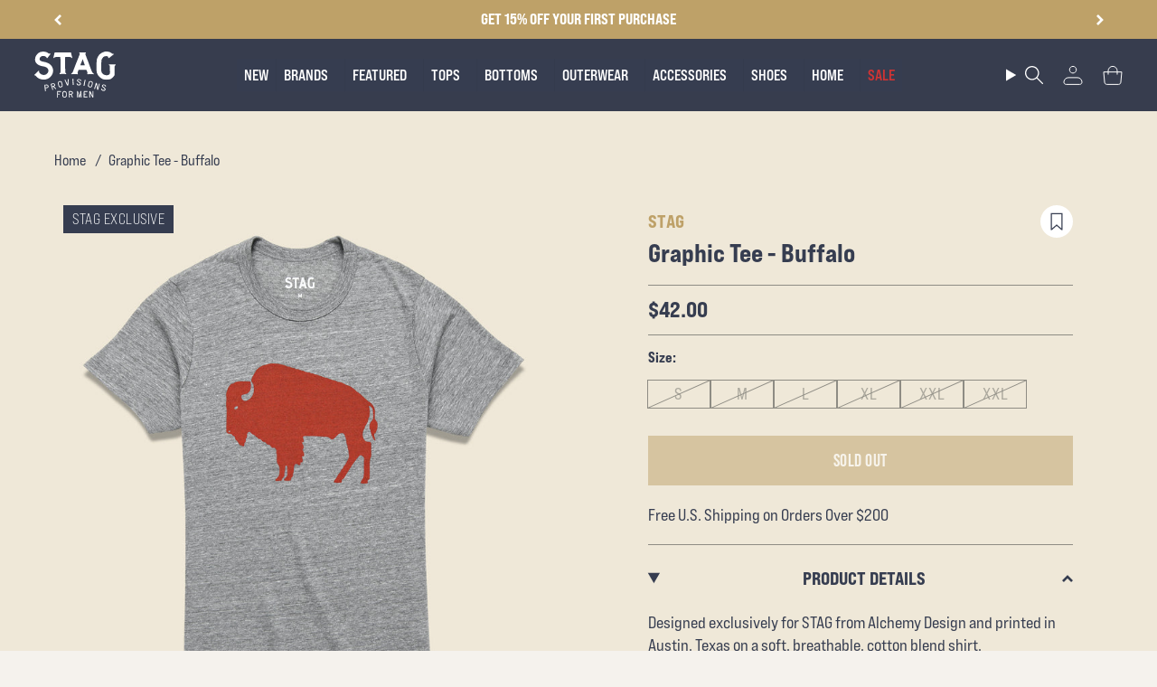

--- FILE ---
content_type: text/html; charset=utf-8
request_url: https://stagprovisions.com/products/alchemy-design-graphic-tee-buffalo
body_size: 79797
content:
<!doctype html>
<html class="no-js no-touch supports-no-cookies" lang="en">
<head>

  <meta charset="UTF-8">
  <meta http-equiv="X-UA-Compatible" content="IE=edge">
  <meta name="viewport" content="width=device-width, initial-scale=1.0">
  <meta name = "viewport" content = "width=device-width, minimum-scale=1.0, maximum-scale = 5.0">
 <meta http-equiv="Cache-Control" content="no-cache, no-store, must-revalidate" />
  <meta http-equiv="Pragma" content="no-cache" />
  <meta http-equiv="Expires" content="0" />
  <meta name="theme-color" content="#ab8c52">
  <link rel="canonical" href="https://stagprovisions.com/products/alchemy-design-graphic-tee-buffalo">
  <link rel="preconnect" href="https://cdn.shopify.com" crossorigin>

  <!-- ======================= Broadcast Theme V5.1.3 ========================= -->
<script>

  window.addEventListener( "pageshow", function ( event ) {
  var historyTraversal = event.persisted || 
                         ( typeof window.performance != "undefined" && 
                              window.performance.navigation.type === 2 );
  if ( historyTraversal ) {
    // Handle page restore.
    // window.location.reload();
  }
});
</script><link rel="preconnect" href="https://fonts.shopifycdn.com" crossorigin><link rel="preload" href="//cdn.shopify.com/s/files/1/0875/8532/5331/t/1/assets/prefetch_critical_resourcesss.js" as="script"><meta property="og:site_name" content="STAG Provisions">
<meta property="og:url" content="https://stagprovisions.com/products/alchemy-design-graphic-tee-buffalo">
<meta property="og:title" content="Graphic Tee - Buffalo">
<meta property="og:type" content="product">
<meta property="og:description" content="Designed exclusively for STAG from Alchemy Design and printed in Austin, Texas on a soft, breathable, cotton blend shirt.      Created exclusively for STAG by Alchemy Design Printed on an Alternative Apparel tee-shirt We recommend sizing up one size  Materials: 50% polyester, 38% cotton, 12% rayon The following measure"><meta property="og:image" content="http://stagprovisions.com/cdn/shop/files/STAGCORE001_a.jpg?v=1689083662">
  <meta property="og:image:secure_url" content="https://stagprovisions.com/cdn/shop/files/STAGCORE001_a.jpg?v=1689083662">
  <meta property="og:image:width" content="2048">
  <meta property="og:image:height" content="2048"><meta property="og:price:amount" content="42.00">
  <meta property="og:price:currency" content="USD"><meta name="twitter:card" content="summary_large_image">
<meta name="twitter:title" content="Graphic Tee - Buffalo">
<meta name="twitter:description" content="Designed exclusively for STAG from Alchemy Design and printed in Austin, Texas on a soft, breathable, cotton blend shirt.      Created exclusively for STAG by Alchemy Design Printed on an Alternative Apparel tee-shirt We recommend sizing up one size  Materials: 50% polyester, 38% cotton, 12% rayon The following measure"><script src="//cdn.shopify.com/s/files/1/0875/8532/5331/t/1/assets/prefetch_critical_resourcesss.js" type="text/javascript"></script><script src="//cdn.shopify.com/s/files/1/0875/8532/5331/t/1/assets/preload.js" type="text/javascript"></script>


  <!-- CSS ================================================================== -->
   <link href="https://fonts.googleapis.com/css2?family=Roboto:wght@100;400&display=swap" rel="stylesheet">

  <link rel="stylesheet" type="text/css" href="https://cdn.jsdelivr.net/npm/slick-carousel@1.8.1/slick/slick.css"/>
  <script src="https://cmp.osano.com/169lS0SmszghPgfjU/04fb0010-67ec-480c-b5d7-21c92b7c6876/osano.js" defer></script>
  <link href="//stagprovisions.com/cdn/shop/t/233/assets/font-settings.css?v=20135125068694134681762143456" rel="stylesheet" type="text/css" media="all" />
  <link href="//stagprovisions.com/cdn/shop/t/233/assets/theme.css?v=39036111343570269911762874137" as="style" rel="preload">
  <link href="//stagprovisions.com/cdn/shop/t/233/assets/vendor.js?v=93779096473886333451758670964" as="script" rel="preload">
  <link href="//stagprovisions.com/cdn/shop/t/233/assets/theme.js?v=123370125349398123781758670963" as="script" rel="preload">
<style data-shopify>.loading { position: fixed; top: 0; left: 0; z-index: 99999; width: 100%; height: 100%; background: var(--bg); transition: opacity 0.2s ease-out, visibility 0.2s ease-out; }
    body.is-loaded .loading { opacity: 0; visibility: hidden; pointer-events: none; }
    .loading__image__holder { position: absolute; top: 0; left: 0; width: 100%; height: 100%; font-size: 0; display: flex; align-items: center; justify-content: center; }
    .loading__image__holder:nth-child(2) { opacity: 0; }
    .loading__image { max-width: 100px; max-height: 100px; object-fit: contain; }
    .loading--animate .loading__image__holder:nth-child(1) { animation: pulse1 2s infinite ease-in-out; }
    .loading--animate .loading__image__holder:nth-child(2) { animation: pulse2 2s infinite ease-in-out; }
    @keyframes pulse1 {
      0% { opacity: 1; }
      50% { opacity: 0; }
      100% { opacity: 1; }
    }
    @keyframes pulse2 {
      0% { opacity: 0; }
      50% { opacity: 1; }
      100% { opacity: 0; }
    }</style>
    <link rel="icon" type="image/png" href="//stagprovisions.com/cdn/shop/files/favicon-32x32_1_2_1.svg?crop=center&height=32&v=1712126074&width=32">
  

  <!-- Title and description ================================================ -->
  
  <title>
    
    Graphic Tee - Buffalo
    
    
    
      &ndash; STAG Provisions
    
  </title>

  
    <meta name="description" content="Designed exclusively for STAG from Alchemy Design and printed in Austin, Texas on a soft, breathable, cotton blend shirt.      Created exclusively for STAG by Alchemy Design Printed on an Alternative Apparel tee-shirt We recommend sizing up one size  Materials: 50% polyester, 38% cotton, 12% rayon The following measure">
  

  <script async defer src="https://tools.luckyorange.com/core/lo.js?site-id=953863ab"></script>

  
<style data-shopify>

:root {--scrollbar-width: 0px;





--COLOR-VIDEO-BG: #e8ddc6;
--COLOR-BG-BRIGHTER: #e8ddc6;--COLOR-BG: #efe8d8;--COLOR-BG-ALPHA-25: rgba(239, 232, 216, 0.25);
--COLOR-BG-TRANSPARENT: rgba(239, 232, 216, 0);
--COLOR-BG-SECONDARY: #F7F9FA;
--COLOR-BG-SECONDARY-LIGHTEN: #ffffff;
--COLOR-BG-RGB: 239, 232, 216;

--COLOR-TEXT-DARK: #000000;
--COLOR-TEXT: #212121;
--COLOR-TEXT-LIGHT: #5f5d58;


/* === Opacity shades of grey ===*/
--COLOR-A5:  rgba(33, 33, 33, 0.05);
--COLOR-A10: rgba(33, 33, 33, 0.1);
--COLOR-A15: rgba(33, 33, 33, 0.15);
--COLOR-A20: rgba(33, 33, 33, 0.2);
--COLOR-A25: rgba(33, 33, 33, 0.25);
--COLOR-A30: rgba(33, 33, 33, 0.3);
--COLOR-A35: rgba(33, 33, 33, 0.35);
--COLOR-A40: rgba(33, 33, 33, 0.4);
--COLOR-A45: rgba(33, 33, 33, 0.45);
--COLOR-A50: rgba(33, 33, 33, 0.5);
--COLOR-A55: rgba(33, 33, 33, 0.55);
--COLOR-A60: rgba(33, 33, 33, 0.6);
--COLOR-A65: rgba(33, 33, 33, 0.65);
--COLOR-A70: rgba(33, 33, 33, 0.7);
--COLOR-A75: rgba(33, 33, 33, 0.75);
--COLOR-A80: rgba(33, 33, 33, 0.8);
--COLOR-A85: rgba(33, 33, 33, 0.85);
--COLOR-A90: rgba(33, 33, 33, 0.9);
--COLOR-A95: rgba(33, 33, 33, 0.95);

--COLOR-BORDER: rgb(240, 240, 240);
--COLOR-BORDER-LIGHT: #f0ede6;
--COLOR-BORDER-HAIRLINE: #ebe2cd;
--COLOR-BORDER-DARK: #bdbdbd;/* === Bright color ===*/
--COLOR-PRIMARY: #ab8c52;
--COLOR-PRIMARY-HOVER: #806430;
--COLOR-PRIMARY-FADE: rgba(171, 140, 82, 0.05);
--COLOR-PRIMARY-FADE-HOVER: rgba(171, 140, 82, 0.1);
--COLOR-PRIMARY-LIGHT: #e8d4ae;--COLOR-PRIMARY-OPPOSITE: #ffffff;



/* === link Color ===*/
--COLOR-LINK: #212121;
--COLOR-LINK-HOVER: rgba(33, 33, 33, 0.7);
--COLOR-LINK-FADE: rgba(33, 33, 33, 0.05);
--COLOR-LINK-FADE-HOVER: rgba(33, 33, 33, 0.1);--COLOR-LINK-OPPOSITE: #ffffff;


/* === Product grid sale tags ===*/
--COLOR-SALE-BG: #091a5a;
--COLOR-SALE-TEXT: #ab8c52;--COLOR-SALE-TEXT-SECONDARY: #091a5a;

/* === Product grid badges ===*/
--COLOR-BADGE-BG: #ffffff;
--COLOR-BADGE-TEXT: #212121;

/* === Product sale color ===*/
--COLOR-SALE: #d20000;

/* === Gray background on Product grid items ===*/--filter-bg: 1.0;/* === Helper colors for form error states ===*/
--COLOR-ERROR: #721C24;
--COLOR-ERROR-BG: #F8D7DA;
--COLOR-ERROR-BORDER: #F5C6CB;



  --RADIUS: 0px;
  --RADIUS-SELECT: 0px;

--COLOR-HEADER-BG: #ffffff;--COLOR-HEADER-BG-TRANSPARENT: rgba(255, 255, 255, 0);
--COLOR-HEADER-LINK: #ffffff;
--COLOR-HEADER-LINK-HOVER: rgba(255, 255, 255, 0.7);

--COLOR-MENU-BG: #373d4e;
--COLOR-MENU-LINK: #f7f9fa;
--COLOR-MENU-LINK-HOVER: rgba(247, 249, 250, 0.7);
--COLOR-SUBMENU-BG: #f7f9fa;
--COLOR-SUBMENU-LINK: #212121;
--COLOR-SUBMENU-LINK-HOVER: rgba(33, 33, 33, 0.7);
--COLOR-SUBMENU-TEXT-LIGHT: #616262;
--COLOR-MENU-TRANSPARENT: #ffffff;
--COLOR-MENU-TRANSPARENT-HOVER: rgba(255, 255, 255, 0.7);

--COLOR-FOOTER-BG: #ffffff;
--COLOR-FOOTER-TEXT: #212121;
--COLOR-FOOTER-TEXT-A35: rgba(33, 33, 33, 0.35);
--COLOR-FOOTER-TEXT-A75: rgba(33, 33, 33, 0.75);
--COLOR-FOOTER-LINK: #212121;
--COLOR-FOOTER-LINK-HOVER: rgba(33, 33, 33, 0.7);
--COLOR-FOOTER-BORDER: #212121;

--TRANSPARENT: rgba(255, 255, 255, 0);

/* === Default overlay opacity ===*/
--overlay-opacity: 0;
--underlay-opacity: 1;
--underlay-bg: rgba(0,0,0,0.4);

/* === Custom Cursor ===*/
--ICON-ZOOM-IN: url( "//stagprovisions.com/cdn/shop/t/233/assets/icon-zoom-in.svg?v=182473373117644429561758670953" );
--ICON-ZOOM-OUT: url( "//stagprovisions.com/cdn/shop/t/233/assets/icon-zoom-out.svg?v=101497157853986683871758670954" );

/* === Custom Icons ===*/


  
  --ICON-ADD-BAG: url( "//stagprovisions.com/cdn/shop/t/233/assets/icon-add-bag.svg?v=23763382405227654651758670947" );
  --ICON-ADD-CART: url( "//stagprovisions.com/cdn/shop/t/233/assets/icon-add-cart.svg?v=3962293684743587821758670949" );
  --ICON-ARROW-LEFT: url( "//stagprovisions.com/cdn/shop/t/233/assets/icon-arrow-left.svg?v=136066145774695772731758670950" );
  --ICON-ARROW-RIGHT: url( "//stagprovisions.com/cdn/shop/t/233/assets/icon-arrow-right.svg?v=150928298113663093401758670952" );
  --ICON-SELECT: url("//stagprovisions.com/cdn/shop/t/233/assets/icon-select.svg?v=167170173659852274001758670953");


--PRODUCT-GRID-ASPECT-RATIO: 100%;

/* === Typography ===*/
--FONT-WEIGHT-BODY: 500;
--FONT-WEIGHT-BODY-BOLD: 600;

--FONT-STACK-BODY: Figtree, sans-serif;
--FONT-STYLE-BODY: normal;
--FONT-STYLE-BODY-ITALIC: ;
--FONT-ADJUST-BODY: 1.25;

--FONT-WEIGHT-HEADING: 700;
--FONT-WEIGHT-HEADING-BOLD: 700;

--FONT-STACK-HEADING: Cardo, serif;
--FONT-STYLE-HEADING: normal;
--FONT-STYLE-HEADING-ITALIC: ;
--FONT-ADJUST-HEADING: 1.35;

--FONT-STACK-NAV: Figtree, sans-serif;
--FONT-STYLE-NAV: normal;
--FONT-STYLE-NAV-ITALIC: ;
--FONT-ADJUST-NAV: 1.0;

--FONT-WEIGHT-NAV: 500;
--FONT-WEIGHT-NAV-BOLD: 600;

--FONT-SIZE-BASE: 1.25rem;
--FONT-SIZE-BASE-PERCENT: 1.25;

/* === Parallax ===*/
--PARALLAX-STRENGTH-MIN: 120.0%;
--PARALLAX-STRENGTH-MAX: 130.0%;--COLUMNS: 4;
--COLUMNS-MEDIUM: 3;
--COLUMNS-SMALL: 2;
--COLUMNS-MOBILE: 1;--LAYOUT-OUTER: 50px;
  --LAYOUT-GUTTER: 32px;
  --LAYOUT-OUTER-MEDIUM: 30px;
  --LAYOUT-GUTTER-MEDIUM: 22px;
  --LAYOUT-OUTER-SMALL: 16px;
  --LAYOUT-GUTTER-SMALL: 16px;--base-animation-delay: 0ms;
--line-height-normal: 1.375; /* Equals to line-height: normal; */--SIDEBAR-WIDTH: 288px;
  --SIDEBAR-WIDTH-MEDIUM: 258px;--DRAWER-WIDTH: 380px;--ICON-STROKE-WIDTH: 1px;/* === Button General ===*/
--BTN-FONT-STACK: Figtree, sans-serif;
--BTN-FONT-WEIGHT: 400;
--BTN-FONT-STYLE: normal;
--BTN-FONT-SIZE: 15px;

--BTN-LETTER-SPACING: 0.1em;
--BTN-UPPERCASE: uppercase;
--BTN-TEXT-ARROW-OFFSET: -1px;

/* === Button Primary ===*/
--BTN-PRIMARY-BORDER-COLOR: #212121;
--BTN-PRIMARY-BG-COLOR: #212121;
--BTN-PRIMARY-TEXT-COLOR: #efe8d8;


  --BTN-PRIMARY-BG-COLOR-BRIGHTER: #3b3b3b;


/* === Button Secondary ===*/
--BTN-SECONDARY-BORDER-COLOR: #212121;
--BTN-SECONDARY-BG-COLOR: #141414;
--BTN-SECONDARY-TEXT-COLOR: #ffffff;


  --BTN-SECONDARY-BG-COLOR-BRIGHTER: #2e2e2e;


/* === Button White ===*/
--TEXT-BTN-BORDER-WHITE: #fff;
--TEXT-BTN-BG-WHITE: #fff;
--TEXT-BTN-WHITE: #000;
--TEXT-BTN-BG-WHITE-BRIGHTER: #f2f2f2;

/* === Button Black ===*/
--TEXT-BTN-BG-BLACK: #000;
--TEXT-BTN-BORDER-BLACK: #000;
--TEXT-BTN-BLACK: #fff;
--TEXT-BTN-BG-BLACK-BRIGHTER: #1a1a1a;

/* === Cart Gradient ===*/


  --FREE-SHIPPING-GRADIENT: linear-gradient(to right, var(--COLOR-PRIMARY-LIGHT) 0%, var(--COLOR-PRIMARY) 100%);


}

::backdrop {
  --underlay-opacity: 1;
  --underlay-bg: rgba(0,0,0,0.4);
}
</style>


  <link href="//stagprovisions.com/cdn/shop/t/233/assets/theme.css?v=39036111343570269911762874137" rel="stylesheet" type="text/css" media="all" />
<link href="//stagprovisions.com/cdn/shop/t/233/assets/swatches.css?v=157844926215047500451758670962" as="style" rel="preload">
    <link href="//stagprovisions.com/cdn/shop/t/233/assets/swatches.css?v=157844926215047500451758670962" rel="stylesheet" type="text/css" media="all" />
<style data-shopify>.swatches {
    --black: #000000;--white: #fafafa;--blank: url(//stagprovisions.com/cdn/shop/files/blank_small.png?v=434774);
  }</style>
<script>
    if (window.navigator.userAgent.indexOf('MSIE ') > 0 || window.navigator.userAgent.indexOf('Trident/') > 0) {
      document.documentElement.className = document.documentElement.className + ' ie';

      var scripts = document.getElementsByTagName('script')[0];
      var polyfill = document.createElement("script");
      polyfill.defer = true;
      polyfill.src = "//stagprovisions.com/cdn/shop/t/233/assets/ie11.js?v=144489047535103983231758670954";

      scripts.parentNode.insertBefore(polyfill, scripts);
    } else {
      document.documentElement.className = document.documentElement.className.replace('no-js', 'js');
    }

    document.documentElement.style.setProperty('--scrollbar-width', `${getScrollbarWidth()}px`);

    function getScrollbarWidth() {
      // Creating invisible container
      const outer = document.createElement('div');
      outer.style.visibility = 'hidden';
      outer.style.overflow = 'scroll'; // forcing scrollbar to appear
      outer.style.msOverflowStyle = 'scrollbar'; // needed for WinJS apps
      document.documentElement.appendChild(outer);

      // Creating inner element and placing it in the container
      const inner = document.createElement('div');
      outer.appendChild(inner);

      // Calculating difference between container's full width and the child width
      const scrollbarWidth = outer.offsetWidth - inner.offsetWidth;

      // Removing temporary elements from the DOM
      outer.parentNode.removeChild(outer);

      return scrollbarWidth;
    }

    let root = '/';
    if (root[root.length - 1] !== '/') {
      root = root + '/';
    }

    window.theme = {
      routes: {
        root: root,
        cart_url: '/cart',
        cart_add_url: '/cart/add',
        cart_change_url: '/cart/change',
        product_recommendations_url: '/recommendations/products',
        predictive_search_url: '/search/suggest',
        addresses_url: '/account/addresses'
      },
      assets: {
        photoswipe: '//stagprovisions.com/cdn/shop/t/233/assets/photoswipe.js?v=162613001030112971491758670958',
        smoothscroll: '//stagprovisions.com/cdn/shop/t/233/assets/smoothscroll.js?v=37906625415260927261758670960',
      },
      strings: {
        addToCart: "Add to cart",
        cartAcceptanceError: "You must accept our terms and conditions.",
        soldOut: "Sold Out",
        from: "From",
        preOrder: "Pre-order",
        sale: "Sale",
        subscription: "Subscription",
        unavailable: "Unavailable",
        unitPrice: "Unit price",
        unitPriceSeparator: "per",
        shippingCalcSubmitButton: "Calculate shipping",
        shippingCalcSubmitButtonDisabled: "Calculating...",
        selectValue: "Select value",
        selectColor: "Select color",
        oneColor: "color",
        otherColor: "colors",
        upsellAddToCart: "Add",
        free: "Free",
        swatchesColor: "Color, Colour"
      },
      settings: {
        customerLoggedIn: null ? true : false,
        cartDrawerEnabled: true,
        enableQuickAdd: true,
        enableAnimations: true,
        variantOnSale: true,
      },
      moneyFormat: false ? "${{amount}} USD" : "${{amount}}",
      moneyWithoutCurrencyFormat: "${{amount}}",
      moneyWithCurrencyFormat: "${{amount}} USD",
      subtotal: 0,
      info: {
        name: 'broadcast'
      },
      version: '5.1.3'
    };

    if (window.performance) {
      window.performance.mark('init');
    } else {
      window.fastNetworkAndCPU = false;
    }
  </script>

  
    <script src="//stagprovisions.com/cdn/shopifycloud/storefront/assets/themes_support/shopify_common-5f594365.js" defer="defer"></script>
  

  <!-- Theme Javascript ============================================================== -->
  <script src="//stagprovisions.com/cdn/shop/t/233/assets/_master.min.js?v=111603181540343972631758670966" defer="defer"></script>
  <script src="//stagprovisions.com/cdn/shop/t/233/assets/vendor.js?v=93779096473886333451758670964" defer="defer"></script>
  <script src="//stagprovisions.com/cdn/shop/t/233/assets/theme.js?v=123370125349398123781758670963" defer="defer"></script>

  <script>
    AOS.init();
  </script><!-- Shopify app scripts =========================================================== -->

  <script>window.performance && window.performance.mark && window.performance.mark('shopify.content_for_header.start');</script><meta name="google-site-verification" content="aKZCRoS-SxBpPFVE7PzRNPN_GjJQ2pGOLx0DgnGYBoo">
<meta id="shopify-digital-wallet" name="shopify-digital-wallet" content="/6054293/digital_wallets/dialog">
<meta name="shopify-checkout-api-token" content="393f4a4c65c637eebd8b0bd1d777adf2">
<meta id="in-context-paypal-metadata" data-shop-id="6054293" data-venmo-supported="false" data-environment="production" data-locale="en_US" data-paypal-v4="true" data-currency="USD">
<link rel="alternate" hreflang="x-default" href="https://stagprovisions.com/products/alchemy-design-graphic-tee-buffalo">
<link rel="alternate" hreflang="en-DE" href="https://stagprovisions.com/en-de/products/alchemy-design-graphic-tee-buffalo">
<link rel="alternate" hreflang="en-US" href="https://stagprovisions.com/products/alchemy-design-graphic-tee-buffalo">
<link rel="alternate" type="application/json+oembed" href="https://stagprovisions.com/products/alchemy-design-graphic-tee-buffalo.oembed">
<script async="async" src="/checkouts/internal/preloads.js?locale=en-US"></script>
<link rel="preconnect" href="https://shop.app" crossorigin="anonymous">
<script async="async" src="https://shop.app/checkouts/internal/preloads.js?locale=en-US&shop_id=6054293" crossorigin="anonymous"></script>
<script id="apple-pay-shop-capabilities" type="application/json">{"shopId":6054293,"countryCode":"US","currencyCode":"USD","merchantCapabilities":["supports3DS"],"merchantId":"gid:\/\/shopify\/Shop\/6054293","merchantName":"STAG Provisions","requiredBillingContactFields":["postalAddress","email","phone"],"requiredShippingContactFields":["postalAddress","email","phone"],"shippingType":"shipping","supportedNetworks":["visa","masterCard","amex","discover","elo","jcb"],"total":{"type":"pending","label":"STAG Provisions","amount":"1.00"},"shopifyPaymentsEnabled":true,"supportsSubscriptions":true}</script>
<script id="shopify-features" type="application/json">{"accessToken":"393f4a4c65c637eebd8b0bd1d777adf2","betas":["rich-media-storefront-analytics"],"domain":"stagprovisions.com","predictiveSearch":true,"shopId":6054293,"locale":"en"}</script>
<script>var Shopify = Shopify || {};
Shopify.shop = "stag-provisions.myshopify.com";
Shopify.locale = "en";
Shopify.currency = {"active":"USD","rate":"1.0"};
Shopify.country = "US";
Shopify.theme = {"name":"[Loop CO+] Evergreen (Checkout+)","id":138309566582,"schema_name":"Broadcast","schema_version":"5.1.3","theme_store_id":868,"role":"main"};
Shopify.theme.handle = "null";
Shopify.theme.style = {"id":null,"handle":null};
Shopify.cdnHost = "stagprovisions.com/cdn";
Shopify.routes = Shopify.routes || {};
Shopify.routes.root = "/";</script>
<script type="module">!function(o){(o.Shopify=o.Shopify||{}).modules=!0}(window);</script>
<script>!function(o){function n(){var o=[];function n(){o.push(Array.prototype.slice.apply(arguments))}return n.q=o,n}var t=o.Shopify=o.Shopify||{};t.loadFeatures=n(),t.autoloadFeatures=n()}(window);</script>
<script>
  window.ShopifyPay = window.ShopifyPay || {};
  window.ShopifyPay.apiHost = "shop.app\/pay";
  window.ShopifyPay.redirectState = null;
</script>
<script id="shop-js-analytics" type="application/json">{"pageType":"product"}</script>
<script defer="defer" async type="module" src="//stagprovisions.com/cdn/shopifycloud/shop-js/modules/v2/client.init-shop-cart-sync_BT-GjEfc.en.esm.js"></script>
<script defer="defer" async type="module" src="//stagprovisions.com/cdn/shopifycloud/shop-js/modules/v2/chunk.common_D58fp_Oc.esm.js"></script>
<script defer="defer" async type="module" src="//stagprovisions.com/cdn/shopifycloud/shop-js/modules/v2/chunk.modal_xMitdFEc.esm.js"></script>
<script type="module">
  await import("//stagprovisions.com/cdn/shopifycloud/shop-js/modules/v2/client.init-shop-cart-sync_BT-GjEfc.en.esm.js");
await import("//stagprovisions.com/cdn/shopifycloud/shop-js/modules/v2/chunk.common_D58fp_Oc.esm.js");
await import("//stagprovisions.com/cdn/shopifycloud/shop-js/modules/v2/chunk.modal_xMitdFEc.esm.js");

  window.Shopify.SignInWithShop?.initShopCartSync?.({"fedCMEnabled":true,"windoidEnabled":true});

</script>
<script defer="defer" async type="module" src="//stagprovisions.com/cdn/shopifycloud/shop-js/modules/v2/client.payment-terms_Ci9AEqFq.en.esm.js"></script>
<script defer="defer" async type="module" src="//stagprovisions.com/cdn/shopifycloud/shop-js/modules/v2/chunk.common_D58fp_Oc.esm.js"></script>
<script defer="defer" async type="module" src="//stagprovisions.com/cdn/shopifycloud/shop-js/modules/v2/chunk.modal_xMitdFEc.esm.js"></script>
<script type="module">
  await import("//stagprovisions.com/cdn/shopifycloud/shop-js/modules/v2/client.payment-terms_Ci9AEqFq.en.esm.js");
await import("//stagprovisions.com/cdn/shopifycloud/shop-js/modules/v2/chunk.common_D58fp_Oc.esm.js");
await import("//stagprovisions.com/cdn/shopifycloud/shop-js/modules/v2/chunk.modal_xMitdFEc.esm.js");

  
</script>
<script>
  window.Shopify = window.Shopify || {};
  if (!window.Shopify.featureAssets) window.Shopify.featureAssets = {};
  window.Shopify.featureAssets['shop-js'] = {"shop-cart-sync":["modules/v2/client.shop-cart-sync_DZOKe7Ll.en.esm.js","modules/v2/chunk.common_D58fp_Oc.esm.js","modules/v2/chunk.modal_xMitdFEc.esm.js"],"init-fed-cm":["modules/v2/client.init-fed-cm_B6oLuCjv.en.esm.js","modules/v2/chunk.common_D58fp_Oc.esm.js","modules/v2/chunk.modal_xMitdFEc.esm.js"],"shop-cash-offers":["modules/v2/client.shop-cash-offers_D2sdYoxE.en.esm.js","modules/v2/chunk.common_D58fp_Oc.esm.js","modules/v2/chunk.modal_xMitdFEc.esm.js"],"shop-login-button":["modules/v2/client.shop-login-button_QeVjl5Y3.en.esm.js","modules/v2/chunk.common_D58fp_Oc.esm.js","modules/v2/chunk.modal_xMitdFEc.esm.js"],"pay-button":["modules/v2/client.pay-button_DXTOsIq6.en.esm.js","modules/v2/chunk.common_D58fp_Oc.esm.js","modules/v2/chunk.modal_xMitdFEc.esm.js"],"shop-button":["modules/v2/client.shop-button_DQZHx9pm.en.esm.js","modules/v2/chunk.common_D58fp_Oc.esm.js","modules/v2/chunk.modal_xMitdFEc.esm.js"],"avatar":["modules/v2/client.avatar_BTnouDA3.en.esm.js"],"init-windoid":["modules/v2/client.init-windoid_CR1B-cfM.en.esm.js","modules/v2/chunk.common_D58fp_Oc.esm.js","modules/v2/chunk.modal_xMitdFEc.esm.js"],"init-shop-for-new-customer-accounts":["modules/v2/client.init-shop-for-new-customer-accounts_C_vY_xzh.en.esm.js","modules/v2/client.shop-login-button_QeVjl5Y3.en.esm.js","modules/v2/chunk.common_D58fp_Oc.esm.js","modules/v2/chunk.modal_xMitdFEc.esm.js"],"init-shop-email-lookup-coordinator":["modules/v2/client.init-shop-email-lookup-coordinator_BI7n9ZSv.en.esm.js","modules/v2/chunk.common_D58fp_Oc.esm.js","modules/v2/chunk.modal_xMitdFEc.esm.js"],"init-shop-cart-sync":["modules/v2/client.init-shop-cart-sync_BT-GjEfc.en.esm.js","modules/v2/chunk.common_D58fp_Oc.esm.js","modules/v2/chunk.modal_xMitdFEc.esm.js"],"shop-toast-manager":["modules/v2/client.shop-toast-manager_DiYdP3xc.en.esm.js","modules/v2/chunk.common_D58fp_Oc.esm.js","modules/v2/chunk.modal_xMitdFEc.esm.js"],"init-customer-accounts":["modules/v2/client.init-customer-accounts_D9ZNqS-Q.en.esm.js","modules/v2/client.shop-login-button_QeVjl5Y3.en.esm.js","modules/v2/chunk.common_D58fp_Oc.esm.js","modules/v2/chunk.modal_xMitdFEc.esm.js"],"init-customer-accounts-sign-up":["modules/v2/client.init-customer-accounts-sign-up_iGw4briv.en.esm.js","modules/v2/client.shop-login-button_QeVjl5Y3.en.esm.js","modules/v2/chunk.common_D58fp_Oc.esm.js","modules/v2/chunk.modal_xMitdFEc.esm.js"],"shop-follow-button":["modules/v2/client.shop-follow-button_CqMgW2wH.en.esm.js","modules/v2/chunk.common_D58fp_Oc.esm.js","modules/v2/chunk.modal_xMitdFEc.esm.js"],"checkout-modal":["modules/v2/client.checkout-modal_xHeaAweL.en.esm.js","modules/v2/chunk.common_D58fp_Oc.esm.js","modules/v2/chunk.modal_xMitdFEc.esm.js"],"shop-login":["modules/v2/client.shop-login_D91U-Q7h.en.esm.js","modules/v2/chunk.common_D58fp_Oc.esm.js","modules/v2/chunk.modal_xMitdFEc.esm.js"],"lead-capture":["modules/v2/client.lead-capture_BJmE1dJe.en.esm.js","modules/v2/chunk.common_D58fp_Oc.esm.js","modules/v2/chunk.modal_xMitdFEc.esm.js"],"payment-terms":["modules/v2/client.payment-terms_Ci9AEqFq.en.esm.js","modules/v2/chunk.common_D58fp_Oc.esm.js","modules/v2/chunk.modal_xMitdFEc.esm.js"]};
</script>
<script>(function() {
  var isLoaded = false;
  function asyncLoad() {
    if (isLoaded) return;
    isLoaded = true;
    var urls = ["https:\/\/cdn-scripts.signifyd.com\/shopify\/script-tag.js?shop=stag-provisions.myshopify.com","https:\/\/assets1.adroll.com\/shopify\/latest\/j\/shopify_rolling_bootstrap_v2.js?adroll_adv_id=GOIR3J2N3RBOPIMG2LAL3P\u0026adroll_pix_id=VPZSRVTPNNAJZPG23WPRSN\u0026shop=stag-provisions.myshopify.com","\/\/quickbuycdn.wizesaas.com\/Scripts\/wizesaas.min.js?shop=stag-provisions.myshopify.com","https:\/\/cdn.nfcube.com\/instafeed-3e132ff6efe0184685ef9c0eca62a130.js?shop=stag-provisions.myshopify.com","https:\/\/trackifyx.redretarget.com\/pull\/lazy.js?shop=stag-provisions.myshopify.com"];
    for (var i = 0; i < urls.length; i++) {
      var s = document.createElement('script');
      s.type = 'text/javascript';
      s.async = true;
      s.src = urls[i];
      var x = document.getElementsByTagName('script')[0];
      x.parentNode.insertBefore(s, x);
    }
  };
  if(window.attachEvent) {
    window.attachEvent('onload', asyncLoad);
  } else {
    window.addEventListener('load', asyncLoad, false);
  }
})();</script>
<script id="__st">var __st={"a":6054293,"offset":-21600,"reqid":"379cf436-3351-482e-b1bc-774f920577e5-1769387120","pageurl":"stagprovisions.com\/products\/alchemy-design-graphic-tee-buffalo","u":"a542199987ee","p":"product","rtyp":"product","rid":459935211};</script>
<script>window.ShopifyPaypalV4VisibilityTracking = true;</script>
<script id="form-persister">!function(){'use strict';const t='contact',e='new_comment',n=[[t,t],['blogs',e],['comments',e],[t,'customer']],o='password',r='form_key',c=['recaptcha-v3-token','g-recaptcha-response','h-captcha-response',o],s=()=>{try{return window.sessionStorage}catch{return}},i='__shopify_v',u=t=>t.elements[r],a=function(){const t=[...n].map((([t,e])=>`form[action*='/${t}']:not([data-nocaptcha='true']) input[name='form_type'][value='${e}']`)).join(',');var e;return e=t,()=>e?[...document.querySelectorAll(e)].map((t=>t.form)):[]}();function m(t){const e=u(t);a().includes(t)&&(!e||!e.value)&&function(t){try{if(!s())return;!function(t){const e=s();if(!e)return;const n=u(t);if(!n)return;const o=n.value;o&&e.removeItem(o)}(t);const e=Array.from(Array(32),(()=>Math.random().toString(36)[2])).join('');!function(t,e){u(t)||t.append(Object.assign(document.createElement('input'),{type:'hidden',name:r})),t.elements[r].value=e}(t,e),function(t,e){const n=s();if(!n)return;const r=[...t.querySelectorAll(`input[type='${o}']`)].map((({name:t})=>t)),u=[...c,...r],a={};for(const[o,c]of new FormData(t).entries())u.includes(o)||(a[o]=c);n.setItem(e,JSON.stringify({[i]:1,action:t.action,data:a}))}(t,e)}catch(e){console.error('failed to persist form',e)}}(t)}const f=t=>{if('true'===t.dataset.persistBound)return;const e=function(t,e){const n=function(t){return'function'==typeof t.submit?t.submit:HTMLFormElement.prototype.submit}(t).bind(t);return function(){let t;return()=>{t||(t=!0,(()=>{try{e(),n()}catch(t){(t=>{console.error('form submit failed',t)})(t)}})(),setTimeout((()=>t=!1),250))}}()}(t,(()=>{m(t)}));!function(t,e){if('function'==typeof t.submit&&'function'==typeof e)try{t.submit=e}catch{}}(t,e),t.addEventListener('submit',(t=>{t.preventDefault(),e()})),t.dataset.persistBound='true'};!function(){function t(t){const e=(t=>{const e=t.target;return e instanceof HTMLFormElement?e:e&&e.form})(t);e&&m(e)}document.addEventListener('submit',t),document.addEventListener('DOMContentLoaded',(()=>{const e=a();for(const t of e)f(t);var n;n=document.body,new window.MutationObserver((t=>{for(const e of t)if('childList'===e.type&&e.addedNodes.length)for(const t of e.addedNodes)1===t.nodeType&&'FORM'===t.tagName&&a().includes(t)&&f(t)})).observe(n,{childList:!0,subtree:!0,attributes:!1}),document.removeEventListener('submit',t)}))}()}();</script>
<script integrity="sha256-4kQ18oKyAcykRKYeNunJcIwy7WH5gtpwJnB7kiuLZ1E=" data-source-attribution="shopify.loadfeatures" defer="defer" src="//stagprovisions.com/cdn/shopifycloud/storefront/assets/storefront/load_feature-a0a9edcb.js" crossorigin="anonymous"></script>
<script crossorigin="anonymous" defer="defer" src="//stagprovisions.com/cdn/shopifycloud/storefront/assets/shopify_pay/storefront-65b4c6d7.js?v=20250812"></script>
<script data-source-attribution="shopify.dynamic_checkout.dynamic.init">var Shopify=Shopify||{};Shopify.PaymentButton=Shopify.PaymentButton||{isStorefrontPortableWallets:!0,init:function(){window.Shopify.PaymentButton.init=function(){};var t=document.createElement("script");t.src="https://stagprovisions.com/cdn/shopifycloud/portable-wallets/latest/portable-wallets.en.js",t.type="module",document.head.appendChild(t)}};
</script>
<script data-source-attribution="shopify.dynamic_checkout.buyer_consent">
  function portableWalletsHideBuyerConsent(e){var t=document.getElementById("shopify-buyer-consent"),n=document.getElementById("shopify-subscription-policy-button");t&&n&&(t.classList.add("hidden"),t.setAttribute("aria-hidden","true"),n.removeEventListener("click",e))}function portableWalletsShowBuyerConsent(e){var t=document.getElementById("shopify-buyer-consent"),n=document.getElementById("shopify-subscription-policy-button");t&&n&&(t.classList.remove("hidden"),t.removeAttribute("aria-hidden"),n.addEventListener("click",e))}window.Shopify?.PaymentButton&&(window.Shopify.PaymentButton.hideBuyerConsent=portableWalletsHideBuyerConsent,window.Shopify.PaymentButton.showBuyerConsent=portableWalletsShowBuyerConsent);
</script>
<script data-source-attribution="shopify.dynamic_checkout.cart.bootstrap">document.addEventListener("DOMContentLoaded",(function(){function t(){return document.querySelector("shopify-accelerated-checkout-cart, shopify-accelerated-checkout")}if(t())Shopify.PaymentButton.init();else{new MutationObserver((function(e,n){t()&&(Shopify.PaymentButton.init(),n.disconnect())})).observe(document.body,{childList:!0,subtree:!0})}}));
</script>
<link id="shopify-accelerated-checkout-styles" rel="stylesheet" media="screen" href="https://stagprovisions.com/cdn/shopifycloud/portable-wallets/latest/accelerated-checkout-backwards-compat.css" crossorigin="anonymous">
<style id="shopify-accelerated-checkout-cart">
        #shopify-buyer-consent {
  margin-top: 1em;
  display: inline-block;
  width: 100%;
}

#shopify-buyer-consent.hidden {
  display: none;
}

#shopify-subscription-policy-button {
  background: none;
  border: none;
  padding: 0;
  text-decoration: underline;
  font-size: inherit;
  cursor: pointer;
}

#shopify-subscription-policy-button::before {
  box-shadow: none;
}

      </style>

<script>window.performance && window.performance.mark && window.performance.mark('shopify.content_for_header.end');</script>
  
  <link rel="stylesheet" href="https://use.typekit.net/ygx2kqh.css">
<script src="//stagprovisions.com/cdn/shop/t/233/assets/jquery.scrollTo.js?v=24561453398935768931758670955" type="text/javascript"></script>

<script src="https://code.jquery.com/jquery-3.6.0.min.js"></script>
  <script type="text/javascript" src="https://cdnjs.cloudflare.com/ajax/libs/slick-carousel/1.8.1/slick.min.js" defer></script>

  
  
	<meta charset="utf-8">
	<meta http-equiv="X-UA-Compatible" content="IE=edge,chrome=1">
	
	
	<script>
		
		var quickview_links = {},
			quickview_sizes = {},
			quickview_hide_sizes = {},
			stagCollectionProductsCount,
			stagCollectionHandle;
		
		window.lazySizesConfig = window.lazySizesConfig || {};
		window.lazySizesConfig.expand = 800;
		window.lazySizesConfig.expFactor = 4;
		
		window.stagConfig = window.stagConfig || {};
		window.stagConfig.stagCss = "//stagprovisions.com/cdn/shop/t/233/assets/stag.css?v=136637023338869758011764861048";
		window.stagConfig.daughtersCss = "//stagprovisions.com/cdn/shop/t/233/assets/daughters.css?v=84026477125188614791758670945";
			window.stagConfig.productTags = ["all-discount-less-exclusions","bluemoon","BOGO-FREE","category-ss-graphic-tee-knit","category-ss-tee-polo-henley","category-summer-styles","category-tee-polo-henley","category-tees-henleys","color-blue","CORE","dev-tops-pants-denim-nosweat","fb-tees","Final Sale","FinalSale24","fullprice","gender-him","graphic-tee","Loopgraphictees","LoopTees","sale-summer-styles","ss22","standards-in-stock","tax-free-2024","zero-inventory"];
		
!function(){function e(e){var t=document.createElement("a"),s={},n,a,o,r;for(t.href=e,n=t.search.replace(/^\?/,"").split("&"),o=0;o<n.length;o++)s[(a=n[o].split("="))[0]]=a[1];return(r=t.pathname.split("/")).length>1&&""==r[0]&&r.shift(),{protocol:t.protocol,host:t.host,hostname:t.hostname,port:t.port,pathname:t.pathname,search:t.search,searchObject:s,hash:t.hash,segments:r}}function t(e){var t=document.getElementsByTagName("head")[0],s=document.createElement("link");s.href=e,s.type="text/css",s.rel="stylesheet",t.append(s)}try{var s=e(window.location.href),n=1;if(s.segments.length>1&&(s.segments[0].indexOf("collection")>-1||"pages"==s.segments[0])&&s.segments[1].indexOf("daughters")>-1&&(n=2),2!=n&&window.stagConfig.hasOwnProperty("productTags")&&window.stagConfig.productTags.length){for(var a=0;a<window.stagConfig.productTags.length;a++){var o=window.stagConfig.productTags[a],r=!1,g=!1;if(o.indexOf("daughters")>-1){n=2;break}"gender-her"==o?r=!0:"gender-him"==o&&(g=!0)}2!=n&&r&&!g&&(n=2)}2==n?(document.getElementsByTagName("html")[0].className+=" daughters-theme",t(window.stagConfig.daughtersCss)):t(window.stagConfig.stagCss)}catch(e){console.error(e),t(window.stagConfig.stagCss)}}();
		
	</script>
	<noscript>
		<link href="//stagprovisions.com/cdn/shop/t/233/assets/stag.css?v=136637023338869758011764861048" rel="stylesheet" type="text/css" media="all" />
	</noscript>
	
	
	
	
	<meta name="google-site-verification" content="hkGg-hMS82y14V4LHyxSuSeSbTA8uZE1tlYVmDjYB4w" />
	<meta name="msvalidate.01" content="88103B1F46B83708555C3BC1C94AAD7B" />

	
	

	<meta property="og:type" content="product">
	<meta property="og:title" content="Graphic Tee - Buffalo">
	
	<meta property="og:image" content="http://stagprovisions.com/cdn/shop/files/STAGCORE001_a_1200x1200.progressive.jpg?v=1689083662">
	<meta property="og:image:secure_url" content="https://stagprovisions.com/cdn/shop/files/STAGCORE001_a_1200x1200.progressive.jpg?v=1689083662">
	
	<meta property="og:image" content="http://stagprovisions.com/cdn/shop/files/STAGCORE001_b_1200x1200.progressive.jpg?v=1689083662">
	<meta property="og:image:secure_url" content="https://stagprovisions.com/cdn/shop/files/STAGCORE001_b_1200x1200.progressive.jpg?v=1689083662">
	
	<meta property="og:image" content="http://stagprovisions.com/cdn/shop/files/STAGCORE001_c_1200x1200.progressive.jpg?v=1689083662">
	<meta property="og:image:secure_url" content="https://stagprovisions.com/cdn/shop/files/STAGCORE001_c_1200x1200.progressive.jpg?v=1689083662">
	
	<meta property="og:price:amount" content="42.00">
	<meta property="og:price:currency" content="USD">


	<meta property="og:description" content="Designed exclusively for STAG from Alchemy Design and printed in Austin, Texas on a soft, breathable, cotton blend shirt.      Created exclusively for STAG by Alchemy Design Printed on an Alternative Apparel tee-shirt We recommend sizing up one size  Materials: 50% polyester, 38% cotton, 12% rayon The following measure">

	<meta property="og:url" content="https://stagprovisions.com/products/alchemy-design-graphic-tee-buffalo">
	<meta property="og:site_name" content="STAG Provisions">

	




  <meta name="twitter:card" content="product">
  <meta name="twitter:title" content="Graphic Tee - Buffalo">
  <meta name="twitter:description" content="Designed exclusively for STAG from Alchemy Design and printed in Austin, Texas on a soft, breathable, cotton blend shirt. 
   

Created exclusively for STAG by Alchemy Design
Printed on an Alternative Apparel tee-shirt
We recommend sizing up one size 

Materials: 50% polyester, 38% cotton, 12% rayon
The following measurements are for size medium: Chest: 35&quot; | Sleeve: 16&quot; | Length: 27.5&quot; ">
  <meta name="twitter:image" content="https://stagprovisions.com/cdn/shop/files/STAGCORE001_a_1200x1200.progressive.jpg?v=1689083662">
  <meta name="twitter:label1" content="Price">
  <meta name="twitter:data1" content="$42.00 USD">
  
  <meta name="twitter:label2" content="Brand">
  <meta name="twitter:data2" content="STAG">
  


	
	<link rel="canonical" href="https://stagprovisions.com/products/alchemy-design-graphic-tee-buffalo">
	<meta name="viewport" content="width=device-width,initial-scale=1">
	
	
	<script type="text/javascript" src="//use.typekit.net/dgj8wbc.js" async></script>
	<script type="text/javascript">try{Typekit.load();}catch(e){}</script>

	
	
	<script src="https://ajax.googleapis.com/ajax/libs/jquery/1.12.4/jquery.min.js" async></script>
    <script src="https://cdn.jsdelivr.net/npm/swiper@11/swiper-bundle.min.js" async></script>
	
	<script src="//stagprovisions.com/cdn/shop/t/233/assets/modernizr.min.js?v=26620055551102246001758670956" type="text/javascript"></script>
	<script src="//stagprovisions.com/cdn/shop/t/233/assets/picturefill.min.js?v=84118386600639707581758670959" type="text/javascript" async></script>
	
	<script> var cartJson = {"note":null,"attributes":{},"original_total_price":0,"total_price":0,"total_discount":0,"total_weight":0.0,"item_count":0,"items":[],"requires_shipping":false,"currency":"USD","items_subtotal_price":0,"cart_level_discount_applications":[],"checkout_charge_amount":0}; </script>
	
	
	<script src="//stagprovisions.com/cdn/shop/t/233/assets/shop.js?v=55080361368640256061758670995" type="text/javascript"></script>
	
	

     <link href="//stagprovisions.com/cdn/shop/t/233/assets/custom.css?v=170988323023603361861764946328" rel="stylesheet" type="text/css" media="all" />
	
	

	<!-- Google tag (gtag.js) -->
<script async src="https://www.googletagmanager.com/gtag/js?id=AW-967093595"></script>
<script>
  window.dataLayer = window.dataLayer || [];
  function gtag(){dataLayer.push(arguments);}
  gtag('js', new Date());
  gtag('config', 'AW-967093595');
</script>


	<meta name="msapplication-TileColor" content="#363d50">
	<meta name="theme-color" content="#363d50">
    <link rel="preconnect" href="https://fonts.googleapis.com">
    <link rel="preconnect" href="https://fonts.gstatic.com" crossorigin>
    <link
    rel="stylesheet"
    href="https://cdn.jsdelivr.net/npm/swiper@11/swiper-bundle.min.css"
    />

   
	
<script type="application/ld+json">
{
  "@context": "https://schema.org",
  "@type": "LocalBusiness",
  "name": "STAG Provisions For Men",
  "image": "https://cdn.shopify.com/s/files/1/0605/4293/t/70/assets/logo.png",
  "email": ["austin@stagprovisions.com", "dallas@stagprovisions.com"],
  "url": "https://stagprovisions.com/",
  "telephone": ["512-373-7824", "214-599-2143"],
  "address": [{
    "@type": "PostalAddress",
    "streetAddress": "1423 S Congress Ave",
    "addressLocality": "Austin",
    "addressRegion": "TX",
    "postalCode": "78704",
    "addressCountry": "US",
    "telephone": "512-373-7824"
  }, {
    "@type": "PostalAddress",
    "streetAddress": "3130 Knox St, Suite 110",
    "addressLocality": "Dallas",
    "addressRegion": "TX",
    "postalCode": "75205",
    "addressCountry": "US",
  "telephone": "214-599-2143"
  } ]
}
</script>

<!-- Growify Tracking Pixel -->
<script>
    ((e,p,t,s,n,r)=>e.grp||((s=e.grp=function(){s.process?s.process.apply(s,arguments):s.queue.push(arguments)}).queue=[],s.t=+new Date,(n=p.createElement(t)).async=1,n.src="https://storage.googleapis.com/grpixel/openpixel.min.js",(r=p.getElementsByTagName(t)[0]).parentNode.insertBefore(n,r)))(window,document,"script"),grp("init","142");
</script>
<!-- Growify Tracking Pixel -->

<script>
  const observer = new MutationObserver(mutList => {
    for (const mut of mutList) {
      for (const node of mut.addedNodes) {
        const price = node.querySelector('.price')
        const remove = node.querySelector('.remove')

        price.before(dummy)
        remove.before(price)
        dummy.replaceWith(remove)
      }
    }
  })
  
  const dummy = document.createElement('span')
  window.SLIDECART_LOADED = () => {
    const items = document.querySelector('#slidecarthq .items')
    observer.observe(items, { childList: true })

    const prices = document.querySelectorAll('#slidecarthq .item .price')
    const removes = document.querySelectorAll('#slidecarthq .item .remove')

    for (let i = 0; i < prices.length; i++) {
      prices[i].before(dummy)
      removes[i].before(prices[i])
      dummy.replaceWith(removes[i])
    }
  }
</script>
<script>   
  document.addEventListener('DOMContentLoaded', function() {    
    var screenWidth = window.innerWidth || document.documentElement.clientWidth || document.body.clientWidth;     
    document.cookie ="screenWidth="+ screenWidth +"; path=/"; 

    // Check if the announcement bar exists
    var announcementBar = document.querySelector('.announcement-bar');
    var mainHeaderSection = document.querySelector('.main-header-section');
    
    if (mainHeaderSection) {
      console.log('announcementBar: ', announcementBar);
      if (announcementBar) {
        // Add the class to the main-header-section if announcement bar exists
        mainHeaderSection.classList.add('announcement-bar-enabled');
      } else {
        // Add the class to the main-header-section if announcement bar does not exist
        mainHeaderSection.classList.add('announcement-bar-disabled');
      }
    }
  }); 
</script>
  <style>
    #slidecarthq .remove path {
      fill: rgba(0, 0, 0, 0.5);
      transition: 0.2s fill;
    }
    
    #slidecarthq .remove:hover path {
      fill: rgba(0, 0, 0, 0.8);
    }
  </style>

<!-- BEGIN app block: shopify://apps/globo-mega-menu/blocks/app-embed/7a00835e-fe40-45a5-a615-2eb4ab697b58 -->
<link href="//cdn.shopify.com/extensions/019be4fb-bfc8-74a5-a8d9-c694285f11c2/menufrontend-305/assets/main-navigation-styles.min.css" rel="stylesheet" type="text/css" media="all" />
<link href="//cdn.shopify.com/extensions/019be4fb-bfc8-74a5-a8d9-c694285f11c2/menufrontend-305/assets/theme-styles.min.css" rel="stylesheet" type="text/css" media="all" />
<script type="text/javascript" hs-ignore data-cookieconsent="ignore" data-ccm-injected>
document.getElementsByTagName('html')[0].classList.add('globo-menu-loading');
window.GloboMenuConfig = window.GloboMenuConfig || {}
window.GloboMenuConfig.curLocale = "en";
window.GloboMenuConfig.shop = "stag-provisions.myshopify.com";
window.GloboMenuConfig.GloboMenuLocale = "en";
window.GloboMenuConfig.locale = "en";
window.menuRootUrl = "";
window.GloboMenuCustomer = false;
window.GloboMenuAssetsUrl = 'https://cdn.shopify.com/extensions/019be4fb-bfc8-74a5-a8d9-c694285f11c2/menufrontend-305/assets/';
window.GloboMenuFilesUrl = '//stagprovisions.com/cdn/shop/files/';
window.GloboMenuLinklists = {"main-menu": [{'url' :"\/collections\/new-arrivals", 'title': "New"},{'url' :"\/collections\/tops", 'title': "Tops"},{'url' :"\/collections\/bottoms", 'title': "Bottoms"},{'url' :"\/collections\/outerwear", 'title': "Outerwear"},{'url' :"\/collections\/accessories", 'title': "Accessories"},{'url' :"\/collections\/shoes", 'title': "Shoes"},{'url' :"\/collections\/home", 'title': "Home"},{'url' :"\/pages\/brands", 'title': "Brands"},{'url' :"\/collections\/sale", 'title': "Sale"},{'url' :"https:\/\/www.shopdaughters.com", 'title': "Daughters"}],"footer": [{'url' :"\/search", 'title': "Search"},{'url' :"\/pages\/old-about-us", 'title': "About Us"},{'url' :"\/policies\/terms-of-service", 'title': "Terms of Service"},{'url' :"\/policies\/refund-policy", 'title': "Refund policy"}],"tops-menu": [{'url' :"\/collections\/tops-all", 'title': "All"},{'url' :"\/collections\/short-sleeve-shirts", 'title': "Short Sleeve Shirts "},{'url' :"\/collections\/tops-tee-shirts", 'title': "Tee Shirts"},{'url' :"\/collections\/tops-graphic-tees", 'title': "Graphic Tees"},{'url' :"\/collections\/tops-polos", 'title': "Polos"},{'url' :"\/collections\/tops-long-sleeve-shirts", 'title': "Long Sleeve Shirts"},{'url' :"\/collections\/tops-sweatshirts", 'title': "Sweatshirts"},{'url' :"\/collections\/tops-henleys", 'title': "Henleys"},{'url' :"\/collections\/tops-sweaters", 'title': "Sweaters"}],"bottoms-menu": [{'url' :"\/collections\/bottoms-all", 'title': "All"},{'url' :"\/collections\/bottoms-shorts", 'title': "Shorts"},{'url' :"\/collections\/bottoms-swim", 'title': "Swimwear"},{'url' :"\/collections\/bottoms-denim", 'title': "Denim"},{'url' :"\/collections\/bottoms-pants", 'title': "Pants"}],"shoes-menu": [{'url' :"\/collections\/shoes-all", 'title': "All"},{'url' :"\/collections\/shoes-sneakers", 'title': "Sneakers"},{'url' :"\/collections\/shoes-sandals", 'title': "Sandals "},{'url' :"\/collections\/shoes-boots-chukkas", 'title': "Boots"},{'url' :"\/collections\/shoes-socks", 'title': "Socks"}],"accessories-menu": [{'url' :"\/collections\/accessories-all", 'title': "All"},{'url' :"\/collections\/accessories-hats", 'title': "Hats"},{'url' :"\/collections\/accessories-sunglasses", 'title': "Sunglasses"},{'url' :"\/collections\/accessories-jewelry", 'title': "Jewelry"},{'url' :"\/collections\/accessories-socks", 'title': "Socks"},{'url' :"\/collections\/accessories-belts", 'title': "Belts"},{'url' :"\/collections\/accessories-bags-luggage", 'title': "Bags"},{'url' :"\/collections\/accessories-watches", 'title': "Watches"},{'url' :"\/collections\/accessories-wallets", 'title': "Wallets"},{'url' :"\/collections\/accessories-bandanas", 'title': "Bandanas"},{'url' :"\/collections\/accessories-towels", 'title': "Towels"},{'url' :"\/collections\/accessories-patches", 'title': "Patches"},{'url' :"\/collections\/accessories-underwear", 'title': "Underwear"},{'url' :"\/collections\/accessories-keychains", 'title': "Keychains"}],"outerwear-menu": [{'url' :"\/collections\/outerwear-all", 'title': "All"},{'url' :"\/collections\/outerwear-standouts", 'title': "Spring Standouts"},{'url' :"\/collections\/outerwear-lightweight", 'title': "Lightweight"},{'url' :"\/collections\/outerwear-wax-cloth", 'title': "Wax Cloth"},{'url' :"\/collections\/outerwear-denim", 'title': "Denim"},{'url' :"\/collections\/outerwear-fleece", 'title': "Fleece"},{'url' :"\/collections\/outerwear-wool", 'title': "Wool"},{'url' :"\/collections\/outerwear-quilted", 'title': "Quilted"},{'url' :"https:\/\/stagprovisions.com\/collections\/outerwear-corduroy-stag", 'title': "Corduroy"},{'url' :"\/collections\/outerwear-leather", 'title': "Leather"},{'url' :"\/collections\/outerwear-vests", 'title': "Vests"}],"sale-side-menu": [{'url' :"\/collections\/sale-all", 'title': "Sale"}],"home-menu": [{'url' :"\/collections\/home-all", 'title': "All"},{'url' :"\/collections\/home-best-of", 'title': "Best Of Home"},{'url' :"\/collections\/home-art", 'title': "Art"},{'url' :"\/collections\/home-barware", 'title': "Barware"},{'url' :"\/collections\/home-books", 'title': "Books"},{'url' :"\/collections\/home-cologne", 'title': "Cologne"},{'url' :"\/collections\/home-gift", 'title': "Gifts"},{'url' :"\/collections\/vintage-one-and-done", 'title': "Vintage "}],"secondary-menu": [{'url' :"\/collections\/new-arrivals", 'title': "New"},{'url' :"\/collections\/tops", 'title': "Tops"},{'url' :"\/collections\/accessories", 'title': "Accessories"},{'url' :"\/collections\/bottoms", 'title': "Bottoms"},{'url' :"\/collections\/outerwear", 'title': "Outerwear"},{'url' :"\/collections\/shoes", 'title': "Shoes"},{'url' :"\/collections\/home", 'title': "Home Goods"},{'url' :"\/collections\/vintage-one-and-done", 'title': "Vintage"},{'url' :"\/collections\/daughters-all", 'title': "Daughters"},{'url' :"\/collections\/faherty", 'title': "Faherty"},{'url' :"\/collections\/warehouse-sale", 'title': "Warehouse Sale"},{'url' :"\/collections\/rrl", 'title': "RRL"},{'url' :"\/collections\/standards", 'title': "Standards"},{'url' :"\/collections\/sale", 'title': "Sale"},{'url' :"\/collections\/bottoms-jeans", 'title': "Denim"},{'url' :"\/collections\/levis-all", 'title': "Levis"},{'url' :"\/collections\/blue-all", 'title': "Blue Moon"},{'url' :"\/collections\/gravy", 'title': "Gravy"},{'url' :"\/collections\/gift-guide", 'title': "Gift Guide"}],"footer-main-menu": [{'url' :"\/collections\/new-arrivals", 'title': "New"},{'url' :"\/collections\/tops", 'title': "Tops"},{'url' :"\/collections\/accessories", 'title': "Accessories"},{'url' :"\/collections\/bottoms", 'title': "Bottoms"},{'url' :"\/collections\/outerwear", 'title': "Outerwear"},{'url' :"\/collections\/shoes", 'title': "Shoes"},{'url' :"\/collections\/home", 'title': "Home Goods"},{'url' :"\/collections\/sale-all", 'title': "Sale"},{'url' :"https:\/\/shopdaughters.com", 'title': "Daughters"}],"footer-secondary-menu": [{'url' :"\/pages\/our-locations", 'title': "Locations"},{'url' :"\/pages\/faq", 'title': "FAQ"},{'url' :"\/pages\/faq", 'title': "Customer Service"},{'url' :"\/pages\/old-about-us", 'title': "About Us"},{'url' :"\/blogs\/job-board", 'title': "Jobs"},{'url' :"\/pages\/terms-conditions", 'title': "Terms \u0026 Conditions"},{'url' :"\/pages\/privacy-policy", 'title': "Privacy Policy"},{'url' :"\/pages\/faq", 'title': "Contact"}],"brands-to-exclude": [{'url' :"\/collections\/stag-provisions", 'title': "stag provisions"},{'url' :"\/collections\/santa-maria-novella", 'title': "SMN"},{'url' :"\/collections\/american-design-club", 'title': "American Design Club"},{'url' :"\/collections\/spitfire", 'title': "Spitfire"},{'url' :"\/collections\/yuketen", 'title': "Yuketen "},{'url' :"\/collections\/mollyjogger", 'title': "Mollyjogger"},{'url' :"\/collections\/waltzing-matilda", 'title': "Waltzing Matilda"},{'url' :"\/collections\/daughters-auntie-oti", 'title': "Auntie Oti"},{'url' :"\/collections\/daughters-levi-s-vintage-clothing", 'title': "LVC"},{'url' :"\/collections\/auntie-oti", 'title': "Auntie Oti (Empty)"},{'url' :"https:\/\/stagprovisions.com\/collections\/grooming", 'title': "Grooming 2"},{'url' :"https:\/\/stagprovisions.com\/collections\/levis", 'title': "Levi's"},{'url' :"\/collections\/far-afield", 'title': "Afield"},{'url' :"\/collections\/howlin", 'title': "Howlin'"},{'url' :"\/collections\/grandest-gifts", 'title': "grandest gifts"},{'url' :"\/collections\/kaweco", 'title': "kaweco"}],"rollover-collections": [{'url' :"\/collections\/bottoms-jeans", 'title': "Denim"},{'url' :"\/collections\/bottoms-pants", 'title': "Pants"}],"brands-for-daughters": [{'url' :"\/collections\/daughters-8-6-4-design", 'title': "8.6.4 Design"},{'url' :"\/collections\/daughters-alex-mill", 'title': "Alex Mill"},{'url' :"\/collections\/daughters-amanda-hunt", 'title': "Amanda Hunt"},{'url' :"\/collections\/amente-daughters", 'title': "Amente"},{'url' :"\/collections\/daughters-anonymous-ism", 'title': "Anonymous Ism"},{'url' :"\/collections\/daughters-atelier-delphine", 'title': "Atelier Delphine"},{'url' :"\/collections\/daughters-auntie-oti", 'title': "Auntie Oti"},{'url' :"\/collections\/beams-boy-daughters", 'title': "BEAMS BOY"},{'url' :"\/collections\/daughters-bembien", 'title': "Bembien"},{'url' :"\/collections\/birkenstock-daughters", 'title': "Birkenstock"},{'url' :"\/collections\/daughters-boyds-of-texas", 'title': "Boyd's of Texas"},{'url' :"\/collections\/daughters-carhartt-wip", 'title': "Carhartt WIP"},{'url' :"\/collections\/daughters-carleen", 'title': "Carleen"},{'url' :"\/collections\/daughters-chamula", 'title': "Chamula"},{'url' :"\/collections\/daughters-claus", 'title': "Claus Jewelry"},{'url' :"\/collections\/daughters-dineh", 'title': "DINEH"},{'url' :"\/collections\/daughters-d-s-durga", 'title': "D.S. \u0026 Durga"},{'url' :"\/collections\/daughters-filosofia", 'title': "Filosofia"},{'url' :"\/collections\/daughters-filson", 'title': "Filson"},{'url' :"\/collections\/daughters-first-rite", 'title': "First Rite"},{'url' :"\/collections\/daughters-fort-lonesome", 'title': "Fort Lonesome"},{'url' :"\/collections\/good-flower-farm-daughters", 'title': "Good Flower Farm"},{'url' :"\/collections\/haoma-daughters", 'title': "Haoma"},{'url' :"\/collections\/howlin-daughters", 'title': "Howlin'"},{'url' :"\/collections\/incausa-daughters", 'title': "Incausa"},{'url' :"\/collections\/daughters-imogene-willie", 'title': "Imogene + Willie"},{'url' :"\/collections\/daughters-jungmaven", 'title': "Jungmaven"},{'url' :"\/collections\/daughters-kapital", 'title': "Kapital"},{'url' :"\/collections\/laurens-all-purpose-daughters", 'title': "Lauren's All Purpose"},{'url' :"\/collections\/le-mont-saint-michel-daughters", 'title': "Le Mont Saint Michel"},{'url' :"\/collections\/daughters-levis-made-crafted", 'title': "Levis Made \u0026 Crafted"},{'url' :"\/collections\/daughters-levis-premium", 'title': "Levis Premium"},{'url' :"\/collections\/daughters-levi-s-vintage-clothing", 'title': "Levis Vintage Clothing"},{'url' :"\/collections\/limo-daughters", 'title': "Limo"},{'url' :"\/collections\/daughters-makana", 'title': "Makana"},{'url' :"\/collections\/daughters-marisa-mason", 'title': "Marisa Mason"},{'url' :"\/collections\/daughters-mcmc-fragrances", 'title': "MCMC Fragrances"},{'url' :"\/collections\/daughters-miansai", 'title': "Miansai"},{'url' :"\/collections\/daughters-mollusk", 'title': "Mollusk"},{'url' :"\/collections\/daughters-nimes", 'title': "Nimes"},{'url' :"\/collections\/one-ear-brand-daughters", 'title': "One Ear Brand"},{'url' :"\/collections\/daughters-palermo-body", 'title': "Palermo Body"},{'url' :"\/collections\/daughters-poketo", 'title': "Poketo"},{'url' :"\/collections\/daughters-raen-optics", 'title': "Raen"},{'url' :"\/collections\/daughters-red-road", 'title': "Red Road Bandanas"},{'url' :"\/collections\/daughters-red-wing", 'title': "Red Wing Heritage"},{'url' :"\/collections\/daughters-rototo", 'title': "RoToTo"},{'url' :"\/collections\/daughters-rrl", 'title': "RRL"},{'url' :"\/collections\/daughters-schott", 'title': "Schott NYC"},{'url' :"\/collections\/daughters-smith-bros-trading-co", 'title': "Smith Bros. Trading Co."},{'url' :"\/collections\/topo-designs-daughters", 'title': "Topo Designs"},{'url' :"\/collections\/daughters-wal-pai", 'title': "Wal \u0026 Pai"},{'url' :"\/collections\/daughters-young-in-the-mountains", 'title': "Young in the Mountains"},{'url' :"\/collections\/daughters-yuketen", 'title': "Yuketen"},{'url' :"\/collections\/daughters-art-gallery", 'title': "Art Gallery"},{'url' :"\/collections\/bookstore-daughters", 'title': "Bookstore"},{'url' :"\/collections\/daughters-home", 'title': "Home"},{'url' :"\/collections\/daughters-vintage", 'title': "Vintage"}],"daughters-menu": [{'url' :"\/collections\/daughters-all", 'title': "All"},{'url' :"\/collections\/daughters-new-arrivals", 'title': "New Arrivals"},{'url' :"\/collections\/daughters-tops", 'title': "Tops"},{'url' :"\/collections\/daughters-sweaters-fleece", 'title': "Sweaters \u0026 Fleece"},{'url' :"\/collections\/daughters-outerwear", 'title': "Outerwear"},{'url' :"\/collections\/daughters-pants", 'title': "Pants"},{'url' :"\/collections\/daughters-dresses-jumpsuits", 'title': "Dresses \u0026 Jumpsuits"},{'url' :"\/collections\/daughters-shoes", 'title': "Boots \u0026 Shoes"},{'url' :"\/collections\/daughters-accessories", 'title': "Accessories"},{'url' :"\/collections\/daughters-vintage", 'title': "Vintage"},{'url' :"\/collections\/daughters-sale", 'title': "Sale"}],"camp-menu": [{'url' :"\/collections\/camp-short-sleeve-shirts", 'title': "Short Sleeve Shirts"},{'url' :"\/collections\/camp-t-shirts", 'title': "T-shirts"},{'url' :"\/collections\/camp-long-sleeve-shirts", 'title': "Long Sleeve Shirts"},{'url' :"\/collections\/camp-shorts", 'title': "Shorts"},{'url' :"\/collections\/camp-swimwear", 'title': "Swimwear"},{'url' :"\/collections\/camp-shoes", 'title': "Shoes"},{'url' :"\/collections\/camp-accessories", 'title': "Accessories"},{'url' :"\/collections\/camp-home", 'title': "Home"}],"vintage-menu": [{'url' :"\/collections\/vintage-one-and-done", 'title': "All"},{'url' :"\/collections\/vintage-one-and-done-furniture", 'title': "Furniture"},{'url' :"\/collections\/vintage-one-and-done-accessories-jewelry", 'title': "Accessories \u0026 Jewelry"},{'url' :"\/collections\/vintage-one-and-done-art", 'title': "Art"},{'url' :"\/collections\/vintage-one-and-done-archive", 'title': "Archive"}],"warehouse-menu": [{'url' :"\/collections\/warehouse-sale", 'title': "All"},{'url' :"\/collections\/warehouse-sale-50-under", 'title': "Under $50"},{'url' :"\/collections\/warehouse-sale-75-under", 'title': "Under $75"},{'url' :"\/collections\/warehouse-sale-100-under", 'title': "Under $100"},{'url' :"\/collections\/warehouse-sale-200-under", 'title': "Under $150 "},{'url' :"\/collections\/warehouse-sale-300-under", 'title': "Under $300"}],"rrl-menu": [{'url' :"\/collections\/rrl", 'title': "All"},{'url' :"\/collections\/rrl-long-sleeve-shirts", 'title': "Long Sleeve Shirts"},{'url' :"\/collections\/rrl-tees-henleys-stag", 'title': "Tees \u0026 Henleys"},{'url' :"\/collections\/rrl-outerwear", 'title': "Outerwear"},{'url' :"\/collections\/rrl-sweaters", 'title': "Sweaters \u0026 Fleece"},{'url' :"\/collections\/rrl-denim", 'title': "Denim"},{'url' :"\/collections\/rrl-pants", 'title': "Pants"},{'url' :"\/collections\/rrl-accessories", 'title': "Accessories"},{'url' :"\/collections\/rrl-sale", 'title': "Sale"}],"standards-menu": [{'url' :"\/collections\/all-time-bestsellers", 'title': "All"},{'url' :"\/collections\/standards", 'title': "Featured"},{'url' :"\/collections\/standards-tops", 'title': "Tops"},{'url' :"\/collections\/standards-bottoms", 'title': "Bottoms"},{'url' :"\/collections\/standards-outerwear", 'title': "Outerwear"},{'url' :"\/collections\/standards-accessories", 'title': "Accessories"},{'url' :"\/collections\/standards-shoes", 'title': "Shoes"},{'url' :"\/collections\/standards-home", 'title': "Home"},{'url' :"\/collections\/standards-grooming", 'title': "Grooming"}],"daughters-main-menu": [{'url' :"\/collections\/daughters-new-arrivals", 'title': "New"},{'url' :"\/collections\/daughters-tops", 'title': "Tops"},{'url' :"\/collections\/daughters-outerwear", 'title': "Outerwear"},{'url' :"\/collections\/daughters-pants", 'title': "Pants \u0026 Overalls"},{'url' :"\/collections\/daughters-dresses-jumpsuits", 'title': "Dresses"},{'url' :"\/collections\/daughters-accessories", 'title': "Accessories"},{'url' :"\/collections\/daughters-shoes", 'title': "Shoes"},{'url' :"\/collections\/daughters-home", 'title': "Home"},{'url' :"\/collections\/daughters-sale", 'title': "Sale"},{'url' :"\/pages\/brands", 'title': "Brands"}],"footer-daughters-main-menu": [{'url' :"\/collections\/daughters-new-arrivals", 'title': "New"},{'url' :"\/collections\/daughters-tops", 'title': "Tops"},{'url' :"\/collections\/daughters-accessories", 'title': "Accessories"},{'url' :"\/collections\/daughters-pants", 'title': "Pants"},{'url' :"\/", 'title': "STAG"}],"footer-daughters-secondary-menu": [{'url' :"\/pages\/our-locations", 'title': "Locations"},{'url' :"\/pages\/faq", 'title': "FAQ"},{'url' :"\/pages\/faq", 'title': "Customer Service"},{'url' :"\/blogs\/dispatches", 'title': "Dispatch"},{'url' :"\/pages\/old-about-us", 'title': "About Us"},{'url' :"\/blogs\/job-board", 'title': "Jobs"},{'url' :"\/pages\/terms-conditions", 'title': "Terms \u0026 Conditions"},{'url' :"\/pages\/privacy-policy", 'title': "Privacy Policy"},{'url' :"\/pages\/faq", 'title': "Contact"}],"brands-for-stag": [{'url' :"\/collections\/alex-mill", 'title': "Alex Mill"},{'url' :"\/collections\/american-trench", 'title': "American Trench"},{'url' :"\/collections\/anonymous-ism", 'title': "Anonymous Ism"},{'url' :"\/collections\/bather", 'title': "Bather"},{'url' :"\/collections\/beams", 'title': "BEAMS+"},{'url' :"\/collections\/billykirk", 'title': "Billykirk"},{'url' :"\/collections\/birkenstock", 'title': "Birkenstock"},{'url' :"\/collections\/blundstone", 'title': "Blundstone"},{'url' :"\/collections\/boyds-of-texas", 'title': "Boyd's of Texas"},{'url' :"\/collections\/carhartt-wip", 'title': "Carhartt WIP"},{'url' :"\/collections\/chamula", 'title': "Chamula"},{'url' :"\/collections\/corridor", 'title': "Corridor"},{'url' :"\/collections\/d-s-durga", 'title': "D.S. \u0026 Durga"},{'url' :"\/collections\/ebbets-field-flannels", 'title': "Ebbets Field Flannels"},{'url' :"https:\/\/stagprovisions.com\/collections\/faherty", 'title': "Faherty"},{'url' :"\/collections\/far-afield", 'title': "Far Afield"},{'url' :"\/collections\/far-west", 'title': "Far West"},{'url' :"\/collections\/filson", 'title': "Filson"},{'url' :"\/collections\/fort-lonesome", 'title': "Fort Lonesome"},{'url' :"\/collections\/garrett-leight", 'title': "Garrett Leight"},{'url' :"\/collections\/gitman-vintage", 'title': "Gitman Vintage"},{'url' :"\/collections\/gramicci", 'title': "Gramicci"},{'url' :"\/collections\/hamilton-shirt-co", 'title': "Hamilton Shirt Co."},{'url' :"\/collections\/howlin", 'title': "Howlin'"},{'url' :"\/collections\/il-bussetto", 'title': "Il Bussetto"},{'url' :"\/collections\/imogene-willie", 'title': "Imogene + Willie"},{'url' :"\/collections\/izipizi", 'title': "Izipizi"},{'url' :"\/collections\/kapital", 'title': "Kapital"},{'url' :"\/collections\/kardo", 'title': "Kardo"},{'url' :"\/collections\/karhu", 'title': "Karhu"},{'url' :"\/collections\/katin", 'title': "Katin"},{'url' :"\/collections\/knickerbocker", 'title': "Knickerbocker"},{'url' :"\/collections\/levis-made-crafted", 'title': "Levi's Made \u0026 Crafted"},{'url' :"\/collections\/levis-made-in-japan", 'title': "Levi's Made In Japan"},{'url' :"\/collections\/levis-premium", 'title': "Levi's Premium"},{'url' :"\/collections\/lhn-jewelry", 'title': "LHN"},{'url' :"\/collections\/malin-goetz", 'title': "Malin + Goetz"},{'url' :"\/collections\/miansai", 'title': "Miansai"},{'url' :"\/collections\/moscot", 'title': "Moscot"},{'url' :"\/collections\/oas", 'title': "OAS"},{'url' :"\/collections\/oxford-pennant", 'title': "Oxford Pennant"},{'url' :"\/collections\/pendleton", 'title': "Pendleton"},{'url' :"\/collections\/portuguese-flannel", 'title': "Portuguese Flannel"},{'url' :"\/collections\/raen", 'title': "Raen"},{'url' :"\/collections\/red-wing-heritage", 'title': "Red Wing Heritage"},{'url' :"\/collections\/rogue-territory", 'title': "Rogue Territory"},{'url' :"\/collections\/rototo", 'title': "RoToTo"},{'url' :"\/collections\/rrl", 'title': "RRL "},{'url' :"\/collections\/santa-maria-novella", 'title': "Santa Maria Novella "},{'url' :"\/collections\/saucony", 'title': "Saucony"},{'url' :"\/collections\/save-khaki", 'title': "Save Khaki"},{'url' :"\/collections\/schott", 'title': "Schott NYC"},{'url' :"\/collections\/shoe-the-bear", 'title': "Shoe The Bear"},{'url' :"\/collections\/shoes-like-pottery", 'title': "Shoes Like Pottery"},{'url' :"\/collections\/stag", 'title': "STAG"},{'url' :"\/collections\/stetson", 'title': "Stetson"},{'url' :"\/collections\/timex", 'title': "Timex"},{'url' :"\/collections\/tom-jean-webb", 'title': "Tom Jean Webb"},{'url' :"\/collections\/topo-designs", 'title': "Topo Designs"},{'url' :"\/collections\/universal-works", 'title': "Universal Works"},{'url' :"\/collections\/veja", 'title': "Veja"},{'url' :"\/collections\/vintage-one-and-done", 'title': "Vintage"},{'url' :"\/collections\/wax-london", 'title': "Wax London"},{'url' :"\/collections\/weiss-watch-co", 'title': "Weiss Watch Co."},{'url' :"\/collections\/wythe", 'title': "Wythe"}],"levis-menu": [{'url' :"\/collections\/levis-all", 'title': "All Levi's Brands"},{'url' :"\/collections\/levis-premium", 'title': "Levi's Premium"},{'url' :"\/collections\/levis-made-crafted", 'title': "Levi's Made \u0026 Crafted"},{'url' :"\/collections\/levis-made-in-japan", 'title': "Levi's Made In Japan"}],"gravy-menu": [{'url' :"\/collections\/gravy", 'title': "The It's All Gravy Sale"},{'url' :"\/collections\/gravy-seasonal-standouts", 'title': "Seasonal Standouts"},{'url' :"\/collections\/levis-premium", 'title': "Levis Premium"},{'url' :"\/collections\/rrl", 'title': "Double RL"},{'url' :"\/collections\/alex-mill", 'title': "Alex Mill"},{'url' :"\/collections\/rogue-territory", 'title': "Rogue Territory"},{'url' :"\/collections\/universal-works", 'title': "Universal Works"},{'url' :"\/collections\/faherty", 'title': "Faherty"},{'url' :"\/collections\/gitman-vintage", 'title': "Gitman Vintage"}],"new-menu": [{'url' :"\/collections\/new-arrivals", 'title': "All New Arrivals"},{'url' :"\/collections\/new-faherty", 'title': "Faherty"}],"denim-side-menu": [{'url' :"\/collections\/denim-all", 'title': "The Denim Shop"}],"shorts-swim": [{'url' :"\/collections\/bottoms-shorts-swim-all", 'title': "Shorts \u0026 Swim - All"},{'url' :"\/collections\/bottoms-shorts", 'title': "Shorts"},{'url' :"\/collections\/bottoms-swim", 'title': "Swim"},{'url' :"\/collections\/bottoms-drawstring-waist", 'title': "Drawstring Shorts"}],"new-main-menu": [{'url' :"\/collections\/new-arrivals", 'title': "New"},{'url' :"\/collections\/summer-bestsellers", 'title': "Bestsellers"},{'url' :"\/collections\/tops", 'title': "Tops"},{'url' :"\/collections\/bottoms", 'title': "Bottoms"},{'url' :"\/collections\/outerwear", 'title': "Outerwear"},{'url' :"\/collections\/accessories", 'title': "Accessories"},{'url' :"\/collections\/shoes", 'title': "Shoes"},{'url' :"\/collections\/home", 'title': "Home"},{'url' :"\/pages\/brands", 'title': "Brands"}],"new-daughters-menu": [{'url' :"\/collections\/daughters-new-arrivals", 'title': "New"},{'url' :"\/collections\/daughters-tops", 'title': "Tops"},{'url' :"\/collections\/daughters-outerwear", 'title': "Outerwear"},{'url' :"\/collections\/daughters-pants", 'title': "Pants \u0026 Overalls"},{'url' :"\/collections\/daughters-dresses-jumpsuits", 'title': "Dresses"},{'url' :"\/collections\/daughters-accessories", 'title': "Accessories"},{'url' :"\/collections\/daughters-shoes", 'title': "Shoes"},{'url' :"\/collections\/daughters-home", 'title': "Home"},{'url' :"\/collections\/daughters-sale", 'title': "Sale"},{'url' :"\/pages\/brands", 'title': "Brands"}],"new-header-menu": [{'url' :"\/collections\/new-arrivals", 'title': "New"},{'url' :"http:\/\/featured", 'title': "Featured"},{'url' :"\/collections\/tops-bestsellers", 'title': "Tops"},{'url' :"\/collections\/bottoms-bestsellers", 'title': "Bottoms"},{'url' :"\/collections\/outerwear-all", 'title': "Outerwear"},{'url' :"https:\/\/stagprovisions.com\/collections\/accessories-bestsellers", 'title': "Accessories"},{'url' :"\/collections\/shoes-all", 'title': "Shoes"},{'url' :"\/collections\/home-all", 'title': "Home"}],"footer-shop-menu": [{'url' :"\/collections\/new-arrivals", 'title': "New"},{'url' :"\/collections\/tops-all", 'title': "Tops"},{'url' :"https:\/\/stagprovisions.com\/collections\/bottoms-all?filter.v.availability=1\u0026page=1", 'title': "Bottoms"},{'url' :"\/collections\/outerwear-all", 'title': "Outerwear"},{'url' :"\/collections\/accessories-all", 'title': "Accessories"},{'url' :"\/collections\/shoes-all", 'title': "Shoes"},{'url' :"\/collections\/home", 'title': "Home"},{'url' :"https:\/\/stagprovisions.com\/pages\/brands", 'title': "Brands"},{'url' :"https:\/\/shopdaughters.com\/", 'title': "Daughters"}],"help-footer-menu": [{'url' :"\/pages\/faq", 'title': "FAQ"},{'url' :"\/pages\/faq?redirect=true", 'title': "Contact"},{'url' :"https:\/\/stagprovisions.com\/pages\/faq", 'title': "Returns \u0026 Exchanges"}],"information-footer-menu": [{'url' :"\/pages\/our-locations", 'title': "Locations"},{'url' :"\/pages\/about-us", 'title': "About Us"},{'url' :"\/blogs\/job-board", 'title': "Jobs"},{'url' :"\/pages\/terms-conditions", 'title': "Terms \u0026 Conditions"},{'url' :"\/pages\/privacy-policy", 'title': "Privacy Policy"},{'url' :"https:\/\/stagprovisions.com\/pages\/affiliate-page", 'title': "Affiliate"}],"rrl-new-menu": [{'url' :"\/collections\/rrl", 'title': "RRL"}],"imogene-willie-side-menu": [{'url' :"\/collections\/imogene-willie", 'title': "Imogene + WIllie"}],"imogene-willie-menu": [{'url' :"#", 'title': "IMOGENE \u0026 WILLIE"}],"sidebar-menu": [{'url' :"\/collections\/color-filter-black", 'title': "Black"}],"alex-mill-menu": [{'url' :"\/collections\/alex-mill", 'title': "Alex Mill"}],"popular-search": [{'url' :"https:\/\/stagprovisions.com\/products\/stag-gift-card", 'title': "GIFT CARDS"},{'url' :"https:\/\/stagprovisions.com\/collections\/all-time-bestsellers?filter.v.availability=1", 'title': "Bestsellers"},{'url' :"https:\/\/stagprovisions.com\/collections\/accessories-socks?filter.v.availability=1", 'title': "Socks"},{'url' :"https:\/\/stagprovisions.com\/collections\/accessories-belts?filter.v.availability=1", 'title': "Belts"},{'url' :"https:\/\/stagprovisions.com\/collections\/accessories-hats?filter.v.availability=1", 'title': "Hats"},{'url' :"https:\/\/stagprovisions.com\/collections\/home-bath-grooming?filter.v.availability=1", 'title': "Cologne"}],"top-searches-brands": [{'url' :"\/collections\/rrl", 'title': "RRL"},{'url' :"\/collections\/red-wing-heritage", 'title': "Red Wing Heritage"},{'url' :"\/collections\/kapital", 'title': "Kapital"},{'url' :"https:\/\/stagprovisions.com\/collections\/carhartt-wip?filter.v.availability=1", 'title': "Carhartt WIP"},{'url' :"\/collections\/alex-mill", 'title': "Alex Mill"},{'url' :"https:\/\/stagprovisions.com\/collections\/levis-all?filter.v.availability=1", 'title': "Levi's"},{'url' :"https:\/\/stagprovisions.com\/collections\/beams?filter.v.availability=1", 'title': "Beams+"}],"beams-side-menu": [{'url' :"\/collections\/beams", 'title': "Beams+"}],"bather-side-menu": [{'url' :"\/collections\/bather", 'title': "Bather"}],"carhartt-wip-side-menu": [{'url' :"\/collections\/carhartt-wip", 'title': "Carhartt WIP"}],"faherty-side-menu": [{'url' :"\/collections\/faherty", 'title': "Faherty"}],"corridor-side-menu": [{'url' :"\/collections\/corridor", 'title': "Corridor"}],"american-trench-side-menu": [{'url' :"\/collections\/american-trench", 'title': "American Trench"}],"anonymous-ism-side-menu": [{'url' :"\/collections\/anonymous-ism", 'title': "Anonymous Ism"}],"billykirk-side-menu": [{'url' :"\/collections\/billykirk", 'title': "Billykirk"}],"birkenstock-side-menu": [{'url' :"\/collections\/birkenstock", 'title': "Birkenstock"}],"blundstone-side-menu": [{'url' :"\/collections\/blundstone", 'title': "Blundstone"}],"boyds-of-texas-side-menu": [{'url' :"\/collections\/boyds-of-texas", 'title': "Boyd's Of Texas"}],"chamula-side-menu": [{'url' :"\/collections\/chamula", 'title': "Chamula"}],"d-s-durga-side-menu": [{'url' :"\/collections\/d-s-durga", 'title': "D.S. \u0026 Durga"}],"ebbets-field-flannels-side-menu": [{'url' :"\/collections\/ebbets-field-flannels", 'title': "Ebbets Field Flannels"}],"far-afield-side-menu": [{'url' :"\/collections\/far-afield", 'title': "Far Afield"}],"far-west-side-menu": [{'url' :"\/collections\/far-west", 'title': "Far West"}],"filson-side-menu": [{'url' :"\/collections\/filson", 'title': "Filson"}],"fort-lonesome-side-menu": [{'url' :"\/collections\/fort-lonesome", 'title': "Fort Lonesome"}],"garrett-leight-side-menu": [{'url' :"\/collections\/garrett-leight", 'title': "Garrett Leight"}],"gitman-vintage-side-menu": [{'url' :"\/collections\/gitman-vintage", 'title': "Gitman Vintage"}],"gramicci-side-menu": [{'url' :"\/collections\/gramicci", 'title': "Gramicci"}],"hamilton-side-menu": [{'url' :"\/collections\/hamilton-shirt-co", 'title': "Hamilton Shirt Co."}],"howlin-side-menu": [{'url' :"\/collections\/howlin", 'title': "Howlin'"}],"il-bussetto-side-menu": [{'url' :"\/collections\/il-bussetto", 'title': "Il Bussetto"}],"izipizi-side-menu": [{'url' :"\/collections\/izipizi", 'title': "Izipizi"}],"kapital-side-menu": [{'url' :"\/collections\/kapital", 'title': "Kapital"}],"kardo-side-menu": [{'url' :"\/collections\/kardo", 'title': "Kardo"}],"karhu-side-menu": [{'url' :"\/collections\/karhu", 'title': "Karhu"}],"katin-side-menu": [{'url' :"\/collections\/katin", 'title': "Katin"}],"knickerbocker-side-menu": [{'url' :"\/collections\/knickerbocker", 'title': "Knickerbocker"}],"lhn-side-menu": [{'url' :"\/collections\/lhn-jewelry", 'title': "LHN"}],"malin-goetz-side-menu": [{'url' :"\/collections\/malin-goetz", 'title': "Malin + Goetz"}],"miansai-side-menu": [{'url' :"\/collections\/miansai", 'title': "Miansai"}],"moscot-side-menu": [{'url' :"\/collections\/moscot", 'title': "Moscot"}],"oas-side-menu": [{'url' :"\/collections\/oas", 'title': "OAS"}],"outerknown-side-menu": [{'url' :"\/collections\/outerknown", 'title': "Outerknown"}],"oxford-pennant-side-menu": [{'url' :"\/collections\/oxford-pennant", 'title': "Oxford Pennant"}],"pendleton-side-menu": [{'url' :"\/collections\/pendleton", 'title': "Pendleton"}],"portuguese-flannel-side-menu": [{'url' :"\/collections\/portuguese-flannel", 'title': "Portuguese Flannel"}],"raen-side-menu": [{'url' :"\/collections\/raen", 'title': "Raen"}],"red-wing-heritage-side-menu": [{'url' :"\/collections\/red-wing-heritage", 'title': "Red Wing Heritage"}],"rogue-territory-side-menu": [{'url' :"\/collections\/rogue-territory", 'title': "Rogue Territory"}],"rototo-side-menu": [{'url' :"\/collections\/rototo", 'title': "RoToTo"}],"santa-maria-novella-side-menu": [{'url' :"\/collections\/santa-maria-novella", 'title': "Santa Maria Novella"}],"saucony-side-menu": [{'url' :"\/collections\/saucony", 'title': "Saucony"}],"save-khaki-side-menu": [{'url' :"\/collections\/save-khaki", 'title': "Save Khaki"}],"schott-nyc-side-menu": [{'url' :"\/collections\/schott", 'title': "Schott NYC"}],"shoe-the-bear-side-menu": [{'url' :"\/collections\/shoe-the-bear", 'title': "Shoe The Bear"}],"shoes-like-pottery-side-menu": [{'url' :"\/collections\/shoes-like-pottery", 'title': "Shoes Like Pottery"}],"stag-side-menu": [{'url' :"\/collections\/stag", 'title': "STAG"}],"stetson-side-menu": [{'url' :"\/collections\/stetson", 'title': "Stetson"}],"timex-side-menu": [{'url' :"\/collections\/timex", 'title': "Timex"}],"tom-jean-webb-side-menu": [{'url' :"\/collections\/tom-jean-webb", 'title': "Tom Jean Webb"}],"topo-designs-side-menu": [{'url' :"\/collections\/topo-designs", 'title': "Topo Designs"}],"universal-works-side-menu": [{'url' :"\/collections\/universal-works", 'title': "Universal Works"}],"veja-side-menu": [{'url' :"\/collections\/veja", 'title': "Veja"}],"wax-london-side-menu": [{'url' :"\/collections\/wax-london", 'title': "Wax London"}],"weiss-watch-co-side-menu": [{'url' :"\/collections\/weiss-watch-co", 'title': "Weiss Watch Co."}],"levis-side-menu": [{'url' :"\/collections\/levis-all", 'title': "Levi's "}],"bestsellers-side-menu": [{'url' :"\/collections\/featured", 'title': "Summer Bestsellers"}],"customer-account-main-menu": [{'url' :"\/", 'title': "Shop"},{'url' :"https:\/\/shopify.com\/6054293\/account\/orders?locale=en\u0026region_country=US", 'title': "Orders"}],"patagonia": [{'url' :"\/collections\/patagonia", 'title': "Patagonia"}],"taylor-stitch-side-menu": [{'url' :"\/collections\/taylor-stitch", 'title': "Taylor Stitch"}],"tops-side-menu": [{'url' :"https:\/\/stagprovisions.com\/collections\/tops-bestsellers", 'title': "Tops"}],"bottoms-side-menu": [{'url' :"https:\/\/stagprovisions.com\/collections\/bottoms-bestsellers", 'title': "Bottoms"}],"outerwear-side-menu": [{'url' :"https:\/\/stagprovisions.com\/collections\/outerwear-standouts", 'title': "Outerwear"}],"accessories-side-menu": [{'url' :"https:\/\/stagprovisions.com\/collections\/accessories-bestsellers", 'title': "Accessories"}],"shoes-side-menu": [{'url' :"https:\/\/stagprovisions.com\/collections\/shoes-bestsellers", 'title': "Shoes"}],"home-side-menu": [{'url' :"https:\/\/stagprovisions.com\/collections\/home-best-of", 'title': "Home"}],"new-arrivals-side-menu": [{'url' :"https:\/\/stagprovisions.com\/collections\/new-arrivals", 'title': "New Arrivals"}],"featured-side-menu": [{'url' :"https:\/\/stagprovisions.com\/collections\/all-time-bestsellers", 'title': "Featured"}],"kestin-menu": [{'url' :"\/collections\/kestin", 'title': "Kestin"}],"j-alexander-side-menu": [{'url' :"\/collections\/j-alexander", 'title': "J. Alexander"}],"craighill-side-menu": [{'url' :"\/collections\/craighill", 'title': "Craighill"}],"gift-guide-side-menu": [{'url' :"https:\/\/stagprovisions.com\/collections\/gift-guide-bestselling-gifts", 'title': "The STAG Holiday Shop"}],"alex-crane-side-menu": [{'url' :"https:\/\/stagprovisions.com\/collections\/alex-crane?filter.v.availability=1", 'title': "Alex Crane"}],"ranger-station-side-menu": [{'url' :"\/collections\/ranger-station", 'title': "Ranger Station"}],"wythe-side-menu": [{'url' :"https:\/\/stagprovisions.com\/collections\/wythe", 'title': "Wythe"}],"astorflex-side-menu": [{'url' :"\/collections\/astorflex", 'title': "Astorflex"}],"holiday-sale-side-menu": [{'url' :"https:\/\/stagprovisions.com\/collections\/holiday-sale-bestsellers", 'title': "Holiday Sale"}]}
window.GloboMenuConfig.is_app_embedded = true;
window.showAdsInConsole = true;
</script>

<style>.globo-menu-loading #gm-desk {visibility:hidden;opacity:0}.globo-menu-loading .drawer__menu {visibility:hidden;opacity:0}</style><script hs-ignore data-cookieconsent="ignore" data-ccm-injected type="text/javascript">
  window.GloboMenus = window.GloboMenus || [];
  var menuKey = 150729;
  window.GloboMenus[menuKey] = window.GloboMenus[menuKey] || {};
  window.GloboMenus[menuKey].id = menuKey;window.GloboMenus[menuKey].replacement = {"type":"selector","main_menu":"main-menu","mobile_menu":"main-menu","main_menu_selector":"#gm-desk","mobile_menu_selector":".drawer__menu"};window.GloboMenus[menuKey].type = "main";
  window.GloboMenus[menuKey].schedule = {"enable":false,"from":"0","to":"0"};
  window.GloboMenus[menuKey].settings ={"font":{"tab_fontsize":"14","menu_fontsize":"20","tab_fontfamily":"Work Sans","tab_fontweight":"500","menu_fontfamily":"Bebas Neue","menu_fontweight":"400","tab_fontfamily_2":"bebas-neue-pro-expanded","menu_fontfamily_2":"bebas-neue-pro-expanded","submenu_text_fontsize":"16","tab_fontfamily_custom":false,"menu_fontfamily_custom":false,"submenu_text_fontfamily":"Bebas Neue","submenu_text_fontweight":"regular","submenu_heading_fontsize":"16","submenu_text_fontfamily_2":"bebas-neue-pro-expanded","submenu_heading_fontfamily":"Bebas Neue","submenu_heading_fontweight":"regular","submenu_description_fontsize":"12","submenu_heading_fontfamily_2":"bebas-neue-pro-expanded","submenu_description_fontfamily":"Work Sans","submenu_description_fontweight":"400","submenu_text_fontfamily_custom":false,"submenu_description_fontfamily_2":"bebas-neue-pro-expanded","submenu_heading_fontfamily_custom":false,"submenu_description_fontfamily_custom":false},"color":{"menu_text":"rgba(255, 255, 255, 1)","menu_border":"rgba(15, 15, 15, 0.03)","submenu_text":"rgba(54, 61, 80, 1)","submenu_border":"#d1d1d1","menu_background":"rgba(54, 61, 80, 1)","menu_text_hover":"#f6f1f1","submenu_heading":"rgba(190, 161, 104, 1)","tab_heading_color":"#202020","submenu_background":"rgba(245, 242, 237, 1)","submenu_text_hover":"#000000","submenu_description":"#969696","tab_background_hover":"#d9d9d9","menu_background_hover":"rgba(54, 61, 80, 1)","tab_heading_active_color":"#000000","submenu_description_hover":"#4d5bcd"},"general":{"align":"center","login":false,"border":true,"logout":false,"search":false,"trigger":"hover","register":false,"atcButton":false,"loginText":"register\/login","max_width":null,"indicators":true,"logoutText":"logout","responsive":"1090","transition":"fade","orientation":"horizontal","menu_padding":"12","carousel_loop":false,"mobile_border":true,"mobile_trigger":"click_toggle","submenu_border":false,"tab_lineheight":"50","menu_lineheight":"50","lazy_load_enable":true,"transition_delay":"150","transition_speed":"200","submenu_max_width":null,"carousel_auto_play":false,"dropdown_lineheight":"50","linklist_lineheight":"30","mobile_sticky_header":true,"desktop_sticky_header":true,"mobile_hide_linklist_submenu":false},"language":{"name":"Name","sale":"Sale","send":"Send","view":"View details","email":"Email","phone":"Phone Number","search":"Search for...","message":"Message","sold_out":"Sold out","add_to_cart":"Add to cart"}};
  window.GloboMenus[menuKey].itemsLength = 15;
</script><script type="template/html" id="globoMenu150729HTML"><ul class="gm-menu gm-menu-150729 gm-bordered gm-mobile-bordered gm-has-retractor gm-submenu-align-center gm-menu-trigger-hover gm-transition-fade" data-menu-id="150729" data-transition-speed="200" data-transition-delay="150">
<li data-gmmi="0" data-gmdi="0" class="gm-item gm-hidden-mobile gm-level-0 desktop-menu"><a class="gm-target" title="New" href="/collections/new-arrivals"><span class="gm-text">New</span></a></li>

<li data-gmmi="1" data-gmdi="1" class="gm-item gm-hidden-mobile gm-level-0 gm-has-submenu gm-submenu-mega gm-submenu-align-full desktop-menu"><a class="gm-target" title="Brands" href="/pages/brands"><span class="gm-text">Brands</span><span class="gm-retractor"></span></a><div 
      class="gm-submenu gm-mega" 
      style=""
    ><div style="" class="submenu-background"></div>
      <ul class="gm-grid">
<li class="gm-item gm-grid-item gmcol-3 gm-has-submenu"><ul style="--columns:1" class="gm-links">
<li class="gm-item gm-heading"><div class="gm-target" title="Featured Brands"><span class="gm-text">Featured Brands</span></div>
</li>
<li class="gm-item"><a class="gm-target" title="Alex Mill" href="/collections/alex-mill"><span class="gm-text">Alex Mill</span></a>
</li>
<li class="gm-item"><a class="gm-target" title="BEAMS+" href="/collections/beams"><span class="gm-text">BEAMS+</span></a>
</li>
<li class="gm-item"><a class="gm-target" title="Birkenstock" href="/collections/birkenstock"><span class="gm-text">Birkenstock</span></a>
</li>
<li class="gm-item"><a class="gm-target" title="Carhartt WIP" href="/collections/carhartt-wip"><span class="gm-text">Carhartt WIP</span></a>
</li>
<li class="gm-item"><a class="gm-target" title="Corridor" href="/collections/corridor"><span class="gm-text">Corridor</span></a>
</li>
<li class="gm-item"><a class="gm-target" title="Ebbets Field Flannels" href="/collections/ebbets-field-flannels"><span class="gm-text">Ebbets Field Flannels</span></a>
</li>
<li class="gm-item"><a class="gm-target" title="Faherty" href="/collections/faherty"><span class="gm-text">Faherty</span></a>
</li>
<li class="gm-item"><a class="gm-target" title="Far Afield" href="/collections/far-afield"><span class="gm-text">Far Afield</span></a>
</li>
<li class="gm-item"><a class="gm-target" title="Filson" href="/collections/filson"><span class="gm-text">Filson</span></a>
</li>
<li class="gm-item"><a class="gm-target" title="Gitman Vintage" href="/collections/gitman-vintage"><span class="gm-text">Gitman Vintage</span></a>
</li>
<li class="gm-item"><a class="gm-target" title="Il Bussetto" href="/collections/il-bussetto"><span class="gm-text">Il Bussetto</span></a>
</li></ul>
</li>
<li class="gm-item gm-grid-item gmcol-3 gm-has-submenu vertical-border menu-width"><ul style="--columns:1" class="gm-links gm-jc-start">
<li class="gm-item"><a class="gm-target" title=""><span class="gm-text"></span></a>
</li>
<li class="gm-item"><a class="gm-target" title="Imogene + Willie" href="/collections/imogene-willie"><span class="gm-text">Imogene + Willie</span></a>
</li>
<li class="gm-item"><a class="gm-target" title="Levi&#39;s" href="https://stagprovisions.com/collections/levis-all"><span class="gm-text">Levi's</span></a>
</li>
<li class="gm-item"><a class="gm-target" title="Patagonia" href="/collections/patagonia"><span class="gm-text">Patagonia</span></a>
</li>
<li class="gm-item"><a class="gm-target" title="Portuguese Flannel" href="/collections/portuguese-flannel"><span class="gm-text">Portuguese Flannel</span></a>
</li>
<li class="gm-item"><a class="gm-target" title="Red Wing Heritage" href="/collections/red-wing-heritage"><span class="gm-text">Red Wing Heritage</span></a>
</li>
<li class="gm-item"><a class="gm-target" title="Rogue Territory" href="/collections/rogue-territory"><span class="gm-text">Rogue Territory</span></a>
</li>
<li class="gm-item"><a class="gm-target" title="RRL" href="/collections/rrl"><span class="gm-text">RRL</span></a>
</li>
<li class="gm-item"><a class="gm-target" title="Schott" href="/collections/schott"><span class="gm-text">Schott</span></a>
</li>
<li class="gm-item"><a class="gm-target" title="STAG" href="/collections/stag"><span class="gm-text">STAG</span></a>
</li>
<li class="gm-item"><a class="gm-target" title="Taylor Stitch" href="/collections/taylor-stitch"><span class="gm-text">Taylor Stitch</span></a>
</li>
<li class="gm-item"><a class="gm-target" title="Wax London" href="/collections/wax-london"><span class="gm-text">Wax London</span></a>
</li>
<li class="gm-item all-shop-brands"><a class="gm-target" title="Shop All 75+ Brands" href="/pages/brands"><span class="gm-text">Shop All 75+ Brands</span></a>
</li></ul>
</li>
<li class="gm-item gm-grid-item gmcol-3 vertical-border">
    <div class="gm-image"  style="--gm-item-image-width:auto">
      <a title="SHOP RRL" href="https://stagprovisions.com/collections/rrl"><img
            srcSet="[data-uri]"
            data-sizes="auto"
            data-src="//stagprovisions.com/cdn/shop/files/1757101278_0_{width}x.jpg?v=3531517944124072912"
            width=""
            height=""
            data-widths="[40, 100, 140, 180, 250, 260, 275, 305, 440, 610, 720, 930, 1080, 1200, 1640, 2048]"
            class="gmlazyload "
            alt="SHOP RRL"
            title="SHOP RRL"
          /><div class="gm-target">
          <span class="gm-text">
            SHOP RRL
</span>
        </div></a>
    </div>
  </li>
<li class="gm-item gm-grid-item gmcol-3 vertical-border">
    <div class="gm-image"  style="--gm-item-image-width:auto">
      <a title="SHOP ROGUE TERRITORY" href="https://stagprovisions.com/collections/rogue-territory?filter.v.availability=1"><img
            srcSet="[data-uri]"
            data-sizes="auto"
            data-src="//stagprovisions.com/cdn/shop/files/1757101349_0_{width}x.jpg?v=5948689690774368609"
            width=""
            height=""
            data-widths="[40, 100, 140, 180, 250, 260, 275, 305, 440, 610, 720, 930, 1080, 1200, 1640, 2048]"
            class="gmlazyload "
            alt="SHOP ROGUE TERRITORY"
            title="SHOP ROGUE TERRITORY"
          /><div class="gm-target">
          <span class="gm-text">
            SHOP ROGUE TERRITORY
</span>
        </div></a>
    </div>
  </li></ul>
    </div></li>

<li data-gmmi="2" data-gmdi="2" class="gm-item gm-hidden-mobile gm-level-0 gm-has-submenu gm-submenu-mega gm-submenu-align-full desktop-menu"><a class="gm-target" title="Featured" href="https://stagprovisions.com/collections/all-time-classics"><span class="gm-text">Featured</span><span class="gm-retractor"></span></a><div 
      class="gm-submenu gm-mega" 
      style=""
    ><div style="background-color: rgba(245, 242, 237, 1);" class="submenu-background"></div>
      <ul class="gm-grid">
<li class="gm-item gm-grid-item gmcol-3 gm-has-submenu"><ul style="--columns:1" class="gm-links gm-jc-end">
<li class="gm-item gm-heading"><a class="gm-target" title="BESTSELLERS" href="https://stagprovisions.com/collections/all-time-classics"><span class="gm-text">BESTSELLERS</span></a>
</li>
<li class="gm-item"><a class="gm-target" title="Winter&#39;s Biggest Hits" href="https://stagprovisions.com/collections/winter-classics"><span class="gm-text">Winter's Biggest Hits</span></a>
</li>
<li class="gm-item"><a class="gm-target" title="Winter Flannels" href="https://stagprovisions.com/collections/tops-flannel-shirts"><span class="gm-text">Winter Flannels</span></a>
</li>
<li class="gm-item"><a class="gm-target" title="The Western Shop" href="https://stagprovisions.com/collections/western-roundup"><span class="gm-text">The Western Shop</span></a>
</li>
<li class="gm-item"><a class="gm-target" title="Workwear" href="https://stagprovisions.com/collections/workwear"><span class="gm-text">Workwear</span></a>
</li>
<li class="gm-item"><a class="gm-target" title="STAG Exclusives" href="/collections/stag-exclusive"><span class="gm-text">STAG Exclusives</span></a>
</li>
<li class="gm-item"><a class="gm-target" title="Staff Picks" href="https://stagprovisions.com/collections/staff-picks"><span class="gm-text">Staff Picks</span></a>
</li>
<li class="gm-item"><a class="gm-target" title="Gift Cards" href="/products/stag-gift-card"><span class="gm-text">Gift Cards</span></a>
</li></ul>
</li>
<li class="gm-item gm-grid-item gmcol-3 vertical-border">
    <div class="gm-image"  style="--gm-item-image-width:auto">
      <a title="SHOP ALL-TIME CLASSICS" href="https://stagprovisions.com/collections/standards-all"><img
            srcSet="[data-uri]"
            data-sizes="auto"
            data-src="//stagprovisions.com/cdn/shop/files/1757101701_0_{width}x.jpg?v=11053969920145627400"
            width=""
            height=""
            data-widths="[40, 100, 140, 180, 250, 260, 275, 305, 440, 610, 720, 930, 1080, 1200, 1640, 2048]"
            class="gmlazyload "
            alt="SHOP ALL-TIME CLASSICS"
            title="SHOP ALL-TIME CLASSICS"
          /><div class="gm-target">
          <span class="gm-text">
            SHOP ALL-TIME CLASSICS
</span>
        </div></a>
    </div>
  </li></ul>
    </div></li>

<li data-gmmi="3" data-gmdi="3" class="gm-item gm-hidden-mobile gm-level-0 gm-has-submenu gm-submenu-mega gm-submenu-align-full desktop-menu"><a class="gm-target" title="Tops" href="/collections/tops-bestsellers"><span class="gm-text">Tops</span><span class="gm-retractor"></span></a><div 
      class="gm-submenu gm-mega" 
      style=""
    ><div style="background-color: rgba(245, 242, 237, 1);" class="submenu-background"></div>
      <ul class="gm-grid">
<li class="gm-item gm-grid-item gmcol-3 gm-has-submenu"><ul style="--columns:1" class="gm-links gm-jc-end">
<li class="gm-item gm-heading"><a class="gm-target" title="Bestsellers" href="/collections/tops-bestsellers"><span class="gm-text">Bestsellers</span></a>
</li>
<li class="gm-item"><a class="gm-target" title="Long Sleeve Shirts" href="/collections/tops-long-sleeve-shirts"><span class="gm-text">Long Sleeve Shirts</span></a>
</li>
<li class="gm-item"><a class="gm-target" title="Sweaters &amp; Sweatshirts" href="https://stagprovisions.com/collections/tops-sweaters-sweatshirts"><span class="gm-text">Sweaters & Sweatshirts</span></a>
</li>
<li class="gm-item"><a class="gm-target" title="Henleys &amp; Polos" href="https://stagprovisions.com/collections/henleys-and-polos"><span class="gm-text">Henleys & Polos</span></a>
</li>
<li class="gm-item"><a class="gm-target" title="Overshirts" href="https://stagprovisions.com/collections/tops-overshirts"><span class="gm-text">Overshirts</span></a>
</li>
<li class="gm-item"><a class="gm-target" title="Tee Shirts" href="/collections/tops-t-shirts"><span class="gm-text">Tee Shirts</span></a>
</li>
<li class="gm-item"><a class="gm-target" title="Graphic Tees" href="https://stagprovisions.com/collections/tops-graphic-tees?filter.v.availability=1"><span class="gm-text">Graphic Tees</span></a>
</li>
<li class="gm-item"><a class="gm-target" title="Short Sleeve Shirts" href="/collections/tops-short-sleeve-shirts"><span class="gm-text">Short Sleeve Shirts</span></a>
</li>
<li class="gm-item"><a class="gm-target" title="Shop All Tops" href="/collections/tops-all"><span class="gm-text">Shop All Tops</span></a>
</li></ul>
</li>
<li class="gm-item gm-grid-item gmcol-3 vertical-border">
    <div class="gm-image"  style="--gm-item-image-width:auto">
      <a title="SHOP FALL SHIRTS" href="https://stagprovisions.com/collections/tops-long-sleeve-shirts?filter.v.availability=1"><img
            srcSet="[data-uri]"
            data-sizes="auto"
            data-src="//stagprovisions.com/cdn/shop/files/1759984693_0_{width}x.jpg?v=11034065287403159872"
            width=""
            height=""
            data-widths="[40, 100, 140, 180, 250, 260, 275, 305, 440, 610, 720, 930, 1080, 1200, 1640, 2048]"
            class="gmlazyload "
            alt="SHOP FALL SHIRTS"
            title="SHOP FALL SHIRTS"
          /><div class="gm-target">
          <span class="gm-text">
            SHOP FALL SHIRTS
</span>
        </div></a>
    </div>
  </li></ul>
    </div></li>

<li data-gmmi="4" data-gmdi="4" class="gm-item gm-hidden-mobile gm-level-0 gm-has-submenu gm-submenu-mega gm-submenu-align-full desktop-menu"><a class="gm-target" title="Bottoms" href="/collections/bottoms-bestsellers-stag"><span class="gm-text">Bottoms</span><span class="gm-retractor"></span></a><div 
      class="gm-submenu gm-mega" 
      style=""
    ><div style="" class="submenu-background"></div>
      <ul class="gm-grid">
<li class="gm-item gm-grid-item gmcol-3 gm-has-submenu"><ul style="--columns:1" class="gm-links gm-jc-end">
<li class="gm-item gm-heading"><a class="gm-target" title="Bestsellers" href="/collections/bottoms-bestsellers-stag"><span class="gm-text">Bestsellers</span></a>
</li>
<li class="gm-item"><a class="gm-target" title="Denim" href="/collections/bottoms-jeans"><span class="gm-text">Denim</span></a>
</li>
<li class="gm-item"><a class="gm-target" title="Pants" href="/collections/bottoms-pants"><span class="gm-text">Pants</span></a>
</li>
<li class="gm-item"><a class="gm-target" title="Shorts" href="/collections/bottoms-shorts"><span class="gm-text">Shorts</span></a>
</li>
<li class="gm-item"><a class="gm-target" title="Swimwear" href="/collections/bottoms-swim"><span class="gm-text">Swimwear</span></a>
</li>
<li class="gm-item"><a class="gm-target" title="All Bottoms" href="https://stagprovisions.com/collections/bottoms-all?filter.v.availability=1&page=1"><span class="gm-text">All Bottoms</span></a>
</li></ul>
</li>
<li class="gm-item gm-grid-item gmcol-3 vertical-border">
    <div class="gm-image"  style="--gm-item-image-width:auto">
      <a title="SHOP DENIM" href="https://stagprovisions.com/collections/bottoms-jeans"><img
            srcSet="[data-uri]"
            data-sizes="auto"
            data-src="//stagprovisions.com/cdn/shop/files/1724820100_0_{width}x.png?v=13207302925046535945"
            width=""
            height=""
            data-widths="[40, 100, 140, 180, 250, 260, 275, 305, 440, 610, 720, 930, 1080, 1200, 1640, 2048]"
            class="gmlazyload "
            alt="SHOP DENIM"
            title="SHOP DENIM"
          /><div class="gm-target">
          <span class="gm-text">
            SHOP DENIM
</span>
        </div></a>
    </div>
  </li></ul>
    </div></li>

<li data-gmmi="5" data-gmdi="5" class="gm-item gm-hidden-mobile gm-level-0 gm-has-submenu gm-submenu-mega gm-submenu-align-full desktop-menu"><a class="gm-target" title="Outerwear" href="/collections/outerwear-standouts"><span class="gm-text">Outerwear</span><span class="gm-retractor"></span></a><div 
      class="gm-submenu gm-mega" 
      style=""
    ><div style="" class="submenu-background"></div>
      <ul class="gm-grid">
<li class="gm-item gm-grid-item gmcol-3 gm-has-submenu"><ul style="--columns:1" class="gm-links gm-jc-end">
<li class="gm-item gm-heading"><a class="gm-target" title="Bestsellers" href="/collections/outerwear-standouts"><span class="gm-text">Bestsellers</span></a>
</li>
<li class="gm-item"><a class="gm-target" title="Lightweight" href="/collections/outerwear-lightweight"><span class="gm-text">Lightweight</span></a>
</li>
<li class="gm-item"><a class="gm-target" title="Wax Cloth" href="/collections/outerwear-wax-cloth"><span class="gm-text">Wax Cloth</span></a>
</li>
<li class="gm-item"><a class="gm-target" title="Denim" href="/collections/outerwear-denim"><span class="gm-text">Denim</span></a>
</li>
<li class="gm-item"><a class="gm-target" title="Fleece" href="/collections/outerwear-fleece"><span class="gm-text">Fleece</span></a>
</li>
<li class="gm-item"><a class="gm-target" title="Wool" href="/collections/outerwear-wool"><span class="gm-text">Wool</span></a>
</li>
<li class="gm-item"><a class="gm-target" title="Quilted" href="/collections/outerwear-quilted"><span class="gm-text">Quilted</span></a>
</li>
<li class="gm-item"><a class="gm-target" title="Corduroy" href="/collections/outerwear-corduroy-stag"><span class="gm-text">Corduroy</span></a>
</li>
<li class="gm-item"><a class="gm-target" title="Leather" href="/collections/outerwear-leather"><span class="gm-text">Leather</span></a>
</li>
<li class="gm-item"><a class="gm-target" title="Shop All Outerwear" href="https://stagprovisions.com/collections/outerwear-all"><span class="gm-text">Shop All Outerwear</span></a>
</li></ul>
</li>
<li class="gm-item gm-grid-item gmcol-3 vertical-border">
    <div class="gm-image"  style="--gm-item-image-width:auto">
      <a title="SHOP BESTSELLING JACKETS" href="https://stagprovisions.com/collections/outerwear-standouts"><img
            srcSet="[data-uri]"
            data-sizes="auto"
            data-src="//stagprovisions.com/cdn/shop/files/1757102296_0_{width}x.jpg?v=172692343211606292"
            width=""
            height=""
            data-widths="[40, 100, 140, 180, 250, 260, 275, 305, 440, 610, 720, 930, 1080, 1200, 1640, 2048]"
            class="gmlazyload "
            alt="SHOP BESTSELLING JACKETS"
            title="SHOP BESTSELLING JACKETS"
          /><div class="gm-target">
          <span class="gm-text">
            SHOP BESTSELLING JACKETS
</span>
        </div></a>
    </div>
  </li></ul>
    </div></li>

<li data-gmmi="6" data-gmdi="6" class="gm-item gm-hidden-mobile gm-level-0 gm-has-submenu gm-submenu-mega gm-submenu-align-full desktop-menu"><a class="gm-target" title="Accessories" href="/collections/accessories-bestsellers"><span class="gm-text">Accessories</span><span class="gm-retractor"></span></a><div 
      class="gm-submenu gm-mega" 
      style=""
    ><div style="" class="submenu-background"></div>
      <ul class="gm-grid">
<li class="gm-item gm-grid-item gmcol-3 gm-has-submenu"><ul style="--columns:1" class="gm-links gm-jc-end">
<li class="gm-item gm-heading"><a class="gm-target" title="Bestsellers" href="/collections/accessories-bestsellers"><span class="gm-text">Bestsellers</span></a>
</li>
<li class="gm-item"><a class="gm-target" title="Hats" href="/collections/accessories-hats"><span class="gm-text">Hats</span></a>
</li>
<li class="gm-item"><a class="gm-target" title="Sunglasses" href="/collections/accessories-sunglasses"><span class="gm-text">Sunglasses</span></a>
</li>
<li class="gm-item"><a class="gm-target" title="Jewelry" href="/collections/accessories-jewelry"><span class="gm-text">Jewelry</span></a>
</li>
<li class="gm-item"><a class="gm-target" title="Socks" href="/collections/accessories-socks"><span class="gm-text">Socks</span></a>
</li>
<li class="gm-item"><a class="gm-target" title="Belts" href="/collections/accessories-belts"><span class="gm-text">Belts</span></a>
</li>
<li class="gm-item"><a class="gm-target" title="Bags" href="/collections/accessories-bags-luggage"><span class="gm-text">Bags</span></a>
</li>
<li class="gm-item"><a class="gm-target" title="Watches" href="/collections/accessories-watches"><span class="gm-text">Watches</span></a>
</li>
<li class="gm-item"><a class="gm-target" title="Wallets" href="/collections/accessories-wallets"><span class="gm-text">Wallets</span></a>
</li>
<li class="gm-item"><a class="gm-target" title="Bandanas" href="/collections/accessories-bandanas"><span class="gm-text">Bandanas</span></a>
</li>
<li class="gm-item"><a class="gm-target" title="Shop All Accessories" href="/collections/accessories-all"><span class="gm-text">Shop All Accessories</span></a>
</li></ul>
</li>
<li class="gm-item gm-grid-item gmcol-3 vertical-border">
    <div class="gm-image"  style="--gm-item-image-width:auto">
      <a title="SHOP SUNGLASSES" href="https://stagprovisions.com/collections/accessories-sunglasses"><img
            srcSet="[data-uri]"
            data-sizes="auto"
            data-src="//stagprovisions.com/cdn/shop/files/1720379216_0_{width}x.jpg?v=3793600114080583668"
            width=""
            height=""
            data-widths="[40, 100, 140, 180, 250, 260, 275, 305, 440, 610, 720, 930, 1080, 1200, 1640, 2048]"
            class="gmlazyload "
            alt="SHOP SUNGLASSES"
            title="SHOP SUNGLASSES"
          /><div class="gm-target gm-jc-end">
          <span class="gm-text">
            SHOP SUNGLASSES
</span>
        </div></a>
    </div>
  </li></ul>
    </div></li>

<li data-gmmi="7" data-gmdi="7" class="gm-item gm-hidden-mobile gm-level-0 gm-has-submenu gm-submenu-mega gm-submenu-align-full desktop-menu"><a class="gm-target" title="Shoes" href="/collections/shoes-bestsellers-stag"><span class="gm-text">Shoes</span><span class="gm-retractor"></span></a><div 
      class="gm-submenu gm-mega" 
      style=""
    ><div style="" class="submenu-background"></div>
      <ul class="gm-grid">
<li class="gm-item gm-grid-item gmcol-3 gm-has-submenu"><ul style="--columns:1" class="gm-links gm-jc-end">
<li class="gm-item gm-heading"><a class="gm-target" title="Bestsellers" href="/collections/shoes-bestsellers-stag"><span class="gm-text">Bestsellers</span></a>
</li>
<li class="gm-item"><a class="gm-target" title="Boots" href="/collections/shoes-boots-chukkas"><span class="gm-text">Boots</span></a>
</li>
<li class="gm-item"><a class="gm-target" title="Sneakers" href="/collections/shoes-sneakers"><span class="gm-text">Sneakers</span></a>
</li>
<li class="gm-item"><a class="gm-target" title="Sandals" href="/collections/shoes-sandals"><span class="gm-text">Sandals</span></a>
</li>
<li class="gm-item"><a class="gm-target" title="Socks" href="https://stagprovisions.com/collections/shoes-socks"><span class="gm-text">Socks</span></a>
</li>
<li class="gm-item"><a class="gm-target" title="Shop All Shoes" href="/collections/shoes-all"><span class="gm-text">Shop All Shoes</span></a>
</li></ul>
</li>
<li class="gm-item gm-grid-item gmcol-3 vertical-border">
    <div class="gm-image"  style="--gm-item-image-width:auto">
      <a title="Shop RED WING HERITAGE" href="/collections/red-wing-heritage"><img
            srcSet="[data-uri]"
            data-sizes="auto"
            data-src="//stagprovisions.com/cdn/shop/files/1720379797_0_{width}x.jpg?v=3042736739109636559"
            width=""
            height=""
            data-widths="[40, 100, 140, 180, 250, 260, 275, 305, 440, 610, 720, 930, 1080, 1200, 1640, 2048]"
            class="gmlazyload "
            alt="Shop RED WING HERITAGE"
            title="Shop RED WING HERITAGE"
          /><div class="gm-target">
          <span class="gm-text">
            Shop RED WING HERITAGE
</span>
        </div></a>
    </div>
  </li></ul>
    </div></li>

<li data-gmmi="8" data-gmdi="8" class="gm-item gm-hidden-mobile gm-level-0 gm-has-submenu gm-submenu-mega gm-submenu-align-full desktop-menu"><a class="gm-target" title="Home" href="/collections/home-best-of"><span class="gm-text">Home</span><span class="gm-retractor"></span></a><div 
      class="gm-submenu gm-mega" 
      style=""
    ><div style="" class="submenu-background"></div>
      <ul class="gm-grid">
<li class="gm-item gm-grid-item gmcol-3 gm-has-submenu"><ul style="--columns:1" class="gm-links gm-jc-end">
<li class="gm-item gm-heading"><a class="gm-target" title="Bestsellers" href="/collections/home-best-of"><span class="gm-text">Bestsellers</span></a>
</li>
<li class="gm-item"><a class="gm-target" title="Art" href="https://stagprovisions.com/collections/home-art-accessories"><span class="gm-text">Art</span></a>
</li>
<li class="gm-item"><a class="gm-target" title="Barware" href="/collections/home-glassware-barware"><span class="gm-text">Barware</span></a>
</li>
<li class="gm-item"><a class="gm-target" title="Books" href="/collections/home-books"><span class="gm-text">Books</span></a>
</li>
<li class="gm-item"><a class="gm-target" title="Cologne" href="/collections/home-bath-grooming"><span class="gm-text">Cologne</span></a>
</li>
<li class="gm-item"><a class="gm-target" title="Gifts" href="https://stagprovisions.com/collections/home-gift?filter.v.availability=1"><span class="gm-text">Gifts</span></a>
</li>
<li class="gm-item"><a class="gm-target" title="Vintage" href="/collections/vintage-one-and-done"><span class="gm-text">Vintage</span></a>
</li>
<li class="gm-item"><a class="gm-target" title="Shop All Home" href="/collections/home-all"><span class="gm-text">Shop All Home</span></a>
</li></ul>
</li>
<li class="gm-item gm-grid-item gmcol-3 vertical-border">
    <div class="gm-image"  style="--gm-item-image-width:auto">
      <a title="SHOP HOME BESTSELLERS" href="/collections/home-best-of"><img
            srcSet="[data-uri]"
            data-sizes="auto"
            data-src="//stagprovisions.com/cdn/shop/files/1720380156_0_{width}x.jpg?v=17541562978759668224"
            width=""
            height=""
            data-widths="[40, 100, 140, 180, 250, 260, 275, 305, 440, 610, 720, 930, 1080, 1200, 1640, 2048]"
            class="gmlazyload "
            alt="SHOP HOME BESTSELLERS"
            title="SHOP HOME BESTSELLERS"
          /><div class="gm-target">
          <span class="gm-text">
            SHOP HOME BESTSELLERS
</span>
        </div></a>
    </div>
  </li></ul>
    </div></li>

<li style="--gm-item-custom-color:rgba(209, 52, 52, 1);--gm-item-custom-hover-color:#f6f1f1;--gm-item-custom-background-color:rgba(54, 61, 80, 1);--gm-item-custom-hover-background-color:rgba(54, 61, 80, 1);" data-gmmi="9" data-gmdi="9" class="gm-item gm-hidden-mobile gm-level-0 desktop-menu has-custom-color"><a class="gm-target" title="Sale" href="https://stagprovisions.com/collections/sale-all?filter.v.availability=1"><span class="gm-text">Sale</span></a></li>

<li data-gmmi="10" data-gmdi="10" class="gm-item gm-hidden-desktop gm-level-0 gm-has-submenu gm-submenu-dropdown gm-submenu-align-left mobile-mega-menu"><a class="gm-target" title="Shop" href="/collections/all"><span class="gm-text">Shop</span><span class="gm-retractor"></span></a><ul class="gm-submenu gm-dropdown gm-orientation-vertical ">
<li class="gm-item gm-has-submenu gm-submenu-dropdown gm-submenu-align-left inner-menu"><a class="gm-target" title="New" href="/collections/new-arrivals"><span class="gm-text">New</span><span class="gm-retractor"></span></a><ul class="gm-submenu gm-dropdown gm-orientation-vertical ">
<li class="gm-item child-menu"><a class="gm-target" title="All New Arrivals" href="/collections/new-arrivals"><span class="gm-text">All New Arrivals</span></a>
</li>
<li class="gm-item child-menu"><a class="gm-target" title="Bestsellers" href="https://stagprovisions.com/collections/new-arrivals-bestsellers?filter.v.availability=1"><span class="gm-text">Bestsellers</span></a>
</li>
<li class="gm-item child-menu"><a class="gm-target" title="Outerwear" href="/collections/new-arrivals-outerwear"><span class="gm-text">Outerwear</span></a>
</li>
<li class="gm-item child-menu"><a class="gm-target" title="Long Sleeve Shirts" href="/collections/new-arrivals-ls-shirts"><span class="gm-text">Long Sleeve Shirts</span></a>
</li>
<li class="gm-item child-menu"><a class="gm-target" title="Sweaters &amp; Sweatshirts" href="https://stagprovisions.com/collections/new-arrivals-sweaters-sweatshirt"><span class="gm-text">Sweaters & Sweatshirts</span></a>
</li>
<li class="gm-item child-menu"><a class="gm-target" title="Pants &amp; Denim" href="/collections/new-arrivals-pants-and-denim"><span class="gm-text">Pants & Denim</span></a>
</li>
<li class="gm-item child-menu"><a class="gm-target" title="Tees &amp; Henleys" href="https://stagprovisions.com/collections/new-arrivals-tees-henleys"><span class="gm-text">Tees & Henleys</span></a>
</li>
<li class="gm-item child-menu"><a class="gm-target" title="Shoes" href="/collections/new-arrivals-shoes"><span class="gm-text">Shoes</span></a>
</li>
<li class="gm-item child-menu"><a class="gm-target" title="Accessories" href="https://stagprovisions.com/collections/new-arrivals-accessories"><span class="gm-text">Accessories</span></a>
</li></ul>
</li>
<li class="gm-item gm-has-submenu gm-submenu-dropdown gm-submenu-align-left inner-menu"><a class="gm-target" title="Brands" href="/pages/brands"><span class="gm-text">Brands</span><span class="gm-retractor"></span></a><ul class="gm-submenu gm-dropdown gm-orientation-vertical ">
<li class="gm-item child-menu"><a class="gm-target" title="Alex Mill" href="/collections/alex-mill"><span class="gm-text">Alex Mill</span></a>
</li>
<li class="gm-item child-menu"><a class="gm-target" title="Carhartt WIP" href="https://stagprovisions.com/collections/carhartt-wip"><span class="gm-text">Carhartt WIP</span></a>
</li>
<li class="gm-item child-menu"><a class="gm-target" title="Imogene + Willie" href="/collections/imogene-willie"><span class="gm-text">Imogene + Willie</span></a>
</li>
<li class="gm-item child-menu"><a class="gm-target" title="Levi&#39;s" href="https://stagprovisions.com/collections/levis-all"><span class="gm-text">Levi's</span></a>
</li>
<li class="gm-item child-menu"><a class="gm-target" title="Portuguese Flannel" href="/collections/portuguese-flannel"><span class="gm-text">Portuguese Flannel</span></a>
</li>
<li class="gm-item child-menu"><a class="gm-target" title="Red Wing Heritage" href="/collections/red-wing-heritage"><span class="gm-text">Red Wing Heritage</span></a>
</li>
<li class="gm-item child-menu"><a class="gm-target" title="Rogue Territory" href="/collections/rogue-territory"><span class="gm-text">Rogue Territory</span></a>
</li>
<li class="gm-item child-menu"><a class="gm-target" title="RRL" href="/collections/rrl"><span class="gm-text">RRL</span></a>
</li>
<li class="gm-item child-menu"><a class="gm-target" title="Taylor Stitch" href="/collections/taylor-stitch"><span class="gm-text">Taylor Stitch</span></a>
</li>
<li class="gm-item child-menu"><a class="gm-target" title="Wax London" href="/collections/wax-london"><span class="gm-text">Wax London</span></a>
</li>
<li class="gm-item brands-link  child-menu"><a class="gm-target" title="Shop All 75+ Brands" href="/pages/brands"><span class="gm-text">Shop All 75+ Brands</span></a>
</li></ul>
</li>
<li class="gm-item gm-has-submenu gm-submenu-dropdown gm-submenu-align-left inner-menu"><a class="gm-target" title="Featured" href="https://stagprovisions.com/collections/all-time-classics"><span class="gm-text">Featured</span><span class="gm-retractor"></span></a><ul class="gm-submenu gm-dropdown gm-orientation-vertical ">
<li class="gm-item child-menu"><a class="gm-target" title="All-Time Bestsellers" href="https://stagprovisions.com/collections/all-time-classics"><span class="gm-text">All-Time Bestsellers</span></a>
</li>
<li class="gm-item child-menu"><a class="gm-target" title="Winter&#39;s Biggest Hits" href="https://stagprovisions.com/collections/winter-classics"><span class="gm-text">Winter's Biggest Hits</span></a>
</li>
<li class="gm-item child-menu"><a class="gm-target" title="Winter Flannels" href="https://stagprovisions.com/collections/tops-flannel-shirts"><span class="gm-text">Winter Flannels</span></a>
</li>
<li class="gm-item child-menu"><a class="gm-target" title="The Western Shop" href="https://stagprovisions.com/collections/western-roundup"><span class="gm-text">The Western Shop</span></a>
</li>
<li class="gm-item child-menu"><a class="gm-target" title="Workwear" href="https://stagprovisions.com/collections/workwear"><span class="gm-text">Workwear</span></a>
</li>
<li class="gm-item child-menu"><a class="gm-target" title="STAG Exclusives" href="https://stagprovisions.com/collections/stag-exclusives"><span class="gm-text">STAG Exclusives</span></a>
</li>
<li class="gm-item child-menu"><a class="gm-target" title="Staff Picks" href="https://stagprovisions.com/collections/staff-picks"><span class="gm-text">Staff Picks</span></a>
</li>
<li class="gm-item child-menu"><a class="gm-target" title="Gift Cards" href="/products/stag-gift-card"><span class="gm-text">Gift Cards</span></a>
</li></ul>
</li>
<li class="gm-item gm-has-submenu gm-submenu-dropdown gm-submenu-align-left inner-menu"><a class="gm-target" title="Tops" href="/collections/tops-all"><span class="gm-text">Tops</span><span class="gm-retractor"></span></a><ul class="gm-submenu gm-dropdown gm-orientation-vertical ">
<li class="gm-item child-menu"><a class="gm-target" title="Bestsellers" href="/collections/tops-bestsellers"><span class="gm-text">Bestsellers</span></a>
</li>
<li class="gm-item child-menu"><a class="gm-target" title="Long Sleeve Shirts" href="/collections/tops-long-sleeve-shirts"><span class="gm-text">Long Sleeve Shirts</span></a>
</li>
<li class="gm-item child-menu"><a class="gm-target" title="Sweaters &amp; Sweatshirts" href="https://stagprovisions.com/collections/tops-sweaters-sweatshirts"><span class="gm-text">Sweaters & Sweatshirts</span></a>
</li>
<li class="gm-item child-menu"><a class="gm-target" title="Henleys &amp; Polos" href="https://stagprovisions.com/collections/henleys-and-polos"><span class="gm-text">Henleys & Polos</span></a>
</li>
<li class="gm-item child-menu"><a class="gm-target" title="Overshirts" href="https://stagprovisions.com/collections/tops-overshirts"><span class="gm-text">Overshirts</span></a>
</li>
<li class="gm-item child-menu"><a class="gm-target" title="Tee Shirts" href="/collections/tops-t-shirts"><span class="gm-text">Tee Shirts</span></a>
</li>
<li class="gm-item child-menu"><a class="gm-target" title="Graphic Tees" href="https://stagprovisions.com/collections/tops-graphic-tees?filter.v.availability=1"><span class="gm-text">Graphic Tees</span></a>
</li>
<li class="gm-item child-menu"><a class="gm-target" title="Short Sleeve Shirts" href="/collections/tops-short-sleeve-shirts"><span class="gm-text">Short Sleeve Shirts</span></a>
</li>
<li class="gm-item child-menu"><a class="gm-target" title="Shop All Tops" href="/collections/tops-all"><span class="gm-text">Shop All Tops</span></a>
</li></ul>
</li>
<li class="gm-item gm-has-submenu gm-submenu-dropdown gm-submenu-align-left inner-menu"><a class="gm-target" title="Bottoms" href="/collections/bottoms-bestsellers-stag"><span class="gm-text">Bottoms</span><span class="gm-retractor"></span></a><ul class="gm-submenu gm-dropdown gm-orientation-vertical ">
<li class="gm-item child-menu"><a class="gm-target" title="Bestsellers" href="/collections/bottoms-bestsellers-stag"><span class="gm-text">Bestsellers</span></a>
</li>
<li class="gm-item child-menu"><a class="gm-target" title="Denim" href="/collections/bottoms-jeans"><span class="gm-text">Denim</span></a>
</li>
<li class="gm-item child-menu"><a class="gm-target" title="Pants" href="/collections/bottoms-pants"><span class="gm-text">Pants</span></a>
</li>
<li class="gm-item child-menu"><a class="gm-target" title="Shorts" href="/collections/bottoms-shorts"><span class="gm-text">Shorts</span></a>
</li>
<li class="gm-item child-menu"><a class="gm-target" title="Swimwear" href="/collections/bottoms-swim"><span class="gm-text">Swimwear</span></a>
</li>
<li class="gm-item child-menu"><a class="gm-target" title="All Bottoms" href="https://stagprovisions.com/collections/bottoms-all?filter.v.availability=1&page=1"><span class="gm-text">All Bottoms</span></a>
</li></ul>
</li>
<li class="gm-item gm-has-submenu gm-submenu-dropdown gm-submenu-align-left inner-menu"><a class="gm-target" title="Outerwear" href="/collections/outerwear-standouts"><span class="gm-text">Outerwear</span><span class="gm-retractor"></span></a><ul class="gm-submenu gm-dropdown gm-orientation-vertical ">
<li class="gm-item child-menu"><a class="gm-target" title="Bestsellers" href="/collections/outerwear-standouts"><span class="gm-text">Bestsellers</span></a>
</li>
<li class="gm-item child-menu"><a class="gm-target" title="Lightweight" href="/collections/outerwear-lightweight"><span class="gm-text">Lightweight</span></a>
</li>
<li class="gm-item child-menu"><a class="gm-target" title="Wax Cloth" href="/collections/outerwear-wax-cloth"><span class="gm-text">Wax Cloth</span></a>
</li>
<li class="gm-item child-menu"><a class="gm-target" title="Denim" href="https://stagprovisions.com/collections/outerwear-denim"><span class="gm-text">Denim</span></a>
</li>
<li class="gm-item child-menu"><a class="gm-target" title="Fleece" href="https://stagprovisions.com/collections/outerwear-fleece"><span class="gm-text">Fleece</span></a>
</li>
<li class="gm-item child-menu"><a class="gm-target" title="Wool" href="/collections/outerwear-wool"><span class="gm-text">Wool</span></a>
</li>
<li class="gm-item child-menu"><a class="gm-target" title="Quilted" href="/collections/outerwear-quilted"><span class="gm-text">Quilted</span></a>
</li>
<li class="gm-item child-menu"><a class="gm-target" title="Corduroy" href="https://stagprovisions.com/collections/outerwear-corduroy-stag"><span class="gm-text">Corduroy</span></a>
</li>
<li class="gm-item child-menu"><a class="gm-target" title="Leather" href="/collections/outerwear-leather"><span class="gm-text">Leather</span></a>
</li>
<li class="gm-item child-menu"><a class="gm-target" title="Shop All Outerwear" href="/collections/outerwear-all"><span class="gm-text">Shop All Outerwear</span></a>
</li></ul>
</li>
<li class="gm-item gm-has-submenu gm-submenu-dropdown gm-submenu-align-left inner-menu"><a class="gm-target" title="Accessories" href="https://stagprovisions.com/collections/accessories-bestsellers"><span class="gm-text">Accessories</span><span class="gm-retractor"></span></a><ul class="gm-submenu gm-dropdown gm-orientation-vertical ">
<li class="gm-item child-menu"><a class="gm-target" title="Bestsellers" href="https://stagprovisions.com/collections/accessories-bestsellers"><span class="gm-text">Bestsellers</span></a>
</li>
<li class="gm-item child-menu"><a class="gm-target" title="Hats" href="/collections/accessories-hats"><span class="gm-text">Hats</span></a>
</li>
<li class="gm-item child-menu"><a class="gm-target" title="Sunglasses" href="/collections/accessories-sunglasses"><span class="gm-text">Sunglasses</span></a>
</li>
<li class="gm-item child-menu"><a class="gm-target" title="Jewelry" href="/collections/accessories-jewelry"><span class="gm-text">Jewelry</span></a>
</li>
<li class="gm-item child-menu"><a class="gm-target" title="Socks" href="/collections/accessories-socks"><span class="gm-text">Socks</span></a>
</li>
<li class="gm-item child-menu"><a class="gm-target" title="Belts" href="/collections/accessories-belts"><span class="gm-text">Belts</span></a>
</li>
<li class="gm-item child-menu"><a class="gm-target" title="Bags" href="/collections/accessories-bags-luggage"><span class="gm-text">Bags</span></a>
</li>
<li class="gm-item child-menu"><a class="gm-target" title="Watches" href="/collections/accessories-watches"><span class="gm-text">Watches</span></a>
</li>
<li class="gm-item child-menu"><a class="gm-target" title="Wallets" href="/collections/accessories-wallets"><span class="gm-text">Wallets</span></a>
</li>
<li class="gm-item child-menu"><a class="gm-target" title="Bandanas" href="/collections/accessories-bandanas"><span class="gm-text">Bandanas</span></a>
</li>
<li class="gm-item child-menu"><a class="gm-target" title="Shop All Accessories" href="/collections/accessories-all"><span class="gm-text">Shop All Accessories</span></a>
</li></ul>
</li>
<li class="gm-item gm-has-submenu gm-submenu-dropdown gm-submenu-align-left inner-menu"><a class="gm-target" title="Shoes" href="/collections/shoes-all"><span class="gm-text">Shoes</span><span class="gm-retractor"></span></a><ul class="gm-submenu gm-dropdown gm-orientation-vertical ">
<li class="gm-item child-menu"><a class="gm-target" title="Bestsellers" href="/collections/shoes-bestsellers-stag"><span class="gm-text">Bestsellers</span></a>
</li>
<li class="gm-item child-menu"><a class="gm-target" title="Boots" href="/collections/shoes-boots-chukkas"><span class="gm-text">Boots</span></a>
</li>
<li class="gm-item child-menu"><a class="gm-target" title="Sneakers" href="/collections/shoes-sneakers"><span class="gm-text">Sneakers</span></a>
</li>
<li class="gm-item child-menu"><a class="gm-target" title="Sandals" href="/collections/shoes-sandals"><span class="gm-text">Sandals</span></a>
</li>
<li class="gm-item child-menu"><a class="gm-target" title="Socks" href="https://stagprovisions.com/collections/shoes-socks"><span class="gm-text">Socks</span></a>
</li>
<li class="gm-item child-menu"><a class="gm-target" title="Shop All Shoes" href="/collections/shoes-all"><span class="gm-text">Shop All Shoes</span></a>
</li></ul>
</li>
<li class="gm-item gm-has-submenu gm-submenu-dropdown gm-submenu-align-left inner-menu"><a class="gm-target" title="Home" href="/collections/home-best-of"><span class="gm-text">Home</span><span class="gm-retractor"></span></a><ul class="gm-submenu gm-dropdown gm-orientation-vertical ">
<li class="gm-item child-menu"><a class="gm-target" title="Bestsellers" href="/collections/home-best-of"><span class="gm-text">Bestsellers</span></a>
</li>
<li class="gm-item child-menu"><a class="gm-target" title="Art" href="https://stagprovisions.com/collections/home-art?filter.v.availability=1"><span class="gm-text">Art</span></a>
</li>
<li class="gm-item child-menu"><a class="gm-target" title="Barware" href="https://stagprovisions.com/collections/home-barware?filter.v.availability=1"><span class="gm-text">Barware</span></a>
</li>
<li class="gm-item child-menu"><a class="gm-target" title="Books" href="/collections/home-books"><span class="gm-text">Books</span></a>
</li>
<li class="gm-item child-menu"><a class="gm-target" title="Cologne" href="https://stagprovisions.com/collections/home-cologne?filter.v.availability=1"><span class="gm-text">Cologne</span></a>
</li>
<li class="gm-item child-menu"><a class="gm-target" title="Office" href="/collections/home-office"><span class="gm-text">Office</span></a>
</li>
<li class="gm-item child-menu"><a class="gm-target" title="Gifts" href="https://stagprovisions.com/collections/home-gift?filter.v.availability=1"><span class="gm-text">Gifts</span></a>
</li>
<li class="gm-item child-menu"><a class="gm-target" title="Vintage" href="https://stagprovisions.com/collections/vintage-one-and-done"><span class="gm-text">Vintage</span></a>
</li>
<li class="gm-item child-menu"><a class="gm-target" title="Shop All Home" href="/collections/home-all"><span class="gm-text">Shop All Home</span></a>
</li></ul>
</li>
<li class="gm-item inner-menu"><a class="gm-target" title="Sale" href="https://stagprovisions.com/collections/sale-all"><span class="gm-text">Sale</span></a>
</li></ul></li>

<li data-gmmi="11" data-gmdi="11" class="gm-item gm-hidden-desktop gm-level-0 gm-has-submenu gm-submenu-dropdown gm-submenu-align-left mobile-mega-menu"><a class="gm-target" title="Help" href="/pages/faq"><span class="gm-text">Help</span><span class="gm-retractor"></span></a><ul class="gm-submenu gm-dropdown gm-orientation-vertical ">
<li class="gm-item inner-menu"><a class="gm-target" title="FAQ" href="/pages/faq"><span class="gm-text">FAQ</span></a>
</li>
<li class="gm-item inner-menu"><a class="gm-target" title="Customer Service" href="/pages/faq"><span class="gm-text">Customer Service</span></a>
</li>
<li class="gm-item inner-menu"><a class="gm-target" title="Contact" href="/pages/faq-customer-service-2"><span class="gm-text">Contact</span></a>
</li>
<li class="gm-item inner-menu"><a class="gm-target" title="Accessibility" href="/pages/terms-conditions"><span class="gm-text">Accessibility</span></a>
</li></ul></li>

<li data-gmmi="12" data-gmdi="12" class="gm-item gm-hidden-desktop gm-level-0 gm-has-submenu gm-submenu-dropdown gm-submenu-align-left mobile-mega-menu"><a class="gm-target" title="Information" href="/pages/faq-customer-service-2"><span class="gm-text">Information</span><span class="gm-retractor"></span></a><ul class="gm-submenu gm-dropdown gm-orientation-vertical ">
<li class="gm-item inner-menu"><a class="gm-target" title="Locations" href="/pages/our-locations"><span class="gm-text">Locations</span></a>
</li>
<li class="gm-item inner-menu"><a class="gm-target" title="About Us" href="/pages/new-about-us"><span class="gm-text">About Us</span></a>
</li>
<li class="gm-item inner-menu"><a class="gm-target" title="Jobs" href="/blogs/job-board"><span class="gm-text">Jobs</span></a>
</li>
<li class="gm-item inner-menu"><a class="gm-target" title="Terms &amp; Conditions" href="/pages/terms-conditions"><span class="gm-text">Terms & Conditions</span></a>
</li>
<li class="gm-item inner-menu"><a class="gm-target" title="Privacy Policy" href="/pages/privacy-policy"><span class="gm-text">Privacy Policy</span></a>
</li>
<li class="gm-item inner-menu"><a class="gm-target" title="Cookie Preferences" href="https://stagprovisions.com/#"><span class="gm-text">Cookie Preferences</span></a>
</li></ul></li>

<li data-gmmi="13" data-gmdi="13" class="gm-item gm-hidden-desktop gm-hidden-mobile gm-level-0 accountItem"><a class="gm-target" title="Register/Login" href="/account/login"><span class="gm-text">Register/Login</span></a></li>

</ul></script><style>
.gm-menu-installed .gm-menu.gm-menu-150729 {
  background-color: rgba(54, 61, 80, 1) !important;
  color: rgba(54, 61, 80, 1);
  font-family: "Bebas Neue", sans-serif;
  font-size: 16px;
}
.gm-menu-installed .gm-menu.gm-menu-150729.gm-bordered:not(.gm-menu-mobile):not(.gm-vertical) > .gm-level-0 + .gm-level-0 {
  border-left: 1px solid rgba(15, 15, 15, 0.03) !important;
}
.gm-menu-installed .gm-menu.gm-bordered.gm-vertical > .gm-level-0 + .gm-level-0:not(.searchItem),
.gm-menu-installed .gm-menu.gm-menu-150729.gm-mobile-bordered.gm-menu-mobile > .gm-level-0 + .gm-level-0:not(.searchItem){
  border-top: 1px solid rgba(15, 15, 15, 0.03) !important;
}
.gm-menu-installed .gm-menu.gm-menu-150729 .gm-item.gm-level-0 > .gm-target > .gm-text{
  font-family: "Bebas Neue", sans-serif !important;
}
.gm-menu-installed .gm-menu.gm-menu-150729 .gm-item.gm-level-0 > .gm-target{
  padding: 15px 12px !important;
  font-family: "Bebas Neue", sans-serif !important;
}

.gm-menu-mobile .gm-retractor:after {
  margin-right: 12px !important;
}

.gm-back-retractor:after {
  margin-left: 12px !important;
}

.gm-menu-installed .gm-menu.gm-menu-150729 .gm-item.gm-level-0 > .gm-target,
.gm-menu-installed .gm-menu.gm-menu-150729 .gm-item.gm-level-0 > .gm-target > .gm-icon,
.gm-menu-installed .gm-menu.gm-menu-150729 .gm-item.gm-level-0 > .gm-target > .gm-text,
.gm-menu-installed .gm-menu.gm-menu-150729 .gm-item.gm-level-0 > .gm-target > .gm-retractor {
  color: rgba(255, 255, 255, 1) !important;
  font-size: 20px !important;
  font-weight: 400 !important;
  font-style: normal !important;
  line-height: 20px !important;
}

.gm-menu.gm-menu-150729 .gm-submenu.gm-search-form input{
  line-height: 40px !important;
}

.gm-menu-installed .gm-menu.gm-menu-150729 .gm-item.gm-level-0.gm-active > .gm-target,
.gm-menu-installed .gm-menu.gm-menu-150729 .gm-item.gm-level-0:hover > .gm-target{
  background-color: rgba(54, 61, 80, 1) !important;
}

.gm-menu-installed .gm-menu.gm-menu-150729 .gm-item.gm-level-0.gm-active > .gm-target,
.gm-menu-installed .gm-menu.gm-menu-150729 .gm-item.gm-level-0.gm-active > .gm-target > .gm-icon,
.gm-menu-installed .gm-menu.gm-menu-150729 .gm-item.gm-level-0.gm-active > .gm-target > .gm-text,
.gm-menu-installed .gm-menu.gm-menu-150729 .gm-item.gm-level-0.gm-active > .gm-target > .gm-retractor,
.gm-menu-installed .gm-menu.gm-menu-150729 .gm-item.gm-level-0:hover > .gm-target,
.gm-menu-installed .gm-menu.gm-menu-150729 .gm-item.gm-level-0:hover > .gm-target > .gm-icon,
.gm-menu-installed .gm-menu.gm-menu-150729 .gm-item.gm-level-0:hover > .gm-target > .gm-text,
.gm-menu-installed .gm-menu.gm-menu-150729 .gm-item.gm-level-0:hover > .gm-target > .gm-retractor{
  color: #f6f1f1 !important;
}

.gm-menu-installed .gm-menu.gm-menu-150729 .gm-submenu.gm-submenu-bordered:not(.gm-aliexpress) {
  border: 1px solid #d1d1d1 !important;
}

.gm-menu-installed .gm-menu.gm-menu-150729.gm-menu-mobile .gm-tabs > .gm-tab-links > .gm-item {
  border-top: 1px solid #d1d1d1 !important;
}

.gm-menu-installed .gm-menu.gm-menu-150729 .gm-tab-links > .gm-item.gm-active > .gm-target{
  background-color: #d9d9d9 !important;
}

.gm-menu-installed .gm-menu.gm-menu-150729 .gm-submenu.gm-mega,
.gm-menu-installed .gm-menu.gm-menu-150729 .gm-submenu.gm-search-form,
.gm-menu-installed .gm-menu.gm-menu-150729 .gm-submenu-aliexpress .gm-tab-links,
.gm-menu-installed .gm-menu.gm-menu-150729 .gm-submenu-aliexpress .gm-tab-content,
.gm-menu-installed .gm-menu.gm-menu-mobile.gm-submenu-open-style-slide.gm-menu-150729 .gm-submenu.gm-aliexpress,
.gm-menu-installed .gm-menu.gm-menu-mobile.gm-submenu-open-style-slide.gm-menu-150729 .gm-tab-panel,
.gm-menu-installed .gm-menu.gm-menu-mobile.gm-submenu-open-style-slide.gm-menu-150729 .gm-links .gm-links-group {
  background-color: rgba(245, 242, 237, 1) !important;
}
.gm-menu-installed .gm-menu.gm-menu-150729 .gm-submenu-bordered .gm-tabs-left > .gm-tab-links {
  border-right: 1px solid #d1d1d1 !important;
}
.gm-menu-installed .gm-menu.gm-menu-150729 .gm-submenu-bordered .gm-tabs-top > .gm-tab-links {
  border-bottom: 1px solid #d1d1d1 !important;
}
.gm-menu-installed .gm-menu.gm-menu-150729 .gm-submenu-bordered .gm-tabs-right > .gm-tab-links {
  border-left: 1px solid #d1d1d1 !important;
}
.gm-menu-installed .gm-menu.gm-menu-150729 .gm-tab-links > .gm-item > .gm-target,
.gm-menu-installed .gm-menu.gm-menu-150729 .gm-tab-links > .gm-item > .gm-target > .gm-text{
  font-family: "Work Sans", sans-serif;
  font-size: 14px;
  font-weight: 500;
  font-style: normal;
}
.gm-menu-installed .gm-menu.gm-menu-150729 .gm-tab-links > .gm-item > .gm-target > .gm-icon{
  font-size: 14px;
}
.gm-menu-installed .gm-menu.gm-menu-150729 .gm-tab-links > .gm-item > .gm-target,
.gm-menu-installed .gm-menu.gm-menu-150729 .gm-tab-links > .gm-item > .gm-target > .gm-text,
.gm-menu-installed .gm-menu.gm-menu-150729 .gm-tab-links > .gm-item > .gm-target > .gm-retractor,
.gm-menu-installed .gm-menu.gm-menu-150729 .gm-tab-links > .gm-item > .gm-target > .gm-icon,
.gm-menu-installed .gm-menu.gm-menu-mobile.gm-submenu-open-style-slide.gm-menu-150729 .gm-tabs .gm-tab-panel .gm-header > button > .gm-target,
.gm-menu-installed .gm-menu.gm-menu-mobile.gm-submenu-open-style-slide.gm-menu-150729 .gm-tabs .gm-tab-panel .gm-header > button > .gm-target > .gm-text,
.gm-menu-installed .gm-menu.gm-menu-mobile.gm-submenu-open-style-slide.gm-menu-150729 .gm-tabs .gm-tab-panel > .gm-header > button > .gm-back-retractor {
  color: #202020 !important;
}
.gm-menu-installed .gm-menu.gm-menu-150729 .gm-tab-links > .gm-item.gm-active > .gm-target,
.gm-menu-installed .gm-menu.gm-menu-150729 .gm-tab-links > .gm-item.gm-active > .gm-target > .gm-text,
.gm-menu-installed .gm-menu.gm-menu-150729 .gm-tab-links > .gm-item.gm-active > .gm-target > .gm-retractor,
.gm-menu-installed .gm-menu.gm-menu-150729 .gm-tab-links > .gm-item.gm-active > .gm-target > .gm-icon,
.gm-menu-installed .gm-menu.gm-menu-mobile.gm-submenu-open-style-slide.gm-menu-150729 .gm-tab-links > .gm-item > .gm-target:hover > .gm-text,
.gm-menu-installed .gm-menu.gm-menu-mobile.gm-submenu-open-style-slide.gm-menu-150729 .gm-tab-links > .gm-item > .gm-target:hover > .gm-retractor {
  color: #000000 !important;
}

.gm-menu-installed .gm-menu.gm-menu-150729 .gm-dropdown {
  background-color: rgba(245, 242, 237, 1) !important;
}
.gm-menu-installed .gm-menu.gm-menu-150729 .gm-dropdown > li > a,
.gm-menu-installed .gm-menu.gm-menu-mobile.gm-submenu-open-style-slide.gm-menu-150729 .gm-header > button > .gm-target {
  line-height: 20px !important;
}
.gm-menu-installed .gm-menu.gm-menu-150729 .gm-tab-links > li > a {
  line-height: 20px !important;
}
.gm-menu-installed .gm-menu.gm-menu-150729 .gm-links > li:not(.gm-heading) > a,
.gm-menu-installed .gm-menu.gm-menu-150729 .gm-links > .gm-links-group > li:not(.gm-heading) > a {
  line-height: 20px !important;
}
.gm-html-inner,
.gm-menu-installed .gm-menu.gm-menu-150729 .gm-submenu .gm-item .gm-target{
  color: rgba(54, 61, 80, 1) !important;
  font-family: "Bebas Neue", sans-serif !important;
  font-size: 16px !important;
  font-weight: 400 !important;
  font-style: normal !important;
}
.gm-menu-installed .gm-menu.gm-menu-mobile.gm-submenu-open-style-slide.gm-menu-150729 .gm-submenu .gm-item .gm-back-retractor  {
  color: rgba(54, 61, 80, 1) !important;
}
.gm-menu-installed .gm-menu.gm-menu-150729 .gm-submenu .gm-item .gm-target .gm-icon {
  font-size: 16px !important;
}
.gm-menu-installed .gm-menu.gm-menu-150729 .gm-submenu .gm-item .gm-heading,
.gm-menu-installed .gm-menu.gm-menu-150729 .gm-submenu .gm-item .gm-heading .gm-target{
  color: rgba(190, 161, 104, 1) !important;
  font-family: "Bebas Neue", sans-serif !important;
  font-size: 16px !important;
  font-weight: 400 !important;
  font-style: normal !important;
}
.gm-menu-installed .gm-menu.gm-menu-mobile.gm-submenu-open-style-slide.gm-menu-150729 .gm-submenu .gm-item .gm-heading .gm-back-retractor {
  color: rgba(190, 161, 104, 1) !important;
}
.gm-menu-installed .gm-menu.gm-menu-150729 .gm-submenu .gm-target:hover,
.gm-menu-installed .gm-menu.gm-menu-150729 .gm-submenu .gm-target:hover .gm-text,
.gm-menu-installed .gm-menu.gm-menu-150729 .gm-submenu .gm-target:hover .gm-icon,
.gm-menu-installed .gm-menu.gm-menu-150729 .gm-submenu .gm-target:hover .gm-retractor{
  color: #000000 !important;
}

.gm-menu-installed .gm-menu.gm-menu-mobile.gm-submenu-open-style-slide.gm-menu-150729 .gm-submenu .gm-target:hover .gm-text,
.gm-menu-installed .gm-menu.gm-menu-mobile.gm-submenu-open-style-slide.gm-menu-150729 .gm-submenu .gm-target:hover .gm-icon {
  color: rgba(54, 61, 80, 1) !important;
}

.gm-menu-installed .gm-menu.gm-menu-150729 .gm-submenu .gm-target:hover .gm-price {
  color: rgba(54, 61, 80, 1) !important;
}
.gm-menu-installed .gm-menu.gm-menu-150729 .gm-submenu .gm-target:hover .gm-old-price {
  color: #969696 !important;
}
.gm-menu-installed .gm-menu.gm-menu-150729 > .gm-item.gm-level-0 >.gm-target:hover > .gm-text > .gm-description,
.gm-menu-installed .gm-menu.gm-menu-150729 .gm-submenu .gm-target:hover > .gm-text > .gm-description {
  color: #4d5bcd !important;
}

.gm-menu-installed .gm-menu.gm-menu-150729 > .gm-item.gm-level-0 .gm-description,
.gm-menu-installed .gm-menu.gm-menu-150729 .gm-submenu .gm-item .gm-description {
  color: #969696 !important;
    font-family: "Work Sans", sans-serif !important;
  font-size: 12px !important;
  font-weight: 400 !important;
  font-style: normal !important;
  }
.gm-menu.gm-menu-150729 .gm-label.gm-sale-label{
  color: #ffffff !important;
  background: #ec523e !important;
}
.gm-menu.gm-menu-150729 .gm-label.gm-sold_out-label{
  color: #757575 !important;
  background: #d5d5d5 !important;
}

.theme_store_id_777 .drawer a, 
.drawer h3, 
.drawer .h3,
.theme_store_id_601.gm-menu-installed .gm-menu.gm-menu-150729 .gm-level-0 > a.icon-account,
.theme_store_id_601.gm-menu-installed .gm-menu.gm-menu-150729 .gm-level-0 > a.icon-search,
.theme_store_id_601 #nav.gm-menu.gm-menu-150729 .gm-level-0 > a,
.gm-menu-installed .gm-menu.gm-menu-150729 > .gm-level-0.gm-theme-li > a
.theme_store_id_601 #nav.gm-menu.gm-menu-150729 .gm-level-0 > select.currencies {
  color: rgba(255, 255, 255, 1) !important;
}

.theme_store_id_601 #nav.gm-menu.gm-menu-150729 .gm-level-0 > select.currencies > option {
  background-color: rgba(54, 61, 80, 1) !important;
}

.gm-menu-installed .gm-menu.gm-menu-150729 > .gm-level-0.gm-theme-li > a {
  font-family: "Bebas Neue", sans-serif !important;
  font-size: 20px !important;
}

.gm-menu.gm-menu-150729 .gm-product-atc input.gm-btn-atc{
  color: #FFFFFF !important;
  background-color: #1F1F1F !important;
  font-family: "Bebas Neue", sans-serif !important;
}

.gm-menu.gm-menu-150729 .gm-product-atc input.gm-btn-atc:hover{
  color: #FFFFFF !important;
  background-color: #000000 !important;
}

.gm-menu.gm-menu-150729.gm-transition-fade .gm-item>.gm-submenu {
  -webkit-transition-duration: 200ms;
  transition-duration: 200ms;
  transition-delay: 150ms !important;
  -webkit-transition-delay: 150ms !important;
}

.gm-menu.gm-menu-150729.gm-transition-shiftup .gm-item>.gm-submenu {
  -webkit-transition-duration: 200ms;
  transition-duration: 200ms;
  transition-delay: 150ms !important;
  -webkit-transition-delay: 150ms !important;
}

.gm-menu-installed .gm-menu.gm-menu-150729 > .gm-level-0.has-custom-color > .gm-target,
.gm-menu-installed .gm-menu.gm-menu-150729 > .gm-level-0.has-custom-color > .gm-target .gm-icon, 
.gm-menu-installed .gm-menu.gm-menu-150729 > .gm-level-0.has-custom-color > .gm-target .gm-retractor, 
.gm-menu-installed .gm-menu.gm-menu-150729 > .gm-level-0.has-custom-color > .gm-target .gm-text{
  color: var(--gm-item-custom-color, rgba(255, 255, 255, 1)) !important;
}
.gm-menu-installed .gm-menu.gm-menu-150729 > .gm-level-0.has-custom-color > .gm-target{
  background: var(--gm-item-custom-background-color, rgba(54, 61, 80, 1)) !important;
}

.gm-menu-installed .gm-menu.gm-menu-150729 > .gm-level-0.has-custom-color.gm-active > .gm-target,
.gm-menu-installed .gm-menu.gm-menu-150729 > .gm-level-0.has-custom-color.gm-active > .gm-target .gm-icon, 
.gm-menu-installed .gm-menu.gm-menu-150729 > .gm-level-0.has-custom-color.gm-active > .gm-target .gm-retractor, 
.gm-menu-installed .gm-menu.gm-menu-150729 > .gm-level-0.has-custom-color.gm-active > .gm-target .gm-text,
.gm-menu-installed .gm-menu.gm-menu-150729 > .gm-level-0.has-custom-color:hover > .gm-target, 
.gm-menu-installed .gm-menu.gm-menu-150729 > .gm-level-0.has-custom-color:hover > .gm-target .gm-icon, 
.gm-menu-installed .gm-menu.gm-menu-150729 > .gm-level-0.has-custom-color:hover > .gm-target .gm-retractor, 
.gm-menu-installed .gm-menu.gm-menu-150729 > .gm-level-0.has-custom-color:hover > .gm-target .gm-text{
  color: var(--gm-item-custom-hover-color, #f6f1f1) !important;
}
.gm-menu-installed .gm-menu.gm-menu-150729 > .gm-level-0.has-custom-color.gm-active > .gm-target,
.gm-menu-installed .gm-menu.gm-menu-150729 > .gm-level-0.has-custom-color:hover > .gm-target{
  background: var(--gm-item-custom-hover-background-color, rgba(54, 61, 80, 1)) !important;
}
.gm-menu-installed .gm-menu.gm-menu-40583 .gm-submenu .custom-color > .gm-target:hover .gm-text,
.gm-menu-installed .gm-menu.gm-menu-40583 .gm-submenu .custom-color > .gm-target .gm-text,
.gm-menu-installed .gm-menu.gm-menu-40583 .gm-submenu .custom-color.gm-active > .gm-target .gm-text,
.gm-menu-installed .gm-menu.gm-menu-40583 .gm-submenu .custom-color > .gm-target:hover .gm-retractor,
.gm-menu-installed .gm-menu.gm-menu-40583 .gm-submenu .custom-color > .gm-target .gm-retractor,
.gm-menu-installed .gm-menu.gm-menu-40583 .gm-submenu .custom-color.gm-active > .gm-target .gm-retractor{
  color: #32860E !important;
}

.gm-menu-installed .gm-menu.gm-menu-150729 > .gm-level-0.has-custom-color > .gm-target,
.gm-menu-installed .gm-menu.gm-menu-150729 > .gm-level-0.has-custom-color > .gm-target .gm-icon, 
.gm-menu-installed .gm-menu.gm-menu-150729 > .gm-level-0.has-custom-color > .gm-target .gm-retractor, 
.gm-menu-installed .gm-menu.gm-menu-150729 > .gm-level-0.has-custom-color > .gm-target .gm-text{
  color: var(--gm-item-custom-color) !important;
}
.gm-menu-installed .gm-menu.gm-menu-150729 > .gm-level-0.has-custom-color > .gm-target{
  background: var(--gm-item-custom-background-color) !important;
}
.gm-menu-installed .gm-menu.gm-menu-150729 > .gm-level-0.has-custom-color.gm-active > .gm-target,
.gm-menu-installed .gm-menu.gm-menu-150729 > .gm-level-0.has-custom-color.gm-active > .gm-target .gm-icon, 
.gm-menu-installed .gm-menu.gm-menu-150729 > .gm-level-0.has-custom-color.gm-active > .gm-target .gm-retractor, 
.gm-menu-installed .gm-menu.gm-menu-150729 > .gm-level-0.has-custom-color.gm-active > .gm-target .gm-text,
.gm-menu-installed .gm-menu.gm-menu-150729 > .gm-level-0.has-custom-color:hover > .gm-target, 
.gm-menu-installed .gm-menu.gm-menu-150729 > .gm-level-0.has-custom-color:hover > .gm-target .gm-icon, 
.gm-menu-installed .gm-menu.gm-menu-150729 > .gm-level-0.has-custom-color:hover > .gm-target .gm-retractor, 
.gm-menu-installed .gm-menu.gm-menu-150729 > .gm-level-0.has-custom-color:hover > .gm-target .gm-text{
  color: var(--gm-item-custom-hover-color) !important;
}
.gm-menu-installed .gm-menu.gm-menu-150729 > .gm-level-0.has-custom-color.gm-active > .gm-target,
.gm-menu-installed .gm-menu.gm-menu-150729 > .gm-level-0.has-custom-color:hover > .gm-target{
  background: var(--gm-item-custom-hover-background-color) !important;
}
.gm-menu-installed .gm-menu.gm-menu-150729 .gm-image a {
  width: var(--gm-item-image-width);
  max-width: 100%;
}
.gm-menu-installed .gm-menu.gm-menu-150729 .gm-icon.gm-icon-img {
  width: var(--gm-item-icon-width);
  max-width: var(--gm-item-icon-width, 60px);
}
</style><link href="https://fonts.googleapis.com/css2?family=Bebas+Neue:ital,wght@0,400&family=Work+Sans:ital,wght@0,400;0,500&display=swap" rel="stylesheet"><script>
if(window.AVADA_SPEED_WHITELIST){const gmm_w = new RegExp("globo-mega-menu", 'i');if(Array.isArray(window.AVADA_SPEED_WHITELIST)){window.AVADA_SPEED_WHITELIST.push(gmm_w);}else{window.AVADA_SPEED_WHITELIST = [gmm_w];}}</script>
<!-- END app block --><!-- BEGIN app block: shopify://apps/klaviyo-email-marketing-sms/blocks/klaviyo-onsite-embed/2632fe16-c075-4321-a88b-50b567f42507 -->












  <script async src="https://static.klaviyo.com/onsite/js/aijstr/klaviyo.js?company_id=aijstr"></script>
  <script>!function(){if(!window.klaviyo){window._klOnsite=window._klOnsite||[];try{window.klaviyo=new Proxy({},{get:function(n,i){return"push"===i?function(){var n;(n=window._klOnsite).push.apply(n,arguments)}:function(){for(var n=arguments.length,o=new Array(n),w=0;w<n;w++)o[w]=arguments[w];var t="function"==typeof o[o.length-1]?o.pop():void 0,e=new Promise((function(n){window._klOnsite.push([i].concat(o,[function(i){t&&t(i),n(i)}]))}));return e}}})}catch(n){window.klaviyo=window.klaviyo||[],window.klaviyo.push=function(){var n;(n=window._klOnsite).push.apply(n,arguments)}}}}();</script>

  
    <script id="viewed_product">
      if (item == null) {
        var _learnq = _learnq || [];

        var MetafieldReviews = null
        var MetafieldYotpoRating = null
        var MetafieldYotpoCount = null
        var MetafieldLooxRating = null
        var MetafieldLooxCount = null
        var okendoProduct = null
        var okendoProductReviewCount = null
        var okendoProductReviewAverageValue = null
        try {
          // The following fields are used for Customer Hub recently viewed in order to add reviews.
          // This information is not part of __kla_viewed. Instead, it is part of __kla_viewed_reviewed_items
          MetafieldReviews = {};
          MetafieldYotpoRating = null
          MetafieldYotpoCount = null
          MetafieldLooxRating = null
          MetafieldLooxCount = null

          okendoProduct = {"reviewCount":0,"reviewAverageValue":"0.0"}
          // If the okendo metafield is not legacy, it will error, which then requires the new json formatted data
          if (okendoProduct && 'error' in okendoProduct) {
            okendoProduct = null
          }
          okendoProductReviewCount = okendoProduct ? okendoProduct.reviewCount : null
          okendoProductReviewAverageValue = okendoProduct ? okendoProduct.reviewAverageValue : null
        } catch (error) {
          console.error('Error in Klaviyo onsite reviews tracking:', error);
        }

        var item = {
          Name: "Graphic Tee - Buffalo",
          ProductID: 459935211,
          Categories: ["Best selling products","DISCOUNT COLLECTION - All Discount Less Exclusions","New products"],
          ImageURL: "https://stagprovisions.com/cdn/shop/files/STAGCORE001_a_grande.jpg?v=1689083662",
          URL: "https://stagprovisions.com/products/alchemy-design-graphic-tee-buffalo",
          Brand: "STAG",
          Price: "$42.00",
          Value: "42.00",
          CompareAtPrice: "$0.00"
        };
        _learnq.push(['track', 'Viewed Product', item]);
        _learnq.push(['trackViewedItem', {
          Title: item.Name,
          ItemId: item.ProductID,
          Categories: item.Categories,
          ImageUrl: item.ImageURL,
          Url: item.URL,
          Metadata: {
            Brand: item.Brand,
            Price: item.Price,
            Value: item.Value,
            CompareAtPrice: item.CompareAtPrice
          },
          metafields:{
            reviews: MetafieldReviews,
            yotpo:{
              rating: MetafieldYotpoRating,
              count: MetafieldYotpoCount,
            },
            loox:{
              rating: MetafieldLooxRating,
              count: MetafieldLooxCount,
            },
            okendo: {
              rating: okendoProductReviewAverageValue,
              count: okendoProductReviewCount,
            }
          }
        }]);
      }
    </script>
  




  <script>
    window.klaviyoReviewsProductDesignMode = false
  </script>







<!-- END app block --><!-- BEGIN app block: shopify://apps/seowill-seoant-ai-seo/blocks/seoant-core/8e57283b-dcb0-4f7b-a947-fb5c57a0d59d -->
<!--SEOAnt Core By SEOAnt Teams, v0.1.6 START -->







    <!-- BEGIN app snippet: Product-JSON-LD --><!-- END app snippet -->


<!-- SON-LD generated By SEOAnt END -->



<!-- Start : SEOAnt BrokenLink Redirect --><script type="text/javascript">
    !function(t){var e={};function r(n){if(e[n])return e[n].exports;var o=e[n]={i:n,l:!1,exports:{}};return t[n].call(o.exports,o,o.exports,r),o.l=!0,o.exports}r.m=t,r.c=e,r.d=function(t,e,n){r.o(t,e)||Object.defineProperty(t,e,{enumerable:!0,get:n})},r.r=function(t){"undefined"!==typeof Symbol&&Symbol.toStringTag&&Object.defineProperty(t,Symbol.toStringTag,{value:"Module"}),Object.defineProperty(t,"__esModule",{value:!0})},r.t=function(t,e){if(1&e&&(t=r(t)),8&e)return t;if(4&e&&"object"===typeof t&&t&&t.__esModule)return t;var n=Object.create(null);if(r.r(n),Object.defineProperty(n,"default",{enumerable:!0,value:t}),2&e&&"string"!=typeof t)for(var o in t)r.d(n,o,function(e){return t[e]}.bind(null,o));return n},r.n=function(t){var e=t&&t.__esModule?function(){return t.default}:function(){return t};return r.d(e,"a",e),e},r.o=function(t,e){return Object.prototype.hasOwnProperty.call(t,e)},r.p="",r(r.s=11)}([function(t,e,r){"use strict";var n=r(2),o=Object.prototype.toString;function i(t){return"[object Array]"===o.call(t)}function a(t){return"undefined"===typeof t}function u(t){return null!==t&&"object"===typeof t}function s(t){return"[object Function]"===o.call(t)}function c(t,e){if(null!==t&&"undefined"!==typeof t)if("object"!==typeof t&&(t=[t]),i(t))for(var r=0,n=t.length;r<n;r++)e.call(null,t[r],r,t);else for(var o in t)Object.prototype.hasOwnProperty.call(t,o)&&e.call(null,t[o],o,t)}t.exports={isArray:i,isArrayBuffer:function(t){return"[object ArrayBuffer]"===o.call(t)},isBuffer:function(t){return null!==t&&!a(t)&&null!==t.constructor&&!a(t.constructor)&&"function"===typeof t.constructor.isBuffer&&t.constructor.isBuffer(t)},isFormData:function(t){return"undefined"!==typeof FormData&&t instanceof FormData},isArrayBufferView:function(t){return"undefined"!==typeof ArrayBuffer&&ArrayBuffer.isView?ArrayBuffer.isView(t):t&&t.buffer&&t.buffer instanceof ArrayBuffer},isString:function(t){return"string"===typeof t},isNumber:function(t){return"number"===typeof t},isObject:u,isUndefined:a,isDate:function(t){return"[object Date]"===o.call(t)},isFile:function(t){return"[object File]"===o.call(t)},isBlob:function(t){return"[object Blob]"===o.call(t)},isFunction:s,isStream:function(t){return u(t)&&s(t.pipe)},isURLSearchParams:function(t){return"undefined"!==typeof URLSearchParams&&t instanceof URLSearchParams},isStandardBrowserEnv:function(){return("undefined"===typeof navigator||"ReactNative"!==navigator.product&&"NativeScript"!==navigator.product&&"NS"!==navigator.product)&&("undefined"!==typeof window&&"undefined"!==typeof document)},forEach:c,merge:function t(){var e={};function r(r,n){"object"===typeof e[n]&&"object"===typeof r?e[n]=t(e[n],r):e[n]=r}for(var n=0,o=arguments.length;n<o;n++)c(arguments[n],r);return e},deepMerge:function t(){var e={};function r(r,n){"object"===typeof e[n]&&"object"===typeof r?e[n]=t(e[n],r):e[n]="object"===typeof r?t({},r):r}for(var n=0,o=arguments.length;n<o;n++)c(arguments[n],r);return e},extend:function(t,e,r){return c(e,(function(e,o){t[o]=r&&"function"===typeof e?n(e,r):e})),t},trim:function(t){return t.replace(/^\s*/,"").replace(/\s*$/,"")}}},function(t,e,r){t.exports=r(12)},function(t,e,r){"use strict";t.exports=function(t,e){return function(){for(var r=new Array(arguments.length),n=0;n<r.length;n++)r[n]=arguments[n];return t.apply(e,r)}}},function(t,e,r){"use strict";var n=r(0);function o(t){return encodeURIComponent(t).replace(/%40/gi,"@").replace(/%3A/gi,":").replace(/%24/g,"$").replace(/%2C/gi,",").replace(/%20/g,"+").replace(/%5B/gi,"[").replace(/%5D/gi,"]")}t.exports=function(t,e,r){if(!e)return t;var i;if(r)i=r(e);else if(n.isURLSearchParams(e))i=e.toString();else{var a=[];n.forEach(e,(function(t,e){null!==t&&"undefined"!==typeof t&&(n.isArray(t)?e+="[]":t=[t],n.forEach(t,(function(t){n.isDate(t)?t=t.toISOString():n.isObject(t)&&(t=JSON.stringify(t)),a.push(o(e)+"="+o(t))})))})),i=a.join("&")}if(i){var u=t.indexOf("#");-1!==u&&(t=t.slice(0,u)),t+=(-1===t.indexOf("?")?"?":"&")+i}return t}},function(t,e,r){"use strict";t.exports=function(t){return!(!t||!t.__CANCEL__)}},function(t,e,r){"use strict";(function(e){var n=r(0),o=r(19),i={"Content-Type":"application/x-www-form-urlencoded"};function a(t,e){!n.isUndefined(t)&&n.isUndefined(t["Content-Type"])&&(t["Content-Type"]=e)}var u={adapter:function(){var t;return("undefined"!==typeof XMLHttpRequest||"undefined"!==typeof e&&"[object process]"===Object.prototype.toString.call(e))&&(t=r(6)),t}(),transformRequest:[function(t,e){return o(e,"Accept"),o(e,"Content-Type"),n.isFormData(t)||n.isArrayBuffer(t)||n.isBuffer(t)||n.isStream(t)||n.isFile(t)||n.isBlob(t)?t:n.isArrayBufferView(t)?t.buffer:n.isURLSearchParams(t)?(a(e,"application/x-www-form-urlencoded;charset=utf-8"),t.toString()):n.isObject(t)?(a(e,"application/json;charset=utf-8"),JSON.stringify(t)):t}],transformResponse:[function(t){if("string"===typeof t)try{t=JSON.parse(t)}catch(e){}return t}],timeout:0,xsrfCookieName:"XSRF-TOKEN",xsrfHeaderName:"X-XSRF-TOKEN",maxContentLength:-1,validateStatus:function(t){return t>=200&&t<300},headers:{common:{Accept:"application/json, text/plain, */*"}}};n.forEach(["delete","get","head"],(function(t){u.headers[t]={}})),n.forEach(["post","put","patch"],(function(t){u.headers[t]=n.merge(i)})),t.exports=u}).call(this,r(18))},function(t,e,r){"use strict";var n=r(0),o=r(20),i=r(3),a=r(22),u=r(25),s=r(26),c=r(7);t.exports=function(t){return new Promise((function(e,f){var l=t.data,p=t.headers;n.isFormData(l)&&delete p["Content-Type"];var h=new XMLHttpRequest;if(t.auth){var d=t.auth.username||"",m=t.auth.password||"";p.Authorization="Basic "+btoa(d+":"+m)}var y=a(t.baseURL,t.url);if(h.open(t.method.toUpperCase(),i(y,t.params,t.paramsSerializer),!0),h.timeout=t.timeout,h.onreadystatechange=function(){if(h&&4===h.readyState&&(0!==h.status||h.responseURL&&0===h.responseURL.indexOf("file:"))){var r="getAllResponseHeaders"in h?u(h.getAllResponseHeaders()):null,n={data:t.responseType&&"text"!==t.responseType?h.response:h.responseText,status:h.status,statusText:h.statusText,headers:r,config:t,request:h};o(e,f,n),h=null}},h.onabort=function(){h&&(f(c("Request aborted",t,"ECONNABORTED",h)),h=null)},h.onerror=function(){f(c("Network Error",t,null,h)),h=null},h.ontimeout=function(){var e="timeout of "+t.timeout+"ms exceeded";t.timeoutErrorMessage&&(e=t.timeoutErrorMessage),f(c(e,t,"ECONNABORTED",h)),h=null},n.isStandardBrowserEnv()){var v=r(27),g=(t.withCredentials||s(y))&&t.xsrfCookieName?v.read(t.xsrfCookieName):void 0;g&&(p[t.xsrfHeaderName]=g)}if("setRequestHeader"in h&&n.forEach(p,(function(t,e){"undefined"===typeof l&&"content-type"===e.toLowerCase()?delete p[e]:h.setRequestHeader(e,t)})),n.isUndefined(t.withCredentials)||(h.withCredentials=!!t.withCredentials),t.responseType)try{h.responseType=t.responseType}catch(w){if("json"!==t.responseType)throw w}"function"===typeof t.onDownloadProgress&&h.addEventListener("progress",t.onDownloadProgress),"function"===typeof t.onUploadProgress&&h.upload&&h.upload.addEventListener("progress",t.onUploadProgress),t.cancelToken&&t.cancelToken.promise.then((function(t){h&&(h.abort(),f(t),h=null)})),void 0===l&&(l=null),h.send(l)}))}},function(t,e,r){"use strict";var n=r(21);t.exports=function(t,e,r,o,i){var a=new Error(t);return n(a,e,r,o,i)}},function(t,e,r){"use strict";var n=r(0);t.exports=function(t,e){e=e||{};var r={},o=["url","method","params","data"],i=["headers","auth","proxy"],a=["baseURL","url","transformRequest","transformResponse","paramsSerializer","timeout","withCredentials","adapter","responseType","xsrfCookieName","xsrfHeaderName","onUploadProgress","onDownloadProgress","maxContentLength","validateStatus","maxRedirects","httpAgent","httpsAgent","cancelToken","socketPath"];n.forEach(o,(function(t){"undefined"!==typeof e[t]&&(r[t]=e[t])})),n.forEach(i,(function(o){n.isObject(e[o])?r[o]=n.deepMerge(t[o],e[o]):"undefined"!==typeof e[o]?r[o]=e[o]:n.isObject(t[o])?r[o]=n.deepMerge(t[o]):"undefined"!==typeof t[o]&&(r[o]=t[o])})),n.forEach(a,(function(n){"undefined"!==typeof e[n]?r[n]=e[n]:"undefined"!==typeof t[n]&&(r[n]=t[n])}));var u=o.concat(i).concat(a),s=Object.keys(e).filter((function(t){return-1===u.indexOf(t)}));return n.forEach(s,(function(n){"undefined"!==typeof e[n]?r[n]=e[n]:"undefined"!==typeof t[n]&&(r[n]=t[n])})),r}},function(t,e,r){"use strict";function n(t){this.message=t}n.prototype.toString=function(){return"Cancel"+(this.message?": "+this.message:"")},n.prototype.__CANCEL__=!0,t.exports=n},function(t,e,r){t.exports=r(13)},function(t,e,r){t.exports=r(30)},function(t,e,r){var n=function(t){"use strict";var e=Object.prototype,r=e.hasOwnProperty,n="function"===typeof Symbol?Symbol:{},o=n.iterator||"@@iterator",i=n.asyncIterator||"@@asyncIterator",a=n.toStringTag||"@@toStringTag";function u(t,e,r){return Object.defineProperty(t,e,{value:r,enumerable:!0,configurable:!0,writable:!0}),t[e]}try{u({},"")}catch(S){u=function(t,e,r){return t[e]=r}}function s(t,e,r,n){var o=e&&e.prototype instanceof l?e:l,i=Object.create(o.prototype),a=new L(n||[]);return i._invoke=function(t,e,r){var n="suspendedStart";return function(o,i){if("executing"===n)throw new Error("Generator is already running");if("completed"===n){if("throw"===o)throw i;return j()}for(r.method=o,r.arg=i;;){var a=r.delegate;if(a){var u=x(a,r);if(u){if(u===f)continue;return u}}if("next"===r.method)r.sent=r._sent=r.arg;else if("throw"===r.method){if("suspendedStart"===n)throw n="completed",r.arg;r.dispatchException(r.arg)}else"return"===r.method&&r.abrupt("return",r.arg);n="executing";var s=c(t,e,r);if("normal"===s.type){if(n=r.done?"completed":"suspendedYield",s.arg===f)continue;return{value:s.arg,done:r.done}}"throw"===s.type&&(n="completed",r.method="throw",r.arg=s.arg)}}}(t,r,a),i}function c(t,e,r){try{return{type:"normal",arg:t.call(e,r)}}catch(S){return{type:"throw",arg:S}}}t.wrap=s;var f={};function l(){}function p(){}function h(){}var d={};d[o]=function(){return this};var m=Object.getPrototypeOf,y=m&&m(m(T([])));y&&y!==e&&r.call(y,o)&&(d=y);var v=h.prototype=l.prototype=Object.create(d);function g(t){["next","throw","return"].forEach((function(e){u(t,e,(function(t){return this._invoke(e,t)}))}))}function w(t,e){var n;this._invoke=function(o,i){function a(){return new e((function(n,a){!function n(o,i,a,u){var s=c(t[o],t,i);if("throw"!==s.type){var f=s.arg,l=f.value;return l&&"object"===typeof l&&r.call(l,"__await")?e.resolve(l.__await).then((function(t){n("next",t,a,u)}),(function(t){n("throw",t,a,u)})):e.resolve(l).then((function(t){f.value=t,a(f)}),(function(t){return n("throw",t,a,u)}))}u(s.arg)}(o,i,n,a)}))}return n=n?n.then(a,a):a()}}function x(t,e){var r=t.iterator[e.method];if(void 0===r){if(e.delegate=null,"throw"===e.method){if(t.iterator.return&&(e.method="return",e.arg=void 0,x(t,e),"throw"===e.method))return f;e.method="throw",e.arg=new TypeError("The iterator does not provide a 'throw' method")}return f}var n=c(r,t.iterator,e.arg);if("throw"===n.type)return e.method="throw",e.arg=n.arg,e.delegate=null,f;var o=n.arg;return o?o.done?(e[t.resultName]=o.value,e.next=t.nextLoc,"return"!==e.method&&(e.method="next",e.arg=void 0),e.delegate=null,f):o:(e.method="throw",e.arg=new TypeError("iterator result is not an object"),e.delegate=null,f)}function b(t){var e={tryLoc:t[0]};1 in t&&(e.catchLoc=t[1]),2 in t&&(e.finallyLoc=t[2],e.afterLoc=t[3]),this.tryEntries.push(e)}function E(t){var e=t.completion||{};e.type="normal",delete e.arg,t.completion=e}function L(t){this.tryEntries=[{tryLoc:"root"}],t.forEach(b,this),this.reset(!0)}function T(t){if(t){var e=t[o];if(e)return e.call(t);if("function"===typeof t.next)return t;if(!isNaN(t.length)){var n=-1,i=function e(){for(;++n<t.length;)if(r.call(t,n))return e.value=t[n],e.done=!1,e;return e.value=void 0,e.done=!0,e};return i.next=i}}return{next:j}}function j(){return{value:void 0,done:!0}}return p.prototype=v.constructor=h,h.constructor=p,p.displayName=u(h,a,"GeneratorFunction"),t.isGeneratorFunction=function(t){var e="function"===typeof t&&t.constructor;return!!e&&(e===p||"GeneratorFunction"===(e.displayName||e.name))},t.mark=function(t){return Object.setPrototypeOf?Object.setPrototypeOf(t,h):(t.__proto__=h,u(t,a,"GeneratorFunction")),t.prototype=Object.create(v),t},t.awrap=function(t){return{__await:t}},g(w.prototype),w.prototype[i]=function(){return this},t.AsyncIterator=w,t.async=function(e,r,n,o,i){void 0===i&&(i=Promise);var a=new w(s(e,r,n,o),i);return t.isGeneratorFunction(r)?a:a.next().then((function(t){return t.done?t.value:a.next()}))},g(v),u(v,a,"Generator"),v[o]=function(){return this},v.toString=function(){return"[object Generator]"},t.keys=function(t){var e=[];for(var r in t)e.push(r);return e.reverse(),function r(){for(;e.length;){var n=e.pop();if(n in t)return r.value=n,r.done=!1,r}return r.done=!0,r}},t.values=T,L.prototype={constructor:L,reset:function(t){if(this.prev=0,this.next=0,this.sent=this._sent=void 0,this.done=!1,this.delegate=null,this.method="next",this.arg=void 0,this.tryEntries.forEach(E),!t)for(var e in this)"t"===e.charAt(0)&&r.call(this,e)&&!isNaN(+e.slice(1))&&(this[e]=void 0)},stop:function(){this.done=!0;var t=this.tryEntries[0].completion;if("throw"===t.type)throw t.arg;return this.rval},dispatchException:function(t){if(this.done)throw t;var e=this;function n(r,n){return a.type="throw",a.arg=t,e.next=r,n&&(e.method="next",e.arg=void 0),!!n}for(var o=this.tryEntries.length-1;o>=0;--o){var i=this.tryEntries[o],a=i.completion;if("root"===i.tryLoc)return n("end");if(i.tryLoc<=this.prev){var u=r.call(i,"catchLoc"),s=r.call(i,"finallyLoc");if(u&&s){if(this.prev<i.catchLoc)return n(i.catchLoc,!0);if(this.prev<i.finallyLoc)return n(i.finallyLoc)}else if(u){if(this.prev<i.catchLoc)return n(i.catchLoc,!0)}else{if(!s)throw new Error("try statement without catch or finally");if(this.prev<i.finallyLoc)return n(i.finallyLoc)}}}},abrupt:function(t,e){for(var n=this.tryEntries.length-1;n>=0;--n){var o=this.tryEntries[n];if(o.tryLoc<=this.prev&&r.call(o,"finallyLoc")&&this.prev<o.finallyLoc){var i=o;break}}i&&("break"===t||"continue"===t)&&i.tryLoc<=e&&e<=i.finallyLoc&&(i=null);var a=i?i.completion:{};return a.type=t,a.arg=e,i?(this.method="next",this.next=i.finallyLoc,f):this.complete(a)},complete:function(t,e){if("throw"===t.type)throw t.arg;return"break"===t.type||"continue"===t.type?this.next=t.arg:"return"===t.type?(this.rval=this.arg=t.arg,this.method="return",this.next="end"):"normal"===t.type&&e&&(this.next=e),f},finish:function(t){for(var e=this.tryEntries.length-1;e>=0;--e){var r=this.tryEntries[e];if(r.finallyLoc===t)return this.complete(r.completion,r.afterLoc),E(r),f}},catch:function(t){for(var e=this.tryEntries.length-1;e>=0;--e){var r=this.tryEntries[e];if(r.tryLoc===t){var n=r.completion;if("throw"===n.type){var o=n.arg;E(r)}return o}}throw new Error("illegal catch attempt")},delegateYield:function(t,e,r){return this.delegate={iterator:T(t),resultName:e,nextLoc:r},"next"===this.method&&(this.arg=void 0),f}},t}(t.exports);try{regeneratorRuntime=n}catch(o){Function("r","regeneratorRuntime = r")(n)}},function(t,e,r){"use strict";var n=r(0),o=r(2),i=r(14),a=r(8);function u(t){var e=new i(t),r=o(i.prototype.request,e);return n.extend(r,i.prototype,e),n.extend(r,e),r}var s=u(r(5));s.Axios=i,s.create=function(t){return u(a(s.defaults,t))},s.Cancel=r(9),s.CancelToken=r(28),s.isCancel=r(4),s.all=function(t){return Promise.all(t)},s.spread=r(29),t.exports=s,t.exports.default=s},function(t,e,r){"use strict";var n=r(0),o=r(3),i=r(15),a=r(16),u=r(8);function s(t){this.defaults=t,this.interceptors={request:new i,response:new i}}s.prototype.request=function(t){"string"===typeof t?(t=arguments[1]||{}).url=arguments[0]:t=t||{},(t=u(this.defaults,t)).method?t.method=t.method.toLowerCase():this.defaults.method?t.method=this.defaults.method.toLowerCase():t.method="get";var e=[a,void 0],r=Promise.resolve(t);for(this.interceptors.request.forEach((function(t){e.unshift(t.fulfilled,t.rejected)})),this.interceptors.response.forEach((function(t){e.push(t.fulfilled,t.rejected)}));e.length;)r=r.then(e.shift(),e.shift());return r},s.prototype.getUri=function(t){return t=u(this.defaults,t),o(t.url,t.params,t.paramsSerializer).replace(/^\?/,"")},n.forEach(["delete","get","head","options"],(function(t){s.prototype[t]=function(e,r){return this.request(n.merge(r||{},{method:t,url:e}))}})),n.forEach(["post","put","patch"],(function(t){s.prototype[t]=function(e,r,o){return this.request(n.merge(o||{},{method:t,url:e,data:r}))}})),t.exports=s},function(t,e,r){"use strict";var n=r(0);function o(){this.handlers=[]}o.prototype.use=function(t,e){return this.handlers.push({fulfilled:t,rejected:e}),this.handlers.length-1},o.prototype.eject=function(t){this.handlers[t]&&(this.handlers[t]=null)},o.prototype.forEach=function(t){n.forEach(this.handlers,(function(e){null!==e&&t(e)}))},t.exports=o},function(t,e,r){"use strict";var n=r(0),o=r(17),i=r(4),a=r(5);function u(t){t.cancelToken&&t.cancelToken.throwIfRequested()}t.exports=function(t){return u(t),t.headers=t.headers||{},t.data=o(t.data,t.headers,t.transformRequest),t.headers=n.merge(t.headers.common||{},t.headers[t.method]||{},t.headers),n.forEach(["delete","get","head","post","put","patch","common"],(function(e){delete t.headers[e]})),(t.adapter||a.adapter)(t).then((function(e){return u(t),e.data=o(e.data,e.headers,t.transformResponse),e}),(function(e){return i(e)||(u(t),e&&e.response&&(e.response.data=o(e.response.data,e.response.headers,t.transformResponse))),Promise.reject(e)}))}},function(t,e,r){"use strict";var n=r(0);t.exports=function(t,e,r){return n.forEach(r,(function(r){t=r(t,e)})),t}},function(t,e){var r,n,o=t.exports={};function i(){throw new Error("setTimeout has not been defined")}function a(){throw new Error("clearTimeout has not been defined")}function u(t){if(r===setTimeout)return setTimeout(t,0);if((r===i||!r)&&setTimeout)return r=setTimeout,setTimeout(t,0);try{return r(t,0)}catch(e){try{return r.call(null,t,0)}catch(e){return r.call(this,t,0)}}}!function(){try{r="function"===typeof setTimeout?setTimeout:i}catch(t){r=i}try{n="function"===typeof clearTimeout?clearTimeout:a}catch(t){n=a}}();var s,c=[],f=!1,l=-1;function p(){f&&s&&(f=!1,s.length?c=s.concat(c):l=-1,c.length&&h())}function h(){if(!f){var t=u(p);f=!0;for(var e=c.length;e;){for(s=c,c=[];++l<e;)s&&s[l].run();l=-1,e=c.length}s=null,f=!1,function(t){if(n===clearTimeout)return clearTimeout(t);if((n===a||!n)&&clearTimeout)return n=clearTimeout,clearTimeout(t);try{n(t)}catch(e){try{return n.call(null,t)}catch(e){return n.call(this,t)}}}(t)}}function d(t,e){this.fun=t,this.array=e}function m(){}o.nextTick=function(t){var e=new Array(arguments.length-1);if(arguments.length>1)for(var r=1;r<arguments.length;r++)e[r-1]=arguments[r];c.push(new d(t,e)),1!==c.length||f||u(h)},d.prototype.run=function(){this.fun.apply(null,this.array)},o.title="browser",o.browser=!0,o.env={},o.argv=[],o.version="",o.versions={},o.on=m,o.addListener=m,o.once=m,o.off=m,o.removeListener=m,o.removeAllListeners=m,o.emit=m,o.prependListener=m,o.prependOnceListener=m,o.listeners=function(t){return[]},o.binding=function(t){throw new Error("process.binding is not supported")},o.cwd=function(){return"/"},o.chdir=function(t){throw new Error("process.chdir is not supported")},o.umask=function(){return 0}},function(t,e,r){"use strict";var n=r(0);t.exports=function(t,e){n.forEach(t,(function(r,n){n!==e&&n.toUpperCase()===e.toUpperCase()&&(t[e]=r,delete t[n])}))}},function(t,e,r){"use strict";var n=r(7);t.exports=function(t,e,r){var o=r.config.validateStatus;!o||o(r.status)?t(r):e(n("Request failed with status code "+r.status,r.config,null,r.request,r))}},function(t,e,r){"use strict";t.exports=function(t,e,r,n,o){return t.config=e,r&&(t.code=r),t.request=n,t.response=o,t.isAxiosError=!0,t.toJSON=function(){return{message:this.message,name:this.name,description:this.description,number:this.number,fileName:this.fileName,lineNumber:this.lineNumber,columnNumber:this.columnNumber,stack:this.stack,config:this.config,code:this.code}},t}},function(t,e,r){"use strict";var n=r(23),o=r(24);t.exports=function(t,e){return t&&!n(e)?o(t,e):e}},function(t,e,r){"use strict";t.exports=function(t){return/^([a-z][a-z\d\+\-\.]*:)?\/\//i.test(t)}},function(t,e,r){"use strict";t.exports=function(t,e){return e?t.replace(/\/+$/,"")+"/"+e.replace(/^\/+/,""):t}},function(t,e,r){"use strict";var n=r(0),o=["age","authorization","content-length","content-type","etag","expires","from","host","if-modified-since","if-unmodified-since","last-modified","location","max-forwards","proxy-authorization","referer","retry-after","user-agent"];t.exports=function(t){var e,r,i,a={};return t?(n.forEach(t.split("\n"),(function(t){if(i=t.indexOf(":"),e=n.trim(t.substr(0,i)).toLowerCase(),r=n.trim(t.substr(i+1)),e){if(a[e]&&o.indexOf(e)>=0)return;a[e]="set-cookie"===e?(a[e]?a[e]:[]).concat([r]):a[e]?a[e]+", "+r:r}})),a):a}},function(t,e,r){"use strict";var n=r(0);t.exports=n.isStandardBrowserEnv()?function(){var t,e=/(msie|trident)/i.test(navigator.userAgent),r=document.createElement("a");function o(t){var n=t;return e&&(r.setAttribute("href",n),n=r.href),r.setAttribute("href",n),{href:r.href,protocol:r.protocol?r.protocol.replace(/:$/,""):"",host:r.host,search:r.search?r.search.replace(/^\?/,""):"",hash:r.hash?r.hash.replace(/^#/,""):"",hostname:r.hostname,port:r.port,pathname:"/"===r.pathname.charAt(0)?r.pathname:"/"+r.pathname}}return t=o(window.location.href),function(e){var r=n.isString(e)?o(e):e;return r.protocol===t.protocol&&r.host===t.host}}():function(){return!0}},function(t,e,r){"use strict";var n=r(0);t.exports=n.isStandardBrowserEnv()?{write:function(t,e,r,o,i,a){var u=[];u.push(t+"="+encodeURIComponent(e)),n.isNumber(r)&&u.push("expires="+new Date(r).toGMTString()),n.isString(o)&&u.push("path="+o),n.isString(i)&&u.push("domain="+i),!0===a&&u.push("secure"),document.cookie=u.join("; ")},read:function(t){var e=document.cookie.match(new RegExp("(^|;\\s*)("+t+")=([^;]*)"));return e?decodeURIComponent(e[3]):null},remove:function(t){this.write(t,"",Date.now()-864e5)}}:{write:function(){},read:function(){return null},remove:function(){}}},function(t,e,r){"use strict";var n=r(9);function o(t){if("function"!==typeof t)throw new TypeError("executor must be a function.");var e;this.promise=new Promise((function(t){e=t}));var r=this;t((function(t){r.reason||(r.reason=new n(t),e(r.reason))}))}o.prototype.throwIfRequested=function(){if(this.reason)throw this.reason},o.source=function(){var t;return{token:new o((function(e){t=e})),cancel:t}},t.exports=o},function(t,e,r){"use strict";t.exports=function(t){return function(e){return t.apply(null,e)}}},function(t,e,r){"use strict";r.r(e);var n=r(1),o=r.n(n);function i(t,e,r,n,o,i,a){try{var u=t[i](a),s=u.value}catch(c){return void r(c)}u.done?e(s):Promise.resolve(s).then(n,o)}function a(t){return function(){var e=this,r=arguments;return new Promise((function(n,o){var a=t.apply(e,r);function u(t){i(a,n,o,u,s,"next",t)}function s(t){i(a,n,o,u,s,"throw",t)}u(void 0)}))}}var u=r(10),s=r.n(u);var c=function(t){return function(t){var e=arguments.length>1&&void 0!==arguments[1]?arguments[1]:{},r=arguments.length>2&&void 0!==arguments[2]?arguments[2]:"GET";return r=r.toUpperCase(),new Promise((function(n){var o;"GET"===r&&(o=s.a.get(t,{params:e})),o.then((function(t){n(t.data)}))}))}("https://api-app.seoant.com/api/v1/receive_id",t,"GET")};function f(){return(f=a(o.a.mark((function t(e,r,n){var i;return o.a.wrap((function(t){for(;;)switch(t.prev=t.next){case 0:return i={shop:e,code:r,seogid:n},t.next=3,c(i);case 3:t.sent;case 4:case"end":return t.stop()}}),t)})))).apply(this,arguments)}var l=window.location.href;if(-1!=l.indexOf("seogid")){var p=l.split("seogid");if(void 0!=p[1]){var h=window.location.pathname+window.location.search;window.history.pushState({},0,h),function(t,e,r){f.apply(this,arguments)}("stag-provisions.myshopify.com","",p[1])}}}]);
</script><!-- END : SEOAnt BrokenLink Redirect -->

<!-- Added By SEOAnt AMP. v0.0.1, START --><!-- Added By SEOAnt AMP END -->

<!-- Instant Page START --><!-- Instant Page END -->


<!-- Google search console START v1.0 --><!-- Google search console END v1.0 -->

<!-- Lazy Loading START --><!-- Lazy Loading END -->



<!-- Video Lazy START --><!-- Video Lazy END -->

<!--  SEOAnt Core End -->

<!-- END app block --><!-- BEGIN app block: shopify://apps/seo-manager-venntov/blocks/seomanager/c54c366f-d4bb-4d52-8d2f-dd61ce8e7e12 --><!-- BEGIN app snippet: SEOManager4 -->
<meta name='seomanager' content='4.0.5' /> 


<script>
	function sm_htmldecode(str) {
		var txt = document.createElement('textarea');
		txt.innerHTML = str;
		return txt.value;
	}

	var venntov_title = sm_htmldecode("Graphic Tee - Buffalo");
	var venntov_description = sm_htmldecode("Designed exclusively for STAG from Alchemy Design and printed in Austin, Texas on a soft, breathable, cotton blend shirt.      Created exclusively for STAG by Alchemy Design Printed on an Alternative Apparel tee-shirt We recommend sizing up one size  Materials: 50% polyester, 38% cotton, 12% rayon The following measure");
	
	if (venntov_title != '') {
		document.title = venntov_title;	
	}
	else {
		document.title = "Graphic Tee - Buffalo";	
	}

	if (document.querySelector('meta[name="description"]') == null) {
		var venntov_desc = document.createElement('meta');
		venntov_desc.name = "description";
		venntov_desc.content = venntov_description;
		var venntov_head = document.head;
		venntov_head.appendChild(venntov_desc);
	} else {
		document.querySelector('meta[name="description"]').setAttribute("content", venntov_description);
	}
</script>

<script>
	var venntov_robotVals = "index, follow, max-image-preview:large, max-snippet:-1, max-video-preview:-1";
	if (venntov_robotVals !== "") {
		document.querySelectorAll("[name='robots']").forEach(e => e.remove());
		var venntov_robotMeta = document.createElement('meta');
		venntov_robotMeta.name = "robots";
		venntov_robotMeta.content = venntov_robotVals;
		var venntov_head = document.head;
		venntov_head.appendChild(venntov_robotMeta);
	}
</script>

<script>
	var venntov_googleVals = "";
	if (venntov_googleVals !== "") {
		document.querySelectorAll("[name='google']").forEach(e => e.remove());
		var venntov_googleMeta = document.createElement('meta');
		venntov_googleMeta.name = "google";
		venntov_googleMeta.content = venntov_googleVals;
		var venntov_head = document.head;
		venntov_head.appendChild(venntov_googleMeta);
	}
	</script>
	<!-- JSON-LD support -->
			<script type="application/ld+json">
			{
				"@context": "https://schema.org",
				"@id": "https://stagprovisions.com/products/alchemy-design-graphic-tee-buffalo",
				"@type": "Product","sku": null,"mpn": null,"brand": {
					"@type": "Brand",
					"name": "STAG"
				},
				"description": "Designed exclusively for STAG from Alchemy Design and printed in Austin, Texas on a soft, breathable, cotton blend shirt. \n   \n\nCreated exclusively for STAG by Alchemy Design\nPrinted on an Alternative Apparel tee-shirt\nWe recommend sizing up one size \n\nMaterials: 50% polyester, 38% cotton, 12% rayon\nThe following measurements are for size medium: Chest: 35\" | Sleeve: 16\" | Length: 27.5\" ",
				"url": "https://stagprovisions.com/products/alchemy-design-graphic-tee-buffalo",
				"name": "Graphic Tee - Buffalo","image": "https://stagprovisions.com/cdn/shop/files/STAGCORE001_a.jpg?v=1689083662&width=1024","offers": [{
							"@type": "Offer",
							"availability": "https://schema.org/OutOfStock",
							"itemCondition": "https://schema.org/NewCondition",
							"priceCurrency": "USD",
							"price": "42.00",
							"priceValidUntil": "2027-01-25",
							"url": "https://stagprovisions.com/products/alchemy-design-graphic-tee-buffalo?variant=21063486019",
							"checkoutPageURLTemplate": "https://stagprovisions.com/cart/add?id=21063486019&quantity=1",
								"image": "https://stagprovisions.com/cdn/shop/files/STAGCORE001_a.jpg?v=1689083662&width=1024",
							"mpn": "STAGCORE001-SMALL",
								"sku": "STAGCORE001-SMALL",
							"seller": {
								"@type": "Organization",
								"name": "STAG Provisions"
							}
						},{
							"@type": "Offer",
							"availability": "https://schema.org/OutOfStock",
							"itemCondition": "https://schema.org/NewCondition",
							"priceCurrency": "USD",
							"price": "42.00",
							"priceValidUntil": "2027-01-25",
							"url": "https://stagprovisions.com/products/alchemy-design-graphic-tee-buffalo?variant=21063486083",
							"checkoutPageURLTemplate": "https://stagprovisions.com/cart/add?id=21063486083&quantity=1",
								"image": "https://stagprovisions.com/cdn/shop/files/STAGCORE001_a.jpg?v=1689083662&width=1024",
							"mpn": "STAGCORE001-MEDIUM",
								"sku": "STAGCORE001-MEDIUM",
							"seller": {
								"@type": "Organization",
								"name": "STAG Provisions"
							}
						},{
							"@type": "Offer",
							"availability": "https://schema.org/OutOfStock",
							"itemCondition": "https://schema.org/NewCondition",
							"priceCurrency": "USD",
							"price": "42.00",
							"priceValidUntil": "2027-01-25",
							"url": "https://stagprovisions.com/products/alchemy-design-graphic-tee-buffalo?variant=21063486147",
							"checkoutPageURLTemplate": "https://stagprovisions.com/cart/add?id=21063486147&quantity=1",
								"image": "https://stagprovisions.com/cdn/shop/files/STAGCORE001_a.jpg?v=1689083662&width=1024",
							"mpn": "STAGCORE001-LARGE",
								"sku": "STAGCORE001-LARGE",
							"seller": {
								"@type": "Organization",
								"name": "STAG Provisions"
							}
						},{
							"@type": "Offer",
							"availability": "https://schema.org/OutOfStock",
							"itemCondition": "https://schema.org/NewCondition",
							"priceCurrency": "USD",
							"price": "42.00",
							"priceValidUntil": "2027-01-25",
							"url": "https://stagprovisions.com/products/alchemy-design-graphic-tee-buffalo?variant=21063486211",
							"checkoutPageURLTemplate": "https://stagprovisions.com/cart/add?id=21063486211&quantity=1",
								"image": "https://stagprovisions.com/cdn/shop/files/STAGCORE001_a.jpg?v=1689083662&width=1024",
							"mpn": "STAGCORE001-EXTRA LARGE",
								"sku": "STAGCORE001-EXTRA LARGE",
							"seller": {
								"@type": "Organization",
								"name": "STAG Provisions"
							}
						},{
							"@type": "Offer",
							"availability": "https://schema.org/OutOfStock",
							"itemCondition": "https://schema.org/NewCondition",
							"priceCurrency": "USD",
							"price": "42.00",
							"priceValidUntil": "2027-01-25",
							"url": "https://stagprovisions.com/products/alchemy-design-graphic-tee-buffalo?variant=39277827915894",
							"checkoutPageURLTemplate": "https://stagprovisions.com/cart/add?id=39277827915894&quantity=1",
								"image": "https://stagprovisions.com/cdn/shop/files/STAGCORE001_a.jpg?v=1689083662&width=1024",
							"mpn": "ALCHCORE001-XX LARGE",
								"sku": "ALCHCORE001-XX LARGE",
							"seller": {
								"@type": "Organization",
								"name": "STAG Provisions"
							}
						},{
							"@type": "Offer",
							"availability": "https://schema.org/OutOfStock",
							"itemCondition": "https://schema.org/NewCondition",
							"priceCurrency": "USD",
							"price": "42.00",
							"priceValidUntil": "2027-01-25",
							"url": "https://stagprovisions.com/products/alchemy-design-graphic-tee-buffalo?variant=21063486275",
							"checkoutPageURLTemplate": "https://stagprovisions.com/cart/add?id=21063486275&quantity=1",
								"image": "https://stagprovisions.com/cdn/shop/files/STAGCORE001_a.jpg?v=1689083662&width=1024",
							"mpn": "STAGCORE001-XX-LARGE",
								"sku": "STAGCORE001-XX-LARGE",
							"seller": {
								"@type": "Organization",
								"name": "STAG Provisions"
							}
						}]}
			</script>
<script type="application/ld+json">
				{
					"@context": "http://schema.org",
					"@type": "BreadcrumbList",
					"name": "Breadcrumbs",
					"itemListElement": [{
							"@type": "ListItem",
							"position": 1,
							"name": "Graphic Tee - Buffalo",
							"item": "https://stagprovisions.com/products/alchemy-design-graphic-tee-buffalo"
						}]
				}
				</script>
<!-- 524F4D20383A3331 --><!-- END app snippet -->

<!-- END app block --><!-- BEGIN app block: shopify://apps/kutoku/blocks/landing-snippet/0c627994-e30b-4842-9615-e6b83a0f0216 --><!-- Start Kutoku referral snippet -->
<script>

  // URL: https://ksubguri.stagprovisions.com/r/gvasWA.js
  // HASHID: gvasWA
  // SUBDOMAIN: ksubguri
  // HOST: stagprovisions.com

  (function(w) {

    w.Kutoku = {
      syncToServer: function(clickId, integration = "kutoku") {
        var script = w.document.createElement("script");
        var params = [
          "url=" + encodeURIComponent(w.location.href),
          "cid=" + clickId,
          "integration=" + integration,
          "referrer=" + encodeURIComponent(w.document.referrer),
        ]
        script.src = "https://ksubguri.stagprovisions.com/r/gvasWA.js?" + params.join("&");
        w.document.head.appendChild(script);
      },
      addClickIdToCart: function(clickId) {
        var headers = { 'Content-Type': 'application/json' };
        fetch("/cart.js", { method: 'GET', headers })
          .then(response => response.json())
          .then(cartData => {
            return fetch("/cart/update.js", {
              method: 'POST',
              headers,
              body: JSON.stringify({ attributes: { ...(cartData.attributes || {}), kutokuClickId: clickId } })
            });
          })
          .then(() => console.info(`Kutoku: Sent clickId ${clickId} to cart object.`))
          .catch(() => console.info(`Kutoku: Failed to send clickId ${clickId} to cart object.`));
      },
      setClientCookie: function(key, value) {
        document.cookie = key + "=" + value + "; max-age=3456000; path=/";
      },
      getClientCookie: function(key) {
        var cookieObj = document.cookie.split(';').reduce((cookieMap, cookie) => {
          const [name, value] = cookie.split('=');
          if (name && value) cookieMap[name.trim()] = value.trim();
          return cookieMap;
        }, {});
        return cookieObj[key];
      }
    };

    var existingClickId = Kutoku.getClientCookie("gvasWA");
    if (w.location.search.search(/(ktk|tap_a|tap_s)=/) === -1) {
      
      if (existingClickId) Kutoku.addClickIdToCart(existingClickId);
    } else {
      
      var clickId = existingClickId || encodeURIComponent(Date.now() + "_" + Math.random().toString(36).substr(2));
      Kutoku.syncToServer(clickId, "shopify");
      Kutoku.setClientCookie("gvasWA", clickId);
      Kutoku.addClickIdToCart(clickId); 
    };

  }(window));

</script>
<!-- End Kutoku referral snippet -->

<!-- END app block --><script src="https://cdn.shopify.com/extensions/019be4fb-bfc8-74a5-a8d9-c694285f11c2/menufrontend-305/assets/globo.menu.index.js" type="text/javascript" defer="defer"></script>
<script src="https://cdn.shopify.com/extensions/019bec5d-b531-7bf0-9e24-471cdb0e9720/loop-returns-345/assets/return-coverage-block-v2.js" type="text/javascript" defer="defer"></script>
<link href="https://monorail-edge.shopifysvc.com" rel="dns-prefetch">
<script>(function(){if ("sendBeacon" in navigator && "performance" in window) {try {var session_token_from_headers = performance.getEntriesByType('navigation')[0].serverTiming.find(x => x.name == '_s').description;} catch {var session_token_from_headers = undefined;}var session_cookie_matches = document.cookie.match(/_shopify_s=([^;]*)/);var session_token_from_cookie = session_cookie_matches && session_cookie_matches.length === 2 ? session_cookie_matches[1] : "";var session_token = session_token_from_headers || session_token_from_cookie || "";function handle_abandonment_event(e) {var entries = performance.getEntries().filter(function(entry) {return /monorail-edge.shopifysvc.com/.test(entry.name);});if (!window.abandonment_tracked && entries.length === 0) {window.abandonment_tracked = true;var currentMs = Date.now();var navigation_start = performance.timing.navigationStart;var payload = {shop_id: 6054293,url: window.location.href,navigation_start,duration: currentMs - navigation_start,session_token,page_type: "product"};window.navigator.sendBeacon("https://monorail-edge.shopifysvc.com/v1/produce", JSON.stringify({schema_id: "online_store_buyer_site_abandonment/1.1",payload: payload,metadata: {event_created_at_ms: currentMs,event_sent_at_ms: currentMs}}));}}window.addEventListener('pagehide', handle_abandonment_event);}}());</script>
<script id="web-pixels-manager-setup">(function e(e,d,r,n,o){if(void 0===o&&(o={}),!Boolean(null===(a=null===(i=window.Shopify)||void 0===i?void 0:i.analytics)||void 0===a?void 0:a.replayQueue)){var i,a;window.Shopify=window.Shopify||{};var t=window.Shopify;t.analytics=t.analytics||{};var s=t.analytics;s.replayQueue=[],s.publish=function(e,d,r){return s.replayQueue.push([e,d,r]),!0};try{self.performance.mark("wpm:start")}catch(e){}var l=function(){var e={modern:/Edge?\/(1{2}[4-9]|1[2-9]\d|[2-9]\d{2}|\d{4,})\.\d+(\.\d+|)|Firefox\/(1{2}[4-9]|1[2-9]\d|[2-9]\d{2}|\d{4,})\.\d+(\.\d+|)|Chrom(ium|e)\/(9{2}|\d{3,})\.\d+(\.\d+|)|(Maci|X1{2}).+ Version\/(15\.\d+|(1[6-9]|[2-9]\d|\d{3,})\.\d+)([,.]\d+|)( \(\w+\)|)( Mobile\/\w+|) Safari\/|Chrome.+OPR\/(9{2}|\d{3,})\.\d+\.\d+|(CPU[ +]OS|iPhone[ +]OS|CPU[ +]iPhone|CPU IPhone OS|CPU iPad OS)[ +]+(15[._]\d+|(1[6-9]|[2-9]\d|\d{3,})[._]\d+)([._]\d+|)|Android:?[ /-](13[3-9]|1[4-9]\d|[2-9]\d{2}|\d{4,})(\.\d+|)(\.\d+|)|Android.+Firefox\/(13[5-9]|1[4-9]\d|[2-9]\d{2}|\d{4,})\.\d+(\.\d+|)|Android.+Chrom(ium|e)\/(13[3-9]|1[4-9]\d|[2-9]\d{2}|\d{4,})\.\d+(\.\d+|)|SamsungBrowser\/([2-9]\d|\d{3,})\.\d+/,legacy:/Edge?\/(1[6-9]|[2-9]\d|\d{3,})\.\d+(\.\d+|)|Firefox\/(5[4-9]|[6-9]\d|\d{3,})\.\d+(\.\d+|)|Chrom(ium|e)\/(5[1-9]|[6-9]\d|\d{3,})\.\d+(\.\d+|)([\d.]+$|.*Safari\/(?![\d.]+ Edge\/[\d.]+$))|(Maci|X1{2}).+ Version\/(10\.\d+|(1[1-9]|[2-9]\d|\d{3,})\.\d+)([,.]\d+|)( \(\w+\)|)( Mobile\/\w+|) Safari\/|Chrome.+OPR\/(3[89]|[4-9]\d|\d{3,})\.\d+\.\d+|(CPU[ +]OS|iPhone[ +]OS|CPU[ +]iPhone|CPU IPhone OS|CPU iPad OS)[ +]+(10[._]\d+|(1[1-9]|[2-9]\d|\d{3,})[._]\d+)([._]\d+|)|Android:?[ /-](13[3-9]|1[4-9]\d|[2-9]\d{2}|\d{4,})(\.\d+|)(\.\d+|)|Mobile Safari.+OPR\/([89]\d|\d{3,})\.\d+\.\d+|Android.+Firefox\/(13[5-9]|1[4-9]\d|[2-9]\d{2}|\d{4,})\.\d+(\.\d+|)|Android.+Chrom(ium|e)\/(13[3-9]|1[4-9]\d|[2-9]\d{2}|\d{4,})\.\d+(\.\d+|)|Android.+(UC? ?Browser|UCWEB|U3)[ /]?(15\.([5-9]|\d{2,})|(1[6-9]|[2-9]\d|\d{3,})\.\d+)\.\d+|SamsungBrowser\/(5\.\d+|([6-9]|\d{2,})\.\d+)|Android.+MQ{2}Browser\/(14(\.(9|\d{2,})|)|(1[5-9]|[2-9]\d|\d{3,})(\.\d+|))(\.\d+|)|K[Aa][Ii]OS\/(3\.\d+|([4-9]|\d{2,})\.\d+)(\.\d+|)/},d=e.modern,r=e.legacy,n=navigator.userAgent;return n.match(d)?"modern":n.match(r)?"legacy":"unknown"}(),u="modern"===l?"modern":"legacy",c=(null!=n?n:{modern:"",legacy:""})[u],f=function(e){return[e.baseUrl,"/wpm","/b",e.hashVersion,"modern"===e.buildTarget?"m":"l",".js"].join("")}({baseUrl:d,hashVersion:r,buildTarget:u}),m=function(e){var d=e.version,r=e.bundleTarget,n=e.surface,o=e.pageUrl,i=e.monorailEndpoint;return{emit:function(e){var a=e.status,t=e.errorMsg,s=(new Date).getTime(),l=JSON.stringify({metadata:{event_sent_at_ms:s},events:[{schema_id:"web_pixels_manager_load/3.1",payload:{version:d,bundle_target:r,page_url:o,status:a,surface:n,error_msg:t},metadata:{event_created_at_ms:s}}]});if(!i)return console&&console.warn&&console.warn("[Web Pixels Manager] No Monorail endpoint provided, skipping logging."),!1;try{return self.navigator.sendBeacon.bind(self.navigator)(i,l)}catch(e){}var u=new XMLHttpRequest;try{return u.open("POST",i,!0),u.setRequestHeader("Content-Type","text/plain"),u.send(l),!0}catch(e){return console&&console.warn&&console.warn("[Web Pixels Manager] Got an unhandled error while logging to Monorail."),!1}}}}({version:r,bundleTarget:l,surface:e.surface,pageUrl:self.location.href,monorailEndpoint:e.monorailEndpoint});try{o.browserTarget=l,function(e){var d=e.src,r=e.async,n=void 0===r||r,o=e.onload,i=e.onerror,a=e.sri,t=e.scriptDataAttributes,s=void 0===t?{}:t,l=document.createElement("script"),u=document.querySelector("head"),c=document.querySelector("body");if(l.async=n,l.src=d,a&&(l.integrity=a,l.crossOrigin="anonymous"),s)for(var f in s)if(Object.prototype.hasOwnProperty.call(s,f))try{l.dataset[f]=s[f]}catch(e){}if(o&&l.addEventListener("load",o),i&&l.addEventListener("error",i),u)u.appendChild(l);else{if(!c)throw new Error("Did not find a head or body element to append the script");c.appendChild(l)}}({src:f,async:!0,onload:function(){if(!function(){var e,d;return Boolean(null===(d=null===(e=window.Shopify)||void 0===e?void 0:e.analytics)||void 0===d?void 0:d.initialized)}()){var d=window.webPixelsManager.init(e)||void 0;if(d){var r=window.Shopify.analytics;r.replayQueue.forEach((function(e){var r=e[0],n=e[1],o=e[2];d.publishCustomEvent(r,n,o)})),r.replayQueue=[],r.publish=d.publishCustomEvent,r.visitor=d.visitor,r.initialized=!0}}},onerror:function(){return m.emit({status:"failed",errorMsg:"".concat(f," has failed to load")})},sri:function(e){var d=/^sha384-[A-Za-z0-9+/=]+$/;return"string"==typeof e&&d.test(e)}(c)?c:"",scriptDataAttributes:o}),m.emit({status:"loading"})}catch(e){m.emit({status:"failed",errorMsg:(null==e?void 0:e.message)||"Unknown error"})}}})({shopId: 6054293,storefrontBaseUrl: "https://stagprovisions.com",extensionsBaseUrl: "https://extensions.shopifycdn.com/cdn/shopifycloud/web-pixels-manager",monorailEndpoint: "https://monorail-edge.shopifysvc.com/unstable/produce_batch",surface: "storefront-renderer",enabledBetaFlags: ["2dca8a86"],webPixelsConfigList: [{"id":"1296400502","configuration":"{}","eventPayloadVersion":"v1","runtimeContext":"STRICT","scriptVersion":"705479d021859bdf9cd4598589a4acf4","type":"APP","apiClientId":30400643073,"privacyPurposes":["ANALYTICS"],"dataSharingAdjustments":{"protectedCustomerApprovalScopes":["read_customer_address","read_customer_email","read_customer_name","read_customer_personal_data","read_customer_phone"]}},{"id":"519995510","configuration":"{\"accountID\":\"aijstr\",\"webPixelConfig\":\"eyJlbmFibGVBZGRlZFRvQ2FydEV2ZW50cyI6IHRydWV9\"}","eventPayloadVersion":"v1","runtimeContext":"STRICT","scriptVersion":"524f6c1ee37bacdca7657a665bdca589","type":"APP","apiClientId":123074,"privacyPurposes":["ANALYTICS","MARKETING"],"dataSharingAdjustments":{"protectedCustomerApprovalScopes":["read_customer_address","read_customer_email","read_customer_name","read_customer_personal_data","read_customer_phone"]}},{"id":"392757366","configuration":"{\"advertisableEid\":\"GOIR3J2N3RBOPIMG2LAL3P\",\"pixelEid\":\"VPZSRVTPNNAJZPG23WPRSN\"}","eventPayloadVersion":"v1","runtimeContext":"STRICT","scriptVersion":"ba1ef5286d067b01e04bdc37410b8082","type":"APP","apiClientId":1005866,"privacyPurposes":["ANALYTICS","MARKETING","SALE_OF_DATA"],"dataSharingAdjustments":{"protectedCustomerApprovalScopes":["read_customer_address","read_customer_email","read_customer_name","read_customer_personal_data","read_customer_phone"]}},{"id":"283443318","configuration":"{\"config\":\"{\\\"google_tag_ids\\\":[\\\"G-K27KTTDJD2\\\",\\\"GT-MQ7S4L2\\\",\\\"AW-967093595\\\"],\\\"target_country\\\":\\\"US\\\",\\\"gtag_events\\\":[{\\\"type\\\":\\\"begin_checkout\\\",\\\"action_label\\\":[\\\"G-K27KTTDJD2\\\",\\\"AW-967093595\\\/otBGCOPm-YAbENvaks0D\\\",\\\"AW-967093595\\\"]},{\\\"type\\\":\\\"search\\\",\\\"action_label\\\":[\\\"G-K27KTTDJD2\\\",\\\"AW-967093595\\\/az7zCOnm-YAbENvaks0D\\\",\\\"AW-967093595\\\"]},{\\\"type\\\":\\\"view_item\\\",\\\"action_label\\\":[\\\"G-K27KTTDJD2\\\",\\\"MC-N4S2KZ0RVY\\\",\\\"AW-967093595\\\/ekKFCOzm-YAbENvaks0D\\\",\\\"AW-967093595\\\"]},{\\\"type\\\":\\\"purchase\\\",\\\"action_label\\\":[\\\"G-K27KTTDJD2\\\",\\\"MC-N4S2KZ0RVY\\\",\\\"AW-967093595\\\/Rll3CNPXjVYQ29qSzQM\\\",\\\"AW-967093595\\\"]},{\\\"type\\\":\\\"page_view\\\",\\\"action_label\\\":[\\\"G-K27KTTDJD2\\\",\\\"MC-N4S2KZ0RVY\\\",\\\"AW-967093595\\\/U38aCObm-YAbENvaks0D\\\",\\\"AW-967093595\\\"]},{\\\"type\\\":\\\"add_payment_info\\\",\\\"action_label\\\":[\\\"G-K27KTTDJD2\\\",\\\"AW-967093595\\\/BmMuCMzyhoEbENvaks0D\\\",\\\"AW-967093595\\\"]},{\\\"type\\\":\\\"add_to_cart\\\",\\\"action_label\\\":[\\\"G-K27KTTDJD2\\\",\\\"AW-967093595\\\/GdbJCODm-YAbENvaks0D\\\",\\\"AW-967093595\\\"]}],\\\"enable_monitoring_mode\\\":false}\"}","eventPayloadVersion":"v1","runtimeContext":"OPEN","scriptVersion":"b2a88bafab3e21179ed38636efcd8a93","type":"APP","apiClientId":1780363,"privacyPurposes":[],"dataSharingAdjustments":{"protectedCustomerApprovalScopes":["read_customer_address","read_customer_email","read_customer_name","read_customer_personal_data","read_customer_phone"]}},{"id":"146112630","configuration":"{\"pixel_id\":\"1760172100887172\",\"pixel_type\":\"facebook_pixel\",\"metaapp_system_user_token\":\"-\"}","eventPayloadVersion":"v1","runtimeContext":"OPEN","scriptVersion":"ca16bc87fe92b6042fbaa3acc2fbdaa6","type":"APP","apiClientId":2329312,"privacyPurposes":["ANALYTICS","MARKETING","SALE_OF_DATA"],"dataSharingAdjustments":{"protectedCustomerApprovalScopes":["read_customer_address","read_customer_email","read_customer_name","read_customer_personal_data","read_customer_phone"]}},{"id":"29065334","configuration":"{\"hashId\":\"gvasWA\",\"subdomain\":\"ksubguri\"}","eventPayloadVersion":"v1","runtimeContext":"STRICT","scriptVersion":"815989629cdac34c4e9b0abc1a3ef0a9","type":"APP","apiClientId":15507062785,"privacyPurposes":[],"dataSharingAdjustments":{"protectedCustomerApprovalScopes":["read_customer_personal_data"]}},{"id":"24051830","eventPayloadVersion":"1","runtimeContext":"LAX","scriptVersion":"2","type":"CUSTOM","privacyPurposes":[],"name":"Growify"},{"id":"shopify-app-pixel","configuration":"{}","eventPayloadVersion":"v1","runtimeContext":"STRICT","scriptVersion":"0450","apiClientId":"shopify-pixel","type":"APP","privacyPurposes":["ANALYTICS","MARKETING"]},{"id":"shopify-custom-pixel","eventPayloadVersion":"v1","runtimeContext":"LAX","scriptVersion":"0450","apiClientId":"shopify-pixel","type":"CUSTOM","privacyPurposes":["ANALYTICS","MARKETING"]}],isMerchantRequest: false,initData: {"shop":{"name":"STAG Provisions","paymentSettings":{"currencyCode":"USD"},"myshopifyDomain":"stag-provisions.myshopify.com","countryCode":"US","storefrontUrl":"https:\/\/stagprovisions.com"},"customer":null,"cart":null,"checkout":null,"productVariants":[{"price":{"amount":42.0,"currencyCode":"USD"},"product":{"title":"Graphic Tee - Buffalo","vendor":"STAG","id":"459935211","untranslatedTitle":"Graphic Tee - Buffalo","url":"\/products\/alchemy-design-graphic-tee-buffalo","type":"Tops - S\/S Tee - Graphic"},"id":"21063486019","image":{"src":"\/\/stagprovisions.com\/cdn\/shop\/files\/STAGCORE001_a.jpg?v=1689083662"},"sku":"STAGCORE001-SMALL","title":"SMALL","untranslatedTitle":"SMALL"},{"price":{"amount":42.0,"currencyCode":"USD"},"product":{"title":"Graphic Tee - Buffalo","vendor":"STAG","id":"459935211","untranslatedTitle":"Graphic Tee - Buffalo","url":"\/products\/alchemy-design-graphic-tee-buffalo","type":"Tops - S\/S Tee - Graphic"},"id":"21063486083","image":{"src":"\/\/stagprovisions.com\/cdn\/shop\/files\/STAGCORE001_a.jpg?v=1689083662"},"sku":"STAGCORE001-MEDIUM","title":"MEDIUM","untranslatedTitle":"MEDIUM"},{"price":{"amount":42.0,"currencyCode":"USD"},"product":{"title":"Graphic Tee - Buffalo","vendor":"STAG","id":"459935211","untranslatedTitle":"Graphic Tee - Buffalo","url":"\/products\/alchemy-design-graphic-tee-buffalo","type":"Tops - S\/S Tee - Graphic"},"id":"21063486147","image":{"src":"\/\/stagprovisions.com\/cdn\/shop\/files\/STAGCORE001_a.jpg?v=1689083662"},"sku":"STAGCORE001-LARGE","title":"LARGE","untranslatedTitle":"LARGE"},{"price":{"amount":42.0,"currencyCode":"USD"},"product":{"title":"Graphic Tee - Buffalo","vendor":"STAG","id":"459935211","untranslatedTitle":"Graphic Tee - Buffalo","url":"\/products\/alchemy-design-graphic-tee-buffalo","type":"Tops - S\/S Tee - Graphic"},"id":"21063486211","image":{"src":"\/\/stagprovisions.com\/cdn\/shop\/files\/STAGCORE001_a.jpg?v=1689083662"},"sku":"STAGCORE001-EXTRA LARGE","title":"EXTRA LARGE","untranslatedTitle":"EXTRA LARGE"},{"price":{"amount":42.0,"currencyCode":"USD"},"product":{"title":"Graphic Tee - Buffalo","vendor":"STAG","id":"459935211","untranslatedTitle":"Graphic Tee - Buffalo","url":"\/products\/alchemy-design-graphic-tee-buffalo","type":"Tops - S\/S Tee - Graphic"},"id":"39277827915894","image":{"src":"\/\/stagprovisions.com\/cdn\/shop\/files\/STAGCORE001_a.jpg?v=1689083662"},"sku":"ALCHCORE001-XX LARGE","title":"XX LARGE","untranslatedTitle":"XX LARGE"},{"price":{"amount":42.0,"currencyCode":"USD"},"product":{"title":"Graphic Tee - Buffalo","vendor":"STAG","id":"459935211","untranslatedTitle":"Graphic Tee - Buffalo","url":"\/products\/alchemy-design-graphic-tee-buffalo","type":"Tops - S\/S Tee - Graphic"},"id":"21063486275","image":{"src":"\/\/stagprovisions.com\/cdn\/shop\/files\/STAGCORE001_a.jpg?v=1689083662"},"sku":"STAGCORE001-XX-LARGE","title":"XX-LARGE","untranslatedTitle":"XX-LARGE"}],"purchasingCompany":null},},"https://stagprovisions.com/cdn","fcfee988w5aeb613cpc8e4bc33m6693e112",{"modern":"","legacy":""},{"shopId":"6054293","storefrontBaseUrl":"https:\/\/stagprovisions.com","extensionBaseUrl":"https:\/\/extensions.shopifycdn.com\/cdn\/shopifycloud\/web-pixels-manager","surface":"storefront-renderer","enabledBetaFlags":"[\"2dca8a86\"]","isMerchantRequest":"false","hashVersion":"fcfee988w5aeb613cpc8e4bc33m6693e112","publish":"custom","events":"[[\"page_viewed\",{}],[\"product_viewed\",{\"productVariant\":{\"price\":{\"amount\":42.0,\"currencyCode\":\"USD\"},\"product\":{\"title\":\"Graphic Tee - Buffalo\",\"vendor\":\"STAG\",\"id\":\"459935211\",\"untranslatedTitle\":\"Graphic Tee - Buffalo\",\"url\":\"\/products\/alchemy-design-graphic-tee-buffalo\",\"type\":\"Tops - S\/S Tee - Graphic\"},\"id\":\"21063486019\",\"image\":{\"src\":\"\/\/stagprovisions.com\/cdn\/shop\/files\/STAGCORE001_a.jpg?v=1689083662\"},\"sku\":\"STAGCORE001-SMALL\",\"title\":\"SMALL\",\"untranslatedTitle\":\"SMALL\"}}]]"});</script><script>
  window.ShopifyAnalytics = window.ShopifyAnalytics || {};
  window.ShopifyAnalytics.meta = window.ShopifyAnalytics.meta || {};
  window.ShopifyAnalytics.meta.currency = 'USD';
  var meta = {"product":{"id":459935211,"gid":"gid:\/\/shopify\/Product\/459935211","vendor":"STAG","type":"Tops - S\/S Tee - Graphic","handle":"alchemy-design-graphic-tee-buffalo","variants":[{"id":21063486019,"price":4200,"name":"Graphic Tee - Buffalo - SMALL","public_title":"SMALL","sku":"STAGCORE001-SMALL"},{"id":21063486083,"price":4200,"name":"Graphic Tee - Buffalo - MEDIUM","public_title":"MEDIUM","sku":"STAGCORE001-MEDIUM"},{"id":21063486147,"price":4200,"name":"Graphic Tee - Buffalo - LARGE","public_title":"LARGE","sku":"STAGCORE001-LARGE"},{"id":21063486211,"price":4200,"name":"Graphic Tee - Buffalo - EXTRA LARGE","public_title":"EXTRA LARGE","sku":"STAGCORE001-EXTRA LARGE"},{"id":39277827915894,"price":4200,"name":"Graphic Tee - Buffalo - XX LARGE","public_title":"XX LARGE","sku":"ALCHCORE001-XX LARGE"},{"id":21063486275,"price":4200,"name":"Graphic Tee - Buffalo - XX-LARGE","public_title":"XX-LARGE","sku":"STAGCORE001-XX-LARGE"}],"remote":false},"page":{"pageType":"product","resourceType":"product","resourceId":459935211,"requestId":"379cf436-3351-482e-b1bc-774f920577e5-1769387120"}};
  for (var attr in meta) {
    window.ShopifyAnalytics.meta[attr] = meta[attr];
  }
</script>
<script class="analytics">
  (function () {
    var customDocumentWrite = function(content) {
      var jquery = null;

      if (window.jQuery) {
        jquery = window.jQuery;
      } else if (window.Checkout && window.Checkout.$) {
        jquery = window.Checkout.$;
      }

      if (jquery) {
        jquery('body').append(content);
      }
    };

    var hasLoggedConversion = function(token) {
      if (token) {
        return document.cookie.indexOf('loggedConversion=' + token) !== -1;
      }
      return false;
    }

    var setCookieIfConversion = function(token) {
      if (token) {
        var twoMonthsFromNow = new Date(Date.now());
        twoMonthsFromNow.setMonth(twoMonthsFromNow.getMonth() + 2);

        document.cookie = 'loggedConversion=' + token + '; expires=' + twoMonthsFromNow;
      }
    }

    var trekkie = window.ShopifyAnalytics.lib = window.trekkie = window.trekkie || [];
    if (trekkie.integrations) {
      return;
    }
    trekkie.methods = [
      'identify',
      'page',
      'ready',
      'track',
      'trackForm',
      'trackLink'
    ];
    trekkie.factory = function(method) {
      return function() {
        var args = Array.prototype.slice.call(arguments);
        args.unshift(method);
        trekkie.push(args);
        return trekkie;
      };
    };
    for (var i = 0; i < trekkie.methods.length; i++) {
      var key = trekkie.methods[i];
      trekkie[key] = trekkie.factory(key);
    }
    trekkie.load = function(config) {
      trekkie.config = config || {};
      trekkie.config.initialDocumentCookie = document.cookie;
      var first = document.getElementsByTagName('script')[0];
      var script = document.createElement('script');
      script.type = 'text/javascript';
      script.onerror = function(e) {
        var scriptFallback = document.createElement('script');
        scriptFallback.type = 'text/javascript';
        scriptFallback.onerror = function(error) {
                var Monorail = {
      produce: function produce(monorailDomain, schemaId, payload) {
        var currentMs = new Date().getTime();
        var event = {
          schema_id: schemaId,
          payload: payload,
          metadata: {
            event_created_at_ms: currentMs,
            event_sent_at_ms: currentMs
          }
        };
        return Monorail.sendRequest("https://" + monorailDomain + "/v1/produce", JSON.stringify(event));
      },
      sendRequest: function sendRequest(endpointUrl, payload) {
        // Try the sendBeacon API
        if (window && window.navigator && typeof window.navigator.sendBeacon === 'function' && typeof window.Blob === 'function' && !Monorail.isIos12()) {
          var blobData = new window.Blob([payload], {
            type: 'text/plain'
          });

          if (window.navigator.sendBeacon(endpointUrl, blobData)) {
            return true;
          } // sendBeacon was not successful

        } // XHR beacon

        var xhr = new XMLHttpRequest();

        try {
          xhr.open('POST', endpointUrl);
          xhr.setRequestHeader('Content-Type', 'text/plain');
          xhr.send(payload);
        } catch (e) {
          console.log(e);
        }

        return false;
      },
      isIos12: function isIos12() {
        return window.navigator.userAgent.lastIndexOf('iPhone; CPU iPhone OS 12_') !== -1 || window.navigator.userAgent.lastIndexOf('iPad; CPU OS 12_') !== -1;
      }
    };
    Monorail.produce('monorail-edge.shopifysvc.com',
      'trekkie_storefront_load_errors/1.1',
      {shop_id: 6054293,
      theme_id: 138309566582,
      app_name: "storefront",
      context_url: window.location.href,
      source_url: "//stagprovisions.com/cdn/s/trekkie.storefront.8d95595f799fbf7e1d32231b9a28fd43b70c67d3.min.js"});

        };
        scriptFallback.async = true;
        scriptFallback.src = '//stagprovisions.com/cdn/s/trekkie.storefront.8d95595f799fbf7e1d32231b9a28fd43b70c67d3.min.js';
        first.parentNode.insertBefore(scriptFallback, first);
      };
      script.async = true;
      script.src = '//stagprovisions.com/cdn/s/trekkie.storefront.8d95595f799fbf7e1d32231b9a28fd43b70c67d3.min.js';
      first.parentNode.insertBefore(script, first);
    };
    trekkie.load(
      {"Trekkie":{"appName":"storefront","development":false,"defaultAttributes":{"shopId":6054293,"isMerchantRequest":null,"themeId":138309566582,"themeCityHash":"8643108126559210422","contentLanguage":"en","currency":"USD"},"isServerSideCookieWritingEnabled":true,"monorailRegion":"shop_domain","enabledBetaFlags":["65f19447"]},"Session Attribution":{},"S2S":{"facebookCapiEnabled":true,"source":"trekkie-storefront-renderer","apiClientId":580111}}
    );

    var loaded = false;
    trekkie.ready(function() {
      if (loaded) return;
      loaded = true;

      window.ShopifyAnalytics.lib = window.trekkie;

      var originalDocumentWrite = document.write;
      document.write = customDocumentWrite;
      try { window.ShopifyAnalytics.merchantGoogleAnalytics.call(this); } catch(error) {};
      document.write = originalDocumentWrite;

      window.ShopifyAnalytics.lib.page(null,{"pageType":"product","resourceType":"product","resourceId":459935211,"requestId":"379cf436-3351-482e-b1bc-774f920577e5-1769387120","shopifyEmitted":true});

      var match = window.location.pathname.match(/checkouts\/(.+)\/(thank_you|post_purchase)/)
      var token = match? match[1]: undefined;
      if (!hasLoggedConversion(token)) {
        setCookieIfConversion(token);
        window.ShopifyAnalytics.lib.track("Viewed Product",{"currency":"USD","variantId":21063486019,"productId":459935211,"productGid":"gid:\/\/shopify\/Product\/459935211","name":"Graphic Tee - Buffalo - SMALL","price":"42.00","sku":"STAGCORE001-SMALL","brand":"STAG","variant":"SMALL","category":"Tops - S\/S Tee - Graphic","nonInteraction":true,"remote":false},undefined,undefined,{"shopifyEmitted":true});
      window.ShopifyAnalytics.lib.track("monorail:\/\/trekkie_storefront_viewed_product\/1.1",{"currency":"USD","variantId":21063486019,"productId":459935211,"productGid":"gid:\/\/shopify\/Product\/459935211","name":"Graphic Tee - Buffalo - SMALL","price":"42.00","sku":"STAGCORE001-SMALL","brand":"STAG","variant":"SMALL","category":"Tops - S\/S Tee - Graphic","nonInteraction":true,"remote":false,"referer":"https:\/\/stagprovisions.com\/products\/alchemy-design-graphic-tee-buffalo"});
      }
    });


        var eventsListenerScript = document.createElement('script');
        eventsListenerScript.async = true;
        eventsListenerScript.src = "//stagprovisions.com/cdn/shopifycloud/storefront/assets/shop_events_listener-3da45d37.js";
        document.getElementsByTagName('head')[0].appendChild(eventsListenerScript);

})();</script>
  <script>
  if (!window.ga || (window.ga && typeof window.ga !== 'function')) {
    window.ga = function ga() {
      (window.ga.q = window.ga.q || []).push(arguments);
      if (window.Shopify && window.Shopify.analytics && typeof window.Shopify.analytics.publish === 'function') {
        window.Shopify.analytics.publish("ga_stub_called", {}, {sendTo: "google_osp_migration"});
      }
      console.error("Shopify's Google Analytics stub called with:", Array.from(arguments), "\nSee https://help.shopify.com/manual/promoting-marketing/pixels/pixel-migration#google for more information.");
    };
    if (window.Shopify && window.Shopify.analytics && typeof window.Shopify.analytics.publish === 'function') {
      window.Shopify.analytics.publish("ga_stub_initialized", {}, {sendTo: "google_osp_migration"});
    }
  }
</script>
<script
  defer
  src="https://stagprovisions.com/cdn/shopifycloud/perf-kit/shopify-perf-kit-3.0.4.min.js"
  data-application="storefront-renderer"
  data-shop-id="6054293"
  data-render-region="gcp-us-central1"
  data-page-type="product"
  data-theme-instance-id="138309566582"
  data-theme-name="Broadcast"
  data-theme-version="5.1.3"
  data-monorail-region="shop_domain"
  data-resource-timing-sampling-rate="10"
  data-shs="true"
  data-shs-beacon="true"
  data-shs-export-with-fetch="true"
  data-shs-logs-sample-rate="1"
  data-shs-beacon-endpoint="https://stagprovisions.com/api/collect"
></script>
</head>

<body id="graphic-tee-buffalo" class="template-product grid-classic aos-initialized    " data-animations="true"><style data-shopify>.drawer__message--custom { --text: #ffffff; }</style><div class="drawer drawer--cart" id="cart-drawer" data-cart-drawer tabindex="0">
   
  <div class="drawer__inner" data-scroll-lock-scrollable>
      <header
      class="drawer__head"
      data-animation="cart-items-fade"
      data-animation-duration="500"
      data-animation-delay="200">
      <!-- <h3>Cart</h3> -->
        <h3>My Cart</h3>
        <span class="show_count cart-link__bubble cart-link__bubble">0</span>

      <a href="javascript:void(0)" onclick="window.location.href=document.referrer;" id="referrer-link" class="drawer__close_arrow drawer__close" aria-label="Close Cart">
        <svg xmlns="http://www.w3.org/2000/svg" width="18" height="18" viewBox="0 0 18 18" fill="none">
          <path d="M8.38462 17L1 9L8.38462 1M2.02564 9H17" stroke="#363D50" stroke-miterlimit="10" stroke-linecap="square"/>
        </svg>
      </a>
      <button type="button" class="drawer__close cart-drawer-desktop-close" data-cart-drawer-close aria-label="Close Cart">
       <svg xmlns="http://www.w3.org/2000/svg" width="20" height="20" viewBox="0 0 20 20" fill="none">
        <path d="M19.8458 19.101C19.9445 19.1998 20 19.3337 20 19.4734C20 19.6131 19.9445 19.747 19.8458 19.8458C19.747 19.9445 19.6131 20 19.4734 20C19.3337 20 19.1998 19.9445 19.101 19.8458L10 10.7447L0.898951 19.8458C0.800195 19.9445 0.666254 20 0.526593 20C0.386932 20 0.252991 19.9445 0.154236 19.8458C0.0554804 19.747 2.75305e-09 19.6131 0 19.4734C-2.75305e-09 19.3337 0.0554799 19.1998 0.154235 19.101L9.25528 10L0.154235 0.898951C0.0554799 0.800195 0 0.666254 0 0.526593C0 0.386932 0.0554799 0.252991 0.154235 0.154235C0.252991 0.0554799 0.386932 0 0.526593 0C0.666254 0 0.800195 0.0554799 0.898951 0.154235L10 9.25528L19.101 0.154235C19.1499 0.105337 19.208 0.066548 19.2719 0.0400843C19.3358 0.0136205 19.4043 1.36317e-09 19.4734 0C19.5426 -1.36317e-09 19.611 0.0136205 19.6749 0.0400843C19.7388 0.066548 19.7969 0.105337 19.8458 0.154235C19.8947 0.203134 19.9335 0.261185 19.9599 0.325074C19.9864 0.388964 20 0.45744 20 0.526593C20 0.595746 19.9864 0.664222 19.9599 0.728112C19.9335 0.792001 19.8947 0.850052 19.8458 0.898951L10.7447 10L19.8458 19.101Z" fill="#363D50"/>
        </svg>
      </button>
    </header><div
        class="drawer__message cart__message drawer__message--custom"
        data-animation="cart-items-fade"
        data-animation-duration="500"
        data-animation-delay="250">
        <p>"Top 10 Men's Store In America" - GQ & Esquire</p>
      </div><div class="drawer__body" data-cart-drawer-body data-scroll-lock-scrollable>
      
<div class="drawer__message free-shipping"
    data-free-shipping="true"
    data-free-shipping-limit="200"
    
      data-animation="cart-items-fade"
      data-animation-duration="500"
      
      
        data-animation-delay="350"
      
    
    ><span class="free-shipping__success-message">Congrats! You&#39;ve unlocked FREE SHIPPING!</span><span class="free-shipping__default-message">
      You’re <span data-left-to-spend>$200</span> away from <b>FREE EXPRESS SHIPPING<b></b></b>
    </span><progress class="free-shipping__progress-bar" data-progress-bar value="0" max="100"></progress><div class="confetti">
      <span class="confetti__dot confetti__dot--1"></span>
      <span class="confetti__dot confetti__dot--2"></span>
      <span class="confetti__dot confetti__dot--3"></span>
      <span class="confetti__dot confetti__dot--4"></span>
      <span class="confetti__dot confetti__dot--5"></span>
      <span class="confetti__dot confetti__dot--6"></span>
    </div>
  </div><div class="cart__errors drawer__errors"
        data-cart-errors
        data-animation="cart-items-fade"
        data-animation-duration="500"
        data-animation-delay="400">
        <div class="cart__errors__inner">
          <h5 class="cart__errors__heading">No more products available for purchase</h5>

          <p class="cart__errors__content" data-error-message></p>

          <button class="cart__errors__close" type="button" data-cart-error-close aria-label="Close Cart"><svg aria-hidden="true" focusable="false" role="presentation" class="icon icon-cancel" viewBox="0 0 24 24"><path d="M6.758 17.243 12.001 12m5.243-5.243L12 12m0 0L6.758 6.757M12.001 12l5.243 5.243" stroke="currentColor" stroke-linecap="round" stroke-linejoin="round"/></svg></button>
        </div>
      </div>

    
      <div class="drawer__items is-hidden"
        data-items-holder
        style="--base-animation-delay: 400ms"></div>

          
          <div class="cart-drawer-upsell">
          <div class="top-title">
            <h3>STAG CLASSICS</h3>
            <div class="upsell-arrow">
                <div class="arrow prev disabled">
                  <svg xmlns="http://www.w3.org/2000/svg" width="8" height="12" viewBox="0 0 8 12" fill="none">
                  <g clip-path="url(#clip0_380_1732)">
                  <path d="M7.66764 2.17067L3.76514 6L7.66764 9.82933C7.76073 9.92067 7.80727 10.0288 7.80727 10.1538C7.80727 10.2788 7.76073 10.387 7.66764 10.4784L6.44765 11.6755C6.35455 11.7668 6.24431 11.8125 6.11693 11.8125C5.98954 11.8125 5.8793 11.7668 5.78621 11.6755L0.332997 6.32452C0.239905 6.23317 0.193359 6.125 0.193359 6C0.193359 5.875 0.239905 5.76683 0.332997 5.67548L5.78621 0.324519C5.8793 0.233173 5.98954 0.1875 6.11693 0.1875C6.24431 0.1875 6.35455 0.233173 6.44765 0.324519L7.66764 1.52163C7.76073 1.61298 7.80727 1.72115 7.80727 1.84615C7.80727 1.97115 7.76073 2.07933 7.66764 2.17067Z" fill="#363D50"/>
                  </g>
                  <defs>
                  <clipPath id="clip0_380_1732">
                  <rect width="8" height="12" fill="white" transform="matrix(-1 0 0 1 8 0)"/>
                  </clipPath>
                  </defs>
                  </svg>
                </div>
                <div class="arrow next">
                <svg xmlns="http://www.w3.org/2000/svg" width="8" height="12" viewBox="0 0 8 12" fill="none">
                <g clip-path="url(#clip0_380_1735)">
                <path d="M0.332364 2.17067L4.23486 6L0.332364 9.82933C0.239272 9.92067 0.192726 10.0288 0.192726 10.1538C0.192726 10.2788 0.239272 10.387 0.332364 10.4784L1.55235 11.6755C1.64545 11.7668 1.75569 11.8125 1.88307 11.8125C2.01046 11.8125 2.1207 11.7668 2.21379 11.6755L7.667 6.32452C7.76009 6.23317 7.80664 6.125 7.80664 6C7.80664 5.875 7.76009 5.76683 7.667 5.67548L2.21379 0.324519C2.1207 0.233173 2.01046 0.1875 1.88307 0.1875C1.75569 0.1875 1.64545 0.233173 1.55235 0.324519L0.332364 1.52163C0.239272 1.61298 0.192726 1.72115 0.192726 1.84615C0.192726 1.97115 0.239272 2.07933 0.332364 2.17067Z" fill="#363D50"/>
                </g>
                <defs>
                <clipPath id="clip0_380_1735">
                <rect width="8" height="12" fill="white"/>
                </clipPath>
                </defs>
                </svg>
                </div>
                 </div>
          </div>
      <div class="upsell-products">
    
<div class="slider-container">
                    <div class="slider">
<quick-add-product class="slide">
    <div class="product-upsell__holder" data-quick-add-holder="3855390572662"><div data-cart-errors-container class="product-upsell__errors"></div>

      <div class="product-upsell">
        <div class="product-upsell__image"><a href="/products/rrl-lot-271-denim-jacket-fw19" class="product-upsell__image__link" aria-label="Lot 271 Trucker Jacket - Leeland Wash">
              <div class="product-upsell__image__thumb"><figure class="image-wrapper image-wrapper--cover lazy-image lazy-image--backfill is-loading" style="--aspect-ratio: 1.0;--aspect-ratio-mobile: 1.0;"><img src="//stagprovisions.com/cdn/shop/files/RRLFW19013_a_sharpened.jpg?crop=center&amp;height=240&amp;v=1756843211&amp;width=240" alt="Lot 271 Trucker Jacket - Leeland Wash - RRL - STAG Provisions - Outerwear - Coat / Jacket" width="240" height="240" loading="lazy" srcset="//stagprovisions.com/cdn/shop/files/RRLFW19013_a_sharpened.jpg?crop=center&amp;height=120&amp;v=1756843211&amp;width=120 120w, //stagprovisions.com/cdn/shop/files/RRLFW19013_a_sharpened.jpg?crop=center&amp;height=180&amp;v=1756843211&amp;width=180 180w, //stagprovisions.com/cdn/shop/files/RRLFW19013_a_sharpened.jpg?crop=center&amp;height=240&amp;v=1756843211&amp;width=240 240w, //stagprovisions.com/cdn/shop/files/RRLFW19013_a_sharpened.jpg?crop=center&amp;height=300&amp;v=1756843211&amp;width=300 300w, //stagprovisions.com/cdn/shop/files/RRLFW19013_a_sharpened.jpg?crop=center&amp;height=360&amp;v=1756843211&amp;width=360 360w, //stagprovisions.com/cdn/shop/files/RRLFW19013_a_sharpened.jpg?v=1756843211&amp;width=2048 2048w" sizes="120px" class=" is-loading ">
</figure>
</div>
            </a></div>

        <div class="product-upsell__content"><a href="/products/rrl-lot-271-denim-jacket-fw19">
              <p class="product-upsell__title h3">Lot 271 Trucker Jacket - Leeland Wash</p>

             
              

              <p class="product-upsell__price">
                <span class="new-price">$390.00
</span></p>
            </a>
            <div class="upsell_bottom">
            
             

              
              
                <select id="upsell-variant-selection">
                  
                    
                    
                    
                    
                    
                    <option value="29155218292854" >S</option>
                  
                    
                    
                    
                    
                    
                    <option value="29155218325622" >M</option>
                  
                    
                    
                    
                    
                    
                    <option value="29155218358390" >L</option>
                  
                    
                    
                    
                    
                    
                    <option value="29155218260086" >XL</option>
                  
                    
                    
                    
                    
                    
                    <option value="32035592503414" >XX-L</option>
                  
                </select>
            
<form method="post" action="/cart/add" id="ProductFormUpsell---3855390572662" accept-charset="UTF-8" class="shopify-product-form" enctype="multipart/form-data"><input type="hidden" name="form_type" value="product" /><input type="hidden" name="utf8" value="✓" /><input type="hidden" name="id" value="29155218292854">
                <div class="btn__outer">
                  <button class="product-upsell__btn"
                    type="submit"
                    name="add"
                    data-quick-add-btn
                    data-add-to-cart
                  >
                    
                    <span class="btn__text">Add</span>

                    <span class="btn__loader">
                      <svg height="18" width="18" class="svg-loader">
                        <circle r="7" cx="9" cy="9" />
                        <circle stroke-dasharray="87.96459430051421 87.96459430051421" r="7" cx="9" cy="9" />
                      </svg>
                    </span>

                    <span class="btn__added">&nbsp;</span>
                  </button>
                </div><input type="hidden" name="product-id" value="3855390572662" /></form></div></div>
      </div>


<template data-quick-add-modal-template>
  <dialog class="product-quick-add" data-product-id="3855390572662" data-section-id="-3855390572662" inert data-quick-add-modal>
    <form method="dialog">
      <button class="visually-hidden" aria-label="Close" autofocus></button>
    </form>

    <div class="product-quick-add__content" data-product-upsell-container data-scroll-lock-scrollable>
      <div class="product-quick-add__close-outer">
        <button class="product-quick-add__close drawer__close" aria-label="Close" data-quick-add-modal-close><svg aria-hidden="true" focusable="false" role="presentation" class="icon icon-cancel" viewBox="0 0 24 24"><path d="M6.758 17.243 12.001 12m5.243-5.243L12 12m0 0L6.758 6.757M12.001 12l5.243 5.243" stroke="currentColor" stroke-linecap="round" stroke-linejoin="round"/></svg></button>
      </div>

      <div class="product-quick-add__inner" data-product-upsell-ajax></div>

      <div class="loader loader--top"><div class="loader-indeterminate"></div></div>
    </div>
  </dialog>
</template></div>
  </quick-add-product>

<quick-add-product class="slide">
    <div class="product-upsell__holder" data-quick-add-holder="7797759737974"><div data-cart-errors-container class="product-upsell__errors"></div>

      <div class="product-upsell">
        <div class="product-upsell__image"><a href="/products/11-pecos-boot-no-8060-hawthorne-muleskinner" class="product-upsell__image__link" aria-label="11&quot; Pecos Boot No. 8060 - Hawthorne Muleskinner">
              <div class="product-upsell__image__thumb"><figure class="image-wrapper image-wrapper--cover lazy-image lazy-image--backfill is-loading" style="--aspect-ratio: 1.0;--aspect-ratio-mobile: 1.0;"><img src="//stagprovisions.com/cdn/shop/files/RWFW25001_a.jpg?crop=center&amp;height=240&amp;v=1760104037&amp;width=240" alt="11&quot; Pecos Boot No. 8060 - Hawthorne Muleskinner - Red Wing - STAG Provisions - Shoes - Boots / Chukkas" width="240" height="240" loading="lazy" srcset="//stagprovisions.com/cdn/shop/files/RWFW25001_a.jpg?crop=center&amp;height=120&amp;v=1760104037&amp;width=120 120w, //stagprovisions.com/cdn/shop/files/RWFW25001_a.jpg?crop=center&amp;height=180&amp;v=1760104037&amp;width=180 180w, //stagprovisions.com/cdn/shop/files/RWFW25001_a.jpg?crop=center&amp;height=240&amp;v=1760104037&amp;width=240 240w, //stagprovisions.com/cdn/shop/files/RWFW25001_a.jpg?crop=center&amp;height=300&amp;v=1760104037&amp;width=300 300w, //stagprovisions.com/cdn/shop/files/RWFW25001_a.jpg?crop=center&amp;height=360&amp;v=1760104037&amp;width=360 360w, //stagprovisions.com/cdn/shop/files/RWFW25001_a.jpg?v=1760104037&amp;width=2048 2048w" sizes="120px" class=" is-loading ">
</figure>
</div>
            </a></div>

        <div class="product-upsell__content"><a href="/products/11-pecos-boot-no-8060-hawthorne-muleskinner">
              <p class="product-upsell__title h3">11" Pecos Boot No. 8060 - Hawthorne Muleskinner</p>

             
              

              <p class="product-upsell__price">
                <span class="new-price">$370.00
</span></p>
            </a>
            <div class="upsell_bottom">
            
             

              
              
                <select id="upsell-variant-selection">
                  
                    
                    
                    
                    
                    
                    <option value="42469869092982"  disabled>8</option>
                  
                    
                    
                    
                    
                    
                    <option value="42469869125750" >8.5</option>
                  
                    
                    
                    
                    
                    
                    <option value="42469869158518" >9</option>
                  
                    
                    
                    
                    
                    
                    <option value="42469869191286"  disabled>9.5</option>
                  
                    
                    
                    
                    
                    
                    <option value="42469869224054"  disabled>10</option>
                  
                    
                    
                    
                    
                    
                    <option value="42469869256822"  disabled>10.5</option>
                  
                    
                    
                    
                    
                    
                    <option value="42469869289590"  disabled>11</option>
                  
                    
                    
                    
                    
                    
                    <option value="42469869322358"  disabled>11.5</option>
                  
                    
                    
                    
                    
                    
                    <option value="42469869355126"  disabled>12</option>
                  
                    
                    
                    
                    
                    
                    <option value="42469869387894"  disabled>13</option>
                  
                </select>
            
<form method="post" action="/cart/add" id="ProductFormUpsell---7797759737974" accept-charset="UTF-8" class="shopify-product-form" enctype="multipart/form-data"><input type="hidden" name="form_type" value="product" /><input type="hidden" name="utf8" value="✓" /><input type="hidden" name="id" value="42469869125750">
                <div class="btn__outer">
                  <button class="product-upsell__btn"
                    type="submit"
                    name="add"
                    data-quick-add-btn
                    data-add-to-cart
                  >
                    
                    <span class="btn__text">Add</span>

                    <span class="btn__loader">
                      <svg height="18" width="18" class="svg-loader">
                        <circle r="7" cx="9" cy="9" />
                        <circle stroke-dasharray="87.96459430051421 87.96459430051421" r="7" cx="9" cy="9" />
                      </svg>
                    </span>

                    <span class="btn__added">&nbsp;</span>
                  </button>
                </div><input type="hidden" name="product-id" value="7797759737974" /></form></div></div>
      </div>


<template data-quick-add-modal-template>
  <dialog class="product-quick-add" data-product-id="7797759737974" data-section-id="-7797759737974" inert data-quick-add-modal>
    <form method="dialog">
      <button class="visually-hidden" aria-label="Close" autofocus></button>
    </form>

    <div class="product-quick-add__content" data-product-upsell-container data-scroll-lock-scrollable>
      <div class="product-quick-add__close-outer">
        <button class="product-quick-add__close drawer__close" aria-label="Close" data-quick-add-modal-close><svg aria-hidden="true" focusable="false" role="presentation" class="icon icon-cancel" viewBox="0 0 24 24"><path d="M6.758 17.243 12.001 12m5.243-5.243L12 12m0 0L6.758 6.757M12.001 12l5.243 5.243" stroke="currentColor" stroke-linecap="round" stroke-linejoin="round"/></svg></button>
      </div>

      <div class="product-quick-add__inner" data-product-upsell-ajax></div>

      <div class="loader loader--top"><div class="loader-indeterminate"></div></div>
    </div>
  </dialog>
</template></div>
  </quick-add-product>

<quick-add-product class="slide">
    <div class="product-upsell__holder" data-quick-add-holder="7416181358710"><div data-cart-errors-container class="product-upsell__errors"></div>

      <div class="product-upsell">
        <div class="product-upsell__image"><a href="/products/whiting-overshirt-pike-check-orange-multi" class="product-upsell__image__link" aria-label="Whiting Overshirt - Pike Check">
              <div class="product-upsell__image__thumb"><figure class="image-wrapper image-wrapper--cover lazy-image lazy-image--backfill is-loading" style="--aspect-ratio: 1.0;--aspect-ratio-mobile: 1.0;"><img src="//stagprovisions.com/cdn/shop/files/WAXLFW24002_a.jpg?crop=center&amp;height=240&amp;v=1725469080&amp;width=240" alt="Whiting Overshirt - Pike Check - Wax London - STAG Provisions - Tops - L/S Woven - Plaid" width="240" height="240" loading="lazy" srcset="//stagprovisions.com/cdn/shop/files/WAXLFW24002_a.jpg?crop=center&amp;height=120&amp;v=1725469080&amp;width=120 120w, //stagprovisions.com/cdn/shop/files/WAXLFW24002_a.jpg?crop=center&amp;height=180&amp;v=1725469080&amp;width=180 180w, //stagprovisions.com/cdn/shop/files/WAXLFW24002_a.jpg?crop=center&amp;height=240&amp;v=1725469080&amp;width=240 240w, //stagprovisions.com/cdn/shop/files/WAXLFW24002_a.jpg?crop=center&amp;height=300&amp;v=1725469080&amp;width=300 300w, //stagprovisions.com/cdn/shop/files/WAXLFW24002_a.jpg?crop=center&amp;height=360&amp;v=1725469080&amp;width=360 360w, //stagprovisions.com/cdn/shop/files/WAXLFW24002_a.jpg?v=1725469080&amp;width=2048 2048w" sizes="120px" class=" is-loading ">
</figure>
</div>
            </a></div>

        <div class="product-upsell__content"><a href="/products/whiting-overshirt-pike-check-orange-multi">
              <p class="product-upsell__title h3">Whiting Overshirt - Pike Check</p>

             
              

              <p class="product-upsell__price">
                <span class="new-price">$235.00
</span></p>
            </a>
            <div class="upsell_bottom">
            
             

              
              
                <select id="upsell-variant-selection">
                  
                    
                    
                    
                    
                    
                    <option value="41554031771766" >S</option>
                  
                    
                    
                    
                    
                    
                    <option value="41554031804534" >M</option>
                  
                    
                    
                    
                    
                    
                    <option value="41554031837302" >L</option>
                  
                    
                    
                    
                    
                    
                    <option value="41554031870070" >XL</option>
                  
                    
                    
                    
                    
                    
                    <option value="41554031902838" >XX L</option>
                  
                </select>
            
<form method="post" action="/cart/add" id="ProductFormUpsell---7416181358710" accept-charset="UTF-8" class="shopify-product-form" enctype="multipart/form-data"><input type="hidden" name="form_type" value="product" /><input type="hidden" name="utf8" value="✓" /><input type="hidden" name="id" value="41554031771766">
                <div class="btn__outer">
                  <button class="product-upsell__btn"
                    type="submit"
                    name="add"
                    data-quick-add-btn
                    data-add-to-cart
                  >
                    
                    <span class="btn__text">Add</span>

                    <span class="btn__loader">
                      <svg height="18" width="18" class="svg-loader">
                        <circle r="7" cx="9" cy="9" />
                        <circle stroke-dasharray="87.96459430051421 87.96459430051421" r="7" cx="9" cy="9" />
                      </svg>
                    </span>

                    <span class="btn__added">&nbsp;</span>
                  </button>
                </div><input type="hidden" name="product-id" value="7416181358710" /></form></div></div>
      </div>


<template data-quick-add-modal-template>
  <dialog class="product-quick-add" data-product-id="7416181358710" data-section-id="-7416181358710" inert data-quick-add-modal>
    <form method="dialog">
      <button class="visually-hidden" aria-label="Close" autofocus></button>
    </form>

    <div class="product-quick-add__content" data-product-upsell-container data-scroll-lock-scrollable>
      <div class="product-quick-add__close-outer">
        <button class="product-quick-add__close drawer__close" aria-label="Close" data-quick-add-modal-close><svg aria-hidden="true" focusable="false" role="presentation" class="icon icon-cancel" viewBox="0 0 24 24"><path d="M6.758 17.243 12.001 12m5.243-5.243L12 12m0 0L6.758 6.757M12.001 12l5.243 5.243" stroke="currentColor" stroke-linecap="round" stroke-linejoin="round"/></svg></button>
      </div>

      <div class="product-quick-add__inner" data-product-upsell-ajax></div>

      <div class="loader loader--top"><div class="loader-indeterminate"></div></div>
    </div>
  </dialog>
</template></div>
  </quick-add-product>

<quick-add-product class="slide">
    <div class="product-upsell__holder" data-quick-add-holder="6693056905334"><div data-cart-errors-container class="product-upsell__errors"></div>

      <div class="product-upsell">
        <div class="product-upsell__image"><a href="/products/eau-de-cologne-tabacco-toscano-50ml" class="product-upsell__image__link" aria-label="Eau de Cologne - Tabacco Toscano, 50ml">
              <div class="product-upsell__image__thumb"><figure class="image-wrapper image-wrapper--cover lazy-image lazy-image--backfill is-loading" style="--aspect-ratio: 1.0;--aspect-ratio-mobile: 1.0;"><img src="//stagprovisions.com/cdn/shop/products/SMNSS22001-A.jpg?crop=center&amp;height=240&amp;v=1650981421&amp;width=240" alt="Eau de Cologne - Tabacco Toscano, 50ml - Santa Maria Novella - STAG Provisions - Home - Chemist - Cologne" width="240" height="240" loading="lazy" srcset="//stagprovisions.com/cdn/shop/products/SMNSS22001-A.jpg?crop=center&amp;height=120&amp;v=1650981421&amp;width=120 120w, //stagprovisions.com/cdn/shop/products/SMNSS22001-A.jpg?crop=center&amp;height=180&amp;v=1650981421&amp;width=180 180w, //stagprovisions.com/cdn/shop/products/SMNSS22001-A.jpg?crop=center&amp;height=240&amp;v=1650981421&amp;width=240 240w, //stagprovisions.com/cdn/shop/products/SMNSS22001-A.jpg?crop=center&amp;height=300&amp;v=1650981421&amp;width=300 300w, //stagprovisions.com/cdn/shop/products/SMNSS22001-A.jpg?crop=center&amp;height=360&amp;v=1650981421&amp;width=360 360w, //stagprovisions.com/cdn/shop/products/SMNSS22001-A.jpg?v=1650981421&amp;width=2048 2048w" sizes="120px" class=" is-loading ">
</figure>
</div>
            </a></div>

        <div class="product-upsell__content"><a href="/products/eau-de-cologne-tabacco-toscano-50ml">
              <p class="product-upsell__title h3">Eau de Cologne - Tabacco Toscano, 50ml</p>

             
              

              <p class="product-upsell__price">
                <span class="new-price">$130.00
</span></p>
            </a>
            <div class="upsell_bottom">
            
             

              
              
<form method="post" action="/cart/add" id="ProductFormUpsell---6693056905334" accept-charset="UTF-8" class="shopify-product-form" enctype="multipart/form-data"><input type="hidden" name="form_type" value="product" /><input type="hidden" name="utf8" value="✓" /><input type="hidden" name="id" value="39644454453366">
                <div class="btn__outer">
                  <button class="product-upsell__btn"
                    type="submit"
                    name="add"
                    data-quick-add-btn
                    data-add-to-cart
                  >
                    
                    <span class="btn__text">Add</span>

                    <span class="btn__loader">
                      <svg height="18" width="18" class="svg-loader">
                        <circle r="7" cx="9" cy="9" />
                        <circle stroke-dasharray="87.96459430051421 87.96459430051421" r="7" cx="9" cy="9" />
                      </svg>
                    </span>

                    <span class="btn__added">&nbsp;</span>
                  </button>
                </div><input type="hidden" name="product-id" value="6693056905334" /></form></div><span class="product-upsell__out-of-stock">Out of stock</span></div>
      </div></div>
  </quick-add-product>

<quick-add-product class="slide">
    <div class="product-upsell__holder" data-quick-add-holder="7649891352694"><div data-cart-errors-container class="product-upsell__errors"></div>

      <div class="product-upsell">
        <div class="product-upsell__image"><a href="/products/slim-fit-jean-belgrade-wash-2" class="product-upsell__image__link" aria-label="Slim Fit Jean - Belgrade Wash">
              <div class="product-upsell__image__thumb"><figure class="image-wrapper image-wrapper--cover lazy-image lazy-image--backfill is-loading" style="--aspect-ratio: 1.0;--aspect-ratio-mobile: 1.0;"><img src="//stagprovisions.com/cdn/shop/files/RRLFW23014_a_e00cfeed-f270-4bfa-9e96-0ac77dc03f78.jpg?crop=center&amp;height=240&amp;v=1737568180&amp;width=240" alt="Slim Fit Jean - Belgrade Wash - RRL - STAG Provisions - Pants - Denim" width="240" height="240" loading="lazy" srcset="//stagprovisions.com/cdn/shop/files/RRLFW23014_a_e00cfeed-f270-4bfa-9e96-0ac77dc03f78.jpg?crop=center&amp;height=120&amp;v=1737568180&amp;width=120 120w, //stagprovisions.com/cdn/shop/files/RRLFW23014_a_e00cfeed-f270-4bfa-9e96-0ac77dc03f78.jpg?crop=center&amp;height=180&amp;v=1737568180&amp;width=180 180w, //stagprovisions.com/cdn/shop/files/RRLFW23014_a_e00cfeed-f270-4bfa-9e96-0ac77dc03f78.jpg?crop=center&amp;height=240&amp;v=1737568180&amp;width=240 240w, //stagprovisions.com/cdn/shop/files/RRLFW23014_a_e00cfeed-f270-4bfa-9e96-0ac77dc03f78.jpg?crop=center&amp;height=300&amp;v=1737568180&amp;width=300 300w, //stagprovisions.com/cdn/shop/files/RRLFW23014_a_e00cfeed-f270-4bfa-9e96-0ac77dc03f78.jpg?crop=center&amp;height=360&amp;v=1737568180&amp;width=360 360w, //stagprovisions.com/cdn/shop/files/RRLFW23014_a_e00cfeed-f270-4bfa-9e96-0ac77dc03f78.jpg?v=1737568180&amp;width=2048 2048w" sizes="120px" class=" is-loading ">
</figure>
</div>
            </a></div>

        <div class="product-upsell__content"><a href="/products/slim-fit-jean-belgrade-wash-2">
              <p class="product-upsell__title h3">Slim Fit Jean - Belgrade Wash</p>

             
              

              <p class="product-upsell__price">
                <span class="new-price">$295.00
</span></p>
            </a>
            <div class="upsell_bottom">
            
             

              
              
                <select id="upsell-variant-selection">
                  
                    
                    
                    
                    
                    
                    <option value="41944466948214" >29/30</option>
                  
                    
                    
                    
                    
                    
                    <option value="41944466980982" >29/32</option>
                  
                    
                    
                    
                    
                    
                    <option value="41944467013750" >30/30</option>
                  
                    
                    
                    
                    
                    
                    <option value="41944467046518" >30/32</option>
                  
                    
                    
                    
                    
                    
                    <option value="41944467079286" >31/32</option>
                  
                    
                    
                    
                    
                    
                    <option value="41944467112054" >32/32</option>
                  
                    
                    
                    
                    
                    
                    <option value="41944467144822" >32/34</option>
                  
                    
                    
                    
                    
                    
                    <option value="41944467177590" >33/32</option>
                  
                    
                    
                    
                    
                    
                    <option value="41944467210358" >33/34</option>
                  
                    
                    
                    
                    
                    
                    <option value="41944467243126" >34/32</option>
                  
                    
                    
                    
                    
                    
                    <option value="41944467275894"  disabled>34/34</option>
                  
                    
                    
                    
                    
                    
                    <option value="41944467308662"  disabled>36/32</option>
                  
                    
                    
                    
                    
                    
                    <option value="41944467341430"  disabled>36/34</option>
                  
                    
                    
                    
                    
                    
                    <option value="41944467374198"  disabled>38/32</option>
                  
                </select>
            
<form method="post" action="/cart/add" id="ProductFormUpsell---7649891352694" accept-charset="UTF-8" class="shopify-product-form" enctype="multipart/form-data"><input type="hidden" name="form_type" value="product" /><input type="hidden" name="utf8" value="✓" /><input type="hidden" name="id" value="41944466948214">
                <div class="btn__outer">
                  <button class="product-upsell__btn"
                    type="submit"
                    name="add"
                    data-quick-add-btn
                    data-add-to-cart
                  >
                    
                    <span class="btn__text">Add</span>

                    <span class="btn__loader">
                      <svg height="18" width="18" class="svg-loader">
                        <circle r="7" cx="9" cy="9" />
                        <circle stroke-dasharray="87.96459430051421 87.96459430051421" r="7" cx="9" cy="9" />
                      </svg>
                    </span>

                    <span class="btn__added">&nbsp;</span>
                  </button>
                </div><input type="hidden" name="product-id" value="7649891352694" /></form></div></div>
      </div>


<template data-quick-add-modal-template>
  <dialog class="product-quick-add" data-product-id="7649891352694" data-section-id="-7649891352694" inert data-quick-add-modal>
    <form method="dialog">
      <button class="visually-hidden" aria-label="Close" autofocus></button>
    </form>

    <div class="product-quick-add__content" data-product-upsell-container data-scroll-lock-scrollable>
      <div class="product-quick-add__close-outer">
        <button class="product-quick-add__close drawer__close" aria-label="Close" data-quick-add-modal-close><svg aria-hidden="true" focusable="false" role="presentation" class="icon icon-cancel" viewBox="0 0 24 24"><path d="M6.758 17.243 12.001 12m5.243-5.243L12 12m0 0L6.758 6.757M12.001 12l5.243 5.243" stroke="currentColor" stroke-linecap="round" stroke-linejoin="round"/></svg></button>
      </div>

      <div class="product-quick-add__inner" data-product-upsell-ajax></div>

      <div class="loader loader--top"><div class="loader-indeterminate"></div></div>
    </div>
  </dialog>
</template></div>
  </quick-add-product>

<quick-add-product class="slide">
    <div class="product-upsell__holder" data-quick-add-holder="4639558369398"><div data-cart-errors-container class="product-upsell__errors"></div>

      <div class="product-upsell">
        <div class="product-upsell__image"><a href="/products/ebbets-field-texas-playboys-cotton-baseball-cap-core-navy" class="product-upsell__image__link" aria-label="Texas Playboys Cotton Hat - Navy">
              <div class="product-upsell__image__thumb"><figure class="image-wrapper image-wrapper--cover lazy-image lazy-image--backfill is-loading" style="--aspect-ratio: 1.0;--aspect-ratio-mobile: 1.0;"><img src="//stagprovisions.com/cdn/shop/products/ebbetss21006_a.jpg?crop=center&amp;height=240&amp;v=1724337954&amp;width=240" alt="Texas Playboys Cotton Hat - Navy - Ebbets Field Flannels - STAG Provisions - Accessories - Hats" width="240" height="240" loading="lazy" srcset="//stagprovisions.com/cdn/shop/products/ebbetss21006_a.jpg?crop=center&amp;height=120&amp;v=1724337954&amp;width=120 120w, //stagprovisions.com/cdn/shop/products/ebbetss21006_a.jpg?crop=center&amp;height=180&amp;v=1724337954&amp;width=180 180w, //stagprovisions.com/cdn/shop/products/ebbetss21006_a.jpg?crop=center&amp;height=240&amp;v=1724337954&amp;width=240 240w, //stagprovisions.com/cdn/shop/products/ebbetss21006_a.jpg?crop=center&amp;height=300&amp;v=1724337954&amp;width=300 300w, //stagprovisions.com/cdn/shop/products/ebbetss21006_a.jpg?crop=center&amp;height=360&amp;v=1724337954&amp;width=360 360w, //stagprovisions.com/cdn/shop/products/ebbetss21006_a.jpg?v=1724337954&amp;width=2048 2048w" sizes="120px" class=" is-loading ">
</figure>
</div>
            </a></div>

        <div class="product-upsell__content"><a href="/products/ebbets-field-texas-playboys-cotton-baseball-cap-core-navy">
              <p class="product-upsell__title h3">Texas Playboys Cotton Hat - Navy</p>

             
              

              <p class="product-upsell__price">
                <span class="new-price">$78.00
</span></p>
            </a>
            <div class="upsell_bottom">
            
             

              
              
<form method="post" action="/cart/add" id="ProductFormUpsell---4639558369398" accept-charset="UTF-8" class="shopify-product-form" enctype="multipart/form-data"><input type="hidden" name="form_type" value="product" /><input type="hidden" name="utf8" value="✓" /><input type="hidden" name="id" value="32220611084406">
                <div class="btn__outer">
                  <button class="product-upsell__btn"
                    type="submit"
                    name="add"
                    data-quick-add-btn
                    data-add-to-cart
                  >
                    
                    <span class="btn__text">Add</span>

                    <span class="btn__loader">
                      <svg height="18" width="18" class="svg-loader">
                        <circle r="7" cx="9" cy="9" />
                        <circle stroke-dasharray="87.96459430051421 87.96459430051421" r="7" cx="9" cy="9" />
                      </svg>
                    </span>

                    <span class="btn__added">&nbsp;</span>
                  </button>
                </div><input type="hidden" name="product-id" value="4639558369398" /></form></div><span class="product-upsell__out-of-stock">Out of stock</span></div>
      </div></div>
  </quick-add-product>

<quick-add-product class="slide">
    <div class="product-upsell__holder" data-quick-add-holder="3949185106038"><div data-cart-errors-container class="product-upsell__errors"></div>

      <div class="product-upsell">
        <div class="product-upsell__image"><a href="/products/imogene-willie-s-s-skull-cowboy-tee-fw19-10y" class="product-upsell__image__link" aria-label="Lone Star Cowboy Tee - Vintage White">
              <div class="product-upsell__image__thumb"><figure class="image-wrapper image-wrapper--cover lazy-image lazy-image--backfill is-loading" style="--aspect-ratio: 1.0;--aspect-ratio-mobile: 1.0;"><img src="//stagprovisions.com/cdn/shop/products/IWFW1905_a_edit.jpg?crop=center&amp;height=240&amp;v=1579628213&amp;width=240" alt="Lone Star Cowboy Tee - Vintage White - Imogene + Willie - STAG Provisions - Tops - S/S Tee - Graphic" width="240" height="240" loading="lazy" srcset="//stagprovisions.com/cdn/shop/products/IWFW1905_a_edit.jpg?crop=center&amp;height=120&amp;v=1579628213&amp;width=120 120w, //stagprovisions.com/cdn/shop/products/IWFW1905_a_edit.jpg?crop=center&amp;height=180&amp;v=1579628213&amp;width=180 180w, //stagprovisions.com/cdn/shop/products/IWFW1905_a_edit.jpg?crop=center&amp;height=240&amp;v=1579628213&amp;width=240 240w, //stagprovisions.com/cdn/shop/products/IWFW1905_a_edit.jpg?crop=center&amp;height=300&amp;v=1579628213&amp;width=300 300w, //stagprovisions.com/cdn/shop/products/IWFW1905_a_edit.jpg?crop=center&amp;height=360&amp;v=1579628213&amp;width=360 360w, //stagprovisions.com/cdn/shop/products/IWFW1905_a_edit.jpg?v=1579628213&amp;width=2048 2048w" sizes="120px" class=" is-loading ">
</figure>
</div>
            </a></div>

        <div class="product-upsell__content"><a href="/products/imogene-willie-s-s-skull-cowboy-tee-fw19-10y">
              <p class="product-upsell__title h3">Lone Star Cowboy Tee - Vintage White</p>

             
              

              <p class="product-upsell__price">
                <span class="new-price">$68.00
</span></p>
            </a>
            <div class="upsell_bottom">
            
             

              
              
                <select id="upsell-variant-selection">
                  
                    
                    
                    
                    
                    
                    <option value="29474833530998" >S</option>
                  
                    
                    
                    
                    
                    
                    <option value="29474833563766" >M</option>
                  
                    
                    
                    
                    
                    
                    <option value="29474833596534" >L</option>
                  
                    
                    
                    
                    
                    
                    <option value="29474833629302" >XL</option>
                  
                    
                    
                    
                    
                    
                    <option value="29474833662070" >XX-L</option>
                  
                </select>
            
<form method="post" action="/cart/add" id="ProductFormUpsell---3949185106038" accept-charset="UTF-8" class="shopify-product-form" enctype="multipart/form-data"><input type="hidden" name="form_type" value="product" /><input type="hidden" name="utf8" value="✓" /><input type="hidden" name="id" value="29474833530998">
                <div class="btn__outer">
                  <button class="product-upsell__btn"
                    type="submit"
                    name="add"
                    data-quick-add-btn
                    data-add-to-cart
                  >
                    
                    <span class="btn__text">Add</span>

                    <span class="btn__loader">
                      <svg height="18" width="18" class="svg-loader">
                        <circle r="7" cx="9" cy="9" />
                        <circle stroke-dasharray="87.96459430051421 87.96459430051421" r="7" cx="9" cy="9" />
                      </svg>
                    </span>

                    <span class="btn__added">&nbsp;</span>
                  </button>
                </div><input type="hidden" name="product-id" value="3949185106038" /></form></div></div>
      </div>


<template data-quick-add-modal-template>
  <dialog class="product-quick-add" data-product-id="3949185106038" data-section-id="-3949185106038" inert data-quick-add-modal>
    <form method="dialog">
      <button class="visually-hidden" aria-label="Close" autofocus></button>
    </form>

    <div class="product-quick-add__content" data-product-upsell-container data-scroll-lock-scrollable>
      <div class="product-quick-add__close-outer">
        <button class="product-quick-add__close drawer__close" aria-label="Close" data-quick-add-modal-close><svg aria-hidden="true" focusable="false" role="presentation" class="icon icon-cancel" viewBox="0 0 24 24"><path d="M6.758 17.243 12.001 12m5.243-5.243L12 12m0 0L6.758 6.757M12.001 12l5.243 5.243" stroke="currentColor" stroke-linecap="round" stroke-linejoin="round"/></svg></button>
      </div>

      <div class="product-quick-add__inner" data-product-upsell-ajax></div>

      <div class="loader loader--top"><div class="loader-indeterminate"></div></div>
    </div>
  </dialog>
</template></div>
  </quick-add-product>
</div>
               </div>
             
      </div>
    </div>
    

      <div class="drawer__empty"
        data-cart-empty
        style="--base-animation-delay: 400ms">

        <div class="drawer__empty__inner">
          <p class="drawer__empty__message" data-animation="cart-items-fade" data-animation-duration="500" data-animation-delay="0">Your Cart is Empty</p><div class="drawer__empty__buttons"><div
                  class="drawer__empty__item"
                  data-animation="cart-items-fade"
                  data-animation-duration="500"
                  data-animation-delay="50">
                  <a href="/collections/new-arrivals" class="btn btn--full btn--primary btn--outline">
                    New
                  </a>
                </div><div
                  class="drawer__empty__item"
                  data-animation="cart-items-fade"
                  data-animation-duration="500"
                  data-animation-delay="100">
                  <a href="/collections/tops" class="btn btn--full btn--primary btn--outline">
                    Tops
                  </a>
                </div><div
                  class="drawer__empty__item"
                  data-animation="cart-items-fade"
                  data-animation-duration="500"
                  data-animation-delay="150">
                  <a href="/collections/bottoms" class="btn btn--full btn--primary btn--outline">
                    Bottoms
                  </a>
                </div><div
                  class="drawer__empty__item"
                  data-animation="cart-items-fade"
                  data-animation-duration="500"
                  data-animation-delay="200">
                  <a href="/collections/outerwear" class="btn btn--full btn--primary btn--outline">
                    Outerwear
                  </a>
                </div><div
                  class="drawer__empty__item"
                  data-animation="cart-items-fade"
                  data-animation-duration="500"
                  data-animation-delay="250">
                  <a href="/collections/accessories" class="btn btn--full btn--primary btn--outline">
                    Accessories
                  </a>
                </div><div
                  class="drawer__empty__item"
                  data-animation="cart-items-fade"
                  data-animation-duration="500"
                  data-animation-delay="300">
                  <a href="/collections/shoes" class="btn btn--full btn--primary btn--outline">
                    Shoes
                  </a>
                </div><div
                  class="drawer__empty__item"
                  data-animation="cart-items-fade"
                  data-animation-duration="500"
                  data-animation-delay="350">
                  <a href="/collections/home" class="btn btn--full btn--primary btn--outline">
                    Home
                  </a>
                </div><div
                  class="drawer__empty__item"
                  data-animation="cart-items-fade"
                  data-animation-duration="500"
                  data-animation-delay="400">
                  <a href="/pages/brands" class="btn btn--full btn--primary btn--outline">
                    Brands
                  </a>
                </div><div
                  class="drawer__empty__item"
                  data-animation="cart-items-fade"
                  data-animation-duration="500"
                  data-animation-delay="450">
                  <a href="/collections/sale" class="btn btn--full btn--primary btn--outline">
                    Sale
                  </a>
                </div><div
                  class="drawer__empty__item"
                  data-animation="cart-items-fade"
                  data-animation-duration="500"
                  data-animation-delay="500">
                  <a href="https://www.shopdaughters.com" class="btn btn--full btn--primary btn--outline">
                    Daughters
                  </a>
                </div></div><div class="drawer__empty__product"
              data-animation="cart-items-fade"
              data-animation-duration="500"
              data-animation-delay="550"
            ></div></div>
      </div>
    </div>

    
            
    <div class="drawer__foot cart__foot is-hidden" data-foot-holder>
      <collapsible-elements single="true">
        <details
          class="cart__widget cart__widget--products accordion is-hidden"
          
          data-collapsible
          data-upsell-widget
          data-animation="cart-items-fade"
          data-animation-duration="500"
          data-animation-delay="400"
          >
          <summary class="cart__widget__title" data-collapsible-trigger>Pair with
<svg xmlns="http://www.w3.org/2000/svg" width="12" height="8" viewBox="0 0 12 8" fill="none" class="icon icon-plus1" aria-hidden="true" focusable="false" role="presentation">
<path d="M2.17067 0.33273L6 4.23523L9.82933 0.33273C9.92067 0.239638 10.0288 0.193092 10.1538 0.193092C10.2788 0.193092 10.387 0.239638 10.4784 0.33273L11.6755 1.55272C11.7668 1.64581 11.8125 1.75605 11.8125 1.88344C11.8125 2.01083 11.7668 2.12107 11.6755 2.21416L6.32452 7.66737C6.23317 7.76046 6.125 7.80701 6 7.80701C5.875 7.80701 5.76683 7.76046 5.67548 7.66737L0.324519 2.21416C0.233173 2.12107 0.1875 2.01083 0.1875 1.88344C0.1875 1.75605 0.233173 1.64581 0.324519 1.55272L1.52163 0.33273C1.61298 0.239638 1.72115 0.193092 1.84615 0.193092C1.97115 0.193092 2.07933 0.239638 2.17067 0.33273Z" fill="#8E8C84"/>
</svg>
<svg xmlns="http://www.w3.org/2000/svg" width="12" height="8" viewBox="0 0 12 8" fill="none" class="icon icon-minus" aria-hidden="true" focusable="false" role="presentation">
<g clip-path="url(#clip0_126_64)">
<path d="M2.17067 7.66727L6 3.76477L9.82933 7.66727C9.92067 7.76036 10.0288 7.80691 10.1538 7.80691C10.2788 7.80691 10.387 7.76036 10.4784 7.66727L11.6755 6.44728C11.7668 6.35419 11.8125 6.24395 11.8125 6.11656C11.8125 5.98917 11.7668 5.87893 11.6755 5.78584L6.32452 0.332631C6.23317 0.239539 6.125 0.192993 6 0.192993C5.875 0.192993 5.76683 0.239539 5.67548 0.332631L0.324519 5.78584C0.233173 5.87893 0.1875 5.98917 0.1875 6.11656C0.1875 6.24395 0.233173 6.35419 0.324519 6.44728L1.52163 7.66727C1.61298 7.76036 1.72115 7.80691 1.84615 7.80691C1.97115 7.80691 2.07933 7.76036 2.17067 7.66727Z" fill="#8E8C84"/>
</g>
<defs>
<clipPath id="clip0_126_64">
<rect width="8" height="12" fill="white" transform="matrix(0 -1 1 0 0 8)"/>
</clipPath>
</defs>
</svg></summary>

          <div class="cart__widget__content" data-collapsible-body>
            <div class="cart__widget__content__inner" data-collapsible-content>
              <div class="cart__widget__products" data-upsell-products></div>
            </div>
          </div>
        </details>

        <form action="/cart" method="post" novalidate class="cart__form" data-cart-form>
<div class="cart__foot__inner"
            data-animation="cart-items-fade"
            data-animation-duration="500"
            data-animation-delay="400">

            <div class="cart__price__holder" data-cart-price-holder>



<div class="cart__total product-total"
  
>
  <span class="cart__total__label">Products Total</span>

  <span class="cart__total__price">Free
</span>
</div>



  
  

  <!-- <span class="cart__discount__label is-hidden">SAVINGS</span>
  <div class="cart__total__discount is-hidden"
    
  >
  </div> -->
  






<div class="shipping-main">
  <div class="shipping-label">Shipping</div>
  <div class="shipping-information">Calculated at checkout</div>
</div>

<div class="cart__total"
  data-animation="cart-items-fade"
  data-animation-duration="500"
  data-animation-delay="400">
  <span class="cart__total__label">Subtotal</span>

  <span class="cart__total__price cart__total__price--animated" data-cart-total="0">Free
</span>

  <div class="cart__price__loader loader"><div class="loader-indeterminate"></div></div>
</div>
            </div>
            <div class="cart__buttons-all"
              data-animation="cart-items-fade"
              data-animation-duration="500"
              data-animation-delay="450">

              <div class="cart__buttons-wrapper"><em class="cart__note"
              data-animation="cart-items-fade"
              data-animation-duration="500"
              data-animation-delay="500">Shipping, taxes, and discount codes are calculated at checkout</em>
                <div class="cart__buttons" data-cart-checkout-buttons>
                  <div id="offset-cart-drawer-ui-offer">
                  <fieldset class="cart__buttons__fieldset" data-cart-checkout-button>
                    <a href="/checkout" class="btn btn--primary btn--solid btn--full cart__checkout" id="checkOut-btn">Checkout</a></fieldset>
                </div>
                </div>
              </div>

              <div class="shopping">
              <svg xmlns="http://www.w3.org/2000/svg" width="15" height="12" viewBox="0 0 15 12" fill="none">
              <path d="M14.72 6.84V4.86H4.1L7.54 1.42L6.14 0.019999L0.92 5.42V6.28L6.14 11.68L7.54 10.28L4.1 6.84H14.72Z" fill="#363D50"/>
              </svg>
              <a class="continue-shopping new_shipping">Continue Shopping</a>
              </div></div>
            
            
          </div>
        </form>
      </collapsible-elements>
    </div>
  </div>

  <span class="drawer__underlay" data-drawer-underlay></span>
</div>

<style>
 .new_shipping{
   cursor:pointer;
 }
  header.drawer__head.is-animated {
  display: flex;
  align-items: center;
  padding: 24px 20px;
}
.product-upsell__image__thumb img{
  /* max-width:134px; */
  width:100%;
}
.product-upsell .image-wrapper img{
  position:relative;
}
.product-upsell__image__thumb .image-wrapper{
  position:relative;
}
.drawer__head h3{
  font-family: 'bebas-neue-pro-expanded';
  letter-spacing: normal;
  font-size: 30px;
  color: #363D50 !important;
  font-weight: 700;
  line-height: 36px;
  position:relative;
  padding-right: 20px;
}
.cart-link__bubble.cart-link__bubble{
  font-family: 'bebas-neue-pro-expanded';
  letter-spacing: normal;
  font-size: 30px;
  color: #363D50 !important;
  font-weight: 700;
  line-height: 36px;
  padding-top: 3px;
}
.drawer__head h3:after {
  content: "";
  position: absolute;
  top: 16px;
  border-radius: 50px;
  width: 6px;
  height: 6px;
  background: #363D50;
  right: 5px;
}
.drawer__message.cart__message.drawer__message--custom.is-animated {
  background: #363d50;
  justify-content: center;
}
.drawer__message--custom p {
  font-family: 'bebas-neue-pro-expanded';
  text-align: center;
  font-size: 16px;
  text-transform: uppercase;
  letter-spacing: normal;
  line-height:19.2px;
}
.drawer__message.free-shipping.is-success.is-animated {
  flex-direction: column-reverse;
  border-bottom: 1px solid #8E8C84;
}
.free-shipping__progress-bar{
  --progress-value: #BEA168;
  margin-bottom:20px;
}
.free-shipping{
  padding:20px;
}
span.free-shipping__success-message {
  font-size: 18px;
  font-family: 'bebas-neue-pro-expanded';
  letter-spacing: normal;
  line-height: 25.2px;
  color: #363D50;
  font-weight: 400;
}
span.free-shipping__default-message{
  font-size: 18px;
  font-family: 'bebas-neue-pro-expanded';
  letter-spacing: normal;
  line-height: 25.2px;
  color: #363D50;
  font-weight: 400;
}
span.free-shipping__default-message b{
  text-decoration: underline;
}
.drawer__message.free-shipping.is-animated {
  flex-direction: column-reverse;
  border-bottom: 1px solid #8E8C84;
}
/* .cart__item.cart__item--no-border.is-animated {
  align-items: center;
} */
.cart-title-with-price {
  display: flex;
  /* align-items: center; */
  justify-content: space-between;
  margin-bottom:16px;
}
p.cart__price{
  display:flex;
  flex-direction:column;
}
h4.cart__item__title {
  font-family: 'bebas-neue-pro-expanded';
  letter-spacing: normal;
  font-size: 18px;
  line-height: 21.6px;
  color: #363D50;
  font-weight: 700;
  margin:0;
  max-width:200px;
}
/* .cart__item.cart__item--no-border.is-animated {
  padding-left: 20px;
  padding-top: 30px;
  justify-content: space-between;
} */
p.cart__price {
  margin: 0;
  font-family: 'bebas-neue-pro-expanded';
  font-size: 18px;
  letter-spacing: normal;
  font-weight: 400;
  color:#363D50;
}
.cart__buttons-all.is-animated {
  padding: 0 20px;
}
.drawer .cart__foot__inner{
  padding:0;
}
.cart__total{
  padding:0 20px;
  margin-top:25px;
}
.hide {
  display: none !important;
}
.cart__item__content {
  width: calc(100% - 150px);
  padding-left: 15px;
}
.cart__item__image a{
  width:150px;
  height:150px;
  object-fit:cover;
}
.cart__item__meta {
  margin-bottom: 20px;
}
.cart__total__discount.is-hidden {
    display: none;
}
.cart__item__selected-options span {
  font-family: 'bebas-neue-pro-expanded';
  font-size: 16px;
  line-height: 19.2px;
  color: #363D50;
  font-weight: 400;
}
.cart__quantity-counter{
  justify-content:space-between;
}
.space_div {
  display: flex;
  gap: 6px;
  align-items: center;
}
.cart__item.is-animated {
 justify-content:center;
}
.free-shipping__progress-bar{
  height:10px;
}
#recipientName::placeholder {
 color: #363D50;
  font-weight:375;
}
#senderName::placeholder {
 color: #363D50;
  font-weight:375;
}
#note::placeholder {
 color: #363D50;
  font-weight:375;
}
@media only screen and (max-width:600px){
  h4.cart__item__title{
    font-size:14px;
    width:150px;
    line-height:16.8px;
  }
  .cart__price del{
    font-size:14px;
     line-height:16.8px;
  }
  .drawer__message--custom p{
    font-size:14px;
     line-height:16.8px;
     width:320px;
  }
  span.free-shipping__default-message{
    font-size:16px;
  }
  .cart__item__selected-options span{
    font-size:14px;
     line-height:16.8px;
  }
  .cart__item__meta{
    margin-bottom:10px;
  }
  span.final-tag{
    font-size:14px;
    line-height:16.8px;
  }
  .free-shipping{
    padding-top:20px;
    padding-bottom:20px;
  }
  span.free-shipping__success-message{
    font-size:16px;
    line-height:21.6px;
  }
  .free-shipping__progress-bar{
    margin-bottom:15px;
  }
  p.cart__price{
    font-size:14px;
    font-weight:375px;
    line-height:16.8px;
  }
  .cart__item__image a{
    width:110px;
    height:110px;
  }
  .cart__item__content{
    width: calc(100% - 120px);
    padding-left:5px;
  }
  .cart__quantity button{
    width:30px;
  }
  .cart__quantity{
    width:100px;
  }
  .product-upsell__content{
    width: calc(100% - 140px);
  }
 .free-shipping__progress-bar{
   height:8px;
 }
}
</style>


   <script>
     document.addEventListener('DOMContentLoaded', function() {
        $(window).on('load', function(){
           $(".edit-button").hide();
           $(".save-gift-note").show();
        })
        var isGiftCheckbox = document.getElementById('isGift');

        if (isGiftCheckbox) {
        var hideShowWrapper = document.querySelector('.hide-show-wrapper');
        var recipientNameInput = document.getElementById('recipientName');
        var senderNameInput = document.getElementById('senderName');
        var noteTextarea = document.getElementById('note');
        var cancelButton = document.querySelector('.cancel-button');
        var saveButton = document.querySelector('.save-gift-note');
        var editButton = document.querySelector('.edit-button');

        isGiftCheckbox.addEventListener('change', function () {
            hideShowWrapper.classList.toggle('show', this.checked);
            // cancelButton.classList.toggle('hide');
            // editButton.classList.toggle('hide');
             saveButton.classList.remove('hide');
            saveButton.style.display = 'flex';
          if (noteTextarea.value != '' || senderNameInput.value != '' || recipientNameInput.value != '') {
            jQuery.post(window.Shopify.routes.root + 'cart/update.js', { attributes: {
              'Recipient': '',
                'Sender': ''
            },
            note: ''
              }
            );
          
            cancelButton.classList.toggle('hide');
            editButton.classList.toggle('hide');
            recipientNameInput.value = '';
            senderNameInput.value = '';
            noteTextarea.value = '';
          }
        });

        cancelButton.addEventListener('click', function () {
          jQuery.post(window.Shopify.routes.root + 'cart/update.js', { attributes: {
              'Recipient': '',
                'Sender': ''
            },
            note: ''
              }
            );
          
            hideShowWrapper.classList.remove('show');
            cancelButton.classList.toggle('hide');
            editButton.classList.toggle('hide');
            saveButton.classList.add('hide');
            recipientNameInput.value = '';
            senderNameInput.value = '';
            noteTextarea.value = '';
            isGiftCheckbox.checked = false; // Uncheck the checkbox
        });
        saveButton.addEventListener('click', function (){
            var rec_val = $('input[name="attributes[Recipient]"]').val();
            var sen_val = $('input[name="attributes[Sender]"]').val();
            var note_val = $('textarea[name="note"]').val();
            var val_obj = {};
           $('input[name="attributes[Recipient]"]').removeClass('error-msg');
           $('input[name="attributes[Sender]"]').removeClass('error-msg');
           $('textarea[name="note"]').removeClass('border-danger');
          // if (rec_val == '') {
          //     // $('input[name="attributes[Recipient]"]').addClass('error-msg');
          //     $('input[name="attributes[Recipient]"]').focus();
          //      // return false;
          //   }
          //   if (sen_val == '') {
          //      // $('input[name="attributes[Sender]"]').addClass('error-msg');
          //      $('input[name="attributes[Sender]"]').focus();
          //      return false;
          //   }
          // if (note_val == '' && !note_val) {
          //      $('textarea[name="note"]').addClass('border-danger');
          //      $('textarea[name="note"]').focus();
          //      return false;
          //   }
 
            jQuery.post(window.Shopify.routes.root + 'cart/update.js', { attributes: {
              'Recipient': rec_val,
                'Sender': sen_val
            },
            note: note_val
              }
            );

           $('input[name="attributes[Recipient]"]').attr('data-recipient-name', rec_val);
           $('input[name="attributes[Sender]"]').attr('data-sender-name', sen_val);
           $('textarea[name="note"]').text();
          
            // isGiftCheckbox.checked = false; // Uncheck the checkbox
            // hideShowWrapper.classList.remove('show');
            cancelButton.classList.remove('hide');
            editButton.classList.remove('hide');
          
        });
        editButton.addEventListener('click', function () {
            hideShowWrapper.classList.add('show');
            var data_rec_val = $('input[name="attributes[Recipient]"]').attr('data-recipient-name');
            var data_sen_val = $('input[name="attributes[Sender]"]').attr('data-sender-name');
            var data_note_val = $('textarea[name="note"]').text();
          console.log(data_note_val,"Note_value");
           if (data_rec_val != '') {
            $('input[name="attributes[Recipient]"]').val(data_rec_val);
          }
          if (data_sen_val != '') {
            $('input[name="attributes[Sender]"]').val(data_sen_val);
          }
          if (data_note_val != '') {
            $('textarea[name="note"]').val(data_note_val);
          }
            
        });   

      $("textarea").keyup(function(){
          $(".edit-button").hide();
          $(".save-gift-note").show();
          var dndfd = $(this).val();
          localStorage.setItem("mytime", dndfd);
        });
       $("#recipientName").keyup(function(){
          $(".edit-button").hide();
          $(".save-gift-note").show();
        });
       $("#senderName").keyup(function(){
          $(".edit-button").hide();
          $(".save-gift-note").show();
        });
        $(window).on('load', function(){
          $('.ajax-cart--checkout-add-note textarea').removeClass('placeholder');
           $('.ajax-cart--checkout-add-note #recipientName').removeClass('placeholder');
           $('.ajax-cart--checkout-add-note #senderName').removeClass('placeholder');
           $('.ajax-cart--checkout-add-note textarea#note').attr('placeholder', 'Type note here (250 character limit)');
           $('.ajax-cart--checkout-add-note #recipientName').attr('placeholder', 'Recipient Name');
           $('.ajax-cart--checkout-add-note #senderName').attr('placeholder', 'Sender Name');
          var jnjjsd = localStorage.getItem("mytime");
          console.log(jnjjsd, 'jnjjsd');
          if(jnjjsd != '' &&  jnjjsd != null ){
            console.log("hello");
            $(".edit-button").show();
            $(".save-gift-note").hide();
            $(".isagift_inner_1").css("justify-content", "space-between");
          }
          else{
            console.log("anjali");
            $(".edit-button").hide();
            $(".save-gift-note").show();
            $(".cancel-button").hide();
          }
        });
       

        $(".save-gift-note").click(function(){
          var note = $("textarea").val().trim();
          var rec_val = $('input[name="attributes[Recipient]"]').val();
          var sen_val = $('input[name="attributes[Sender]"]').val();
          console.log("note",note);// Get the value of the textarea and remove leading/trailing whitespace
          console.log("rec_val",rec_val); 
          console.log("sen_val",sen_val); 
          if(rec_val != '' && rec_val != 'Recipient Name'){
            if(sen_val != '' && sen_val != 'Sender Name'){
               if (note != '' && note) { // Check if the textarea is not empty
            var jnjjsd = localStorage.getItem("mytime");
            console.log("Note has value");
            if(jnjjsd != '' && jnjjsd != 'Type note here (250 character limit)' && jnjjsd != null){
                console.log("Local storage has differeny value",jnjjsd)
                $(".hide-show-wrapper").removeClass("show")
                $(".edit-button").show();
                $(".cancel-button").show();
                $(".isagift_inner_1").css("justify-content", "space-between");
                $(this).hide();
            }
            else{
                // localStorage.setItem("mytime", note); // Save the note to localStorage
                console.log("Local storage has null value")
                 $('textarea[name="note"]').addClass('border-danger');
                $('textarea[name="note"]').focus();
             }
            
          } else {
            $('textarea[name="note"]').addClass('border-danger');
            $('textarea[name="note"]').focus();
          }
            }
            else{
              $('input[name="attributes[Sender]"]').focus();
            }
          }
          else{
            $('input[name="attributes[Recipient]"]').focus();
          }
          

          // if (note != '' && note) { // Check if the textarea is not empty
          //   var jnjjsd = localStorage.getItem("mytime");
          //   console.log("Note has value");
          //   if(jnjjsd != '' && jnjjsd != 'Type note here (250 character limit)' && jnjjsd != null){
          //       console.log("Local storage has differeny value",jnjjsd)
          //       $(".hide-show-wrapper").removeClass("show")
          //       $(".edit-button").show();
          //       $(".cancel-button").show();
          //       $(".isagift_inner_1").css("justify-content", "space-between");
          //       $(this).hide();
          //   }
          //   else{
          //       // localStorage.setItem("mytime", note); // Save the note to localStorage
          //       console.log("Local storage has null value")
          //        $('textarea[name="note"]').addClass('border-danger');
          //       $('textarea[name="note"]').focus();
          //    }
            
          // } else {
          //   $('textarea[name="note"]').addClass('border-danger');
          //   $('textarea[name="note"]').focus();
          // }
        });
        $(".cancel-button").click(function(){
          localStorage.setItem("mytime", "");
        })
        $("#isGift").change(function(){
           setTimeout(function(){
          
          })
            if($(".hide-show-wrapper").hasClass("show")){
               var jnjjsd = localStorage.getItem("mytime");
               if(jnjjsd != '' && jnjjsd){
                $(".edit-button").show();
                $(".save-gift-note").hide();
               }
               else{
                $(".save-gift-note").show();
                $(".edit-button").hide();
                $(".cancel-button").hide();
               }
            }
            else{
              localStorage.setItem("mytime", "");
              $(".edit-button").hide();
              $(".cancel-button").hide();
              $(".save-gift-note").hide();
            }
        })
         $(".edit-button").click(function(){
           var jnjjsd = localStorage.getItem("mytime");
           $('textarea[name="note"]').val(jnjjsd);
        })
        $(".cart__item__remove").click(function(){
          var jjjj = $(".show_count").text();
        });
     } else {
        console.log('isGiftCheckbox element not found.');
    }
});
    </script>

<script>
$(document).ready(function() {
  var activeElement = $('ul.inline-nav .inline-nav--active');
  var container = $('.blog-section ul.inline-nav');
  
  if (activeElement.length && container.length) {
    var containerScrollLeft = container.scrollLeft();
    var activeElementPosition = activeElement.position().left;
    var scrollToPosition = activeElementPosition + containerScrollLeft - (container.width() / 2) + (activeElement.outerWidth() / 2);
    
    container.animate({scrollLeft: scrollToPosition}, 500);
  } else {
    console.log("Required elements not found");
  }
});
</script>
<script type="text/javascript">
    // Default URL if no referrer is available
    var defaultURL = 'https://stagprovisions.com/';

    // Get the referrer URL
    var referrer = document.referrer;

    // Find the link element
    var link = document.getElementById('referrer-link');

    // Check if referrer is empty and set href accordingly
    link.addEventListener('click', function(event) {
        event.preventDefault();
        if (referrer) {
            window.location.href = referrer;
        } else {
            window.location.href = defaultURL;
        }
    });
</script>
<script type="text/javascript">
  document.addEventListener('DOMContentLoaded', function() {
    $(".cart__buttons__fieldset").on("click", function () {
      $("#checkOut-btn").css('background-color','#363d50');
    });
  });
</script><a class="in-page-link visually-hidden skip-link" data-skip-content href="#MainContent">Skip to content</a>
  <div class="container" data-site-container>
    <div class="main-header-section">
    <div class="header-sections">
      <!-- BEGIN sections: group-header -->
<div id="shopify-section-sections--17758271209590__announcement" class="shopify-section shopify-section-group-group-header goldbar_sticky"><style>
.announcement-bar-inner h3 {
  font-family: 'bebas-neue-pro-expanded';
  text-align: center;
  padding: 12px 0;
  margin: 0;
  font-size: 16px;
  letter-spacing: normal;
  font-weight: 700;
  line-height: 19.2px;
  color: #fff;
  cursor: pointer;
}
  .announcement-bar-inner a {
  font-family: 'bebas-neue-pro-expanded';
  text-align: center;
  padding: 12px 0;
  margin: 0;
  font-size: 16px;
  letter-spacing: normal;
  font-weight: 700;
  line-height: 19.2px;
  color: #fff;
  cursor: pointer;
}
.announcement-bar {
  display: none; /* Hide initially to prevent flashing */
}
.announcement-bar .flex{
  padding:0;
}
.announcement-bar .swiper-button-next:after{
   content:url("https://cdn.shopify.com/s/files/1/0605/4293/files/Group.svg?v=1709816962");
}
.announcement-bar .swiper-button-prev:after{
  content:url("https://cdn.shopify.com/s/files/1/0605/4293/files/fa_chevron-right.svg?v=1709817128");
}
.announcement-bar .swiper-button-next{
  top:12px;
  right: 50px;
  position:absolute;
}
.template-index .announcement-bar .swiper-button-prev{
    top:21px;
}
.announcement-bar .swiper-button-prev{
  top:12px;
  left: 50px;
  position:absolute;
}
.swiper-button-next.swiper-button-disabled {
  opacity: 1 !important;
}
.swiper-button-prev.swiper-button-disabled {
 opacity: 1 !important;
}
@media only screen and (max-width:600px){
  .announcement-bar-inner h3{
    font-size:14px;
  }
   .announcement-bar-inner a{
    font-size:14px;
  }
}
</style>
<div class="announcement-bar js__header__stuck" style="background-color:#bea168">
  <div class="flex">
  <div class="swiper announcementSwiper">
    <div class="swiper-wrapper">
      
        <div class="swiper-slide">
          <div class="announcement-bar-inner">
            <h3 class="">
              <a href="javascript:void(0)">
                  "Top 10 Men's Store In America" - GQ & Esquire
                </a>
              
            </h3>
          </div>
        </div>
      
        <div class="swiper-slide">
          <div class="announcement-bar-inner">
            <h3 class="klaviyo_form_trigger">
              <a href="javascript:void(0)">
                  GET 15% OFF YOUR FIRST PURCHASE
                </a>
              
            </h3>
          </div>
        </div>
      
        <div class="swiper-slide">
          <div class="announcement-bar-inner">
            <h3 class="">
              <a href="javascript:void(0)">
                  Free U.S. Shipping On Orders Over $200
                </a>
              
            </h3>
          </div>
        </div>
      
    </div>
     <div class="swiper-button-next"></div>
    <div class="swiper-button-prev"></div>
  </div>
</div>
</div>


<!-- <script>
    var swiper = new Swiper(".announcementSwiper", {
      navigation: {
        nextEl: ".swiper-button-next",
        prevEl: ".swiper-button-prev",
      },
      autoplay: {
      delay: 5000,
     },
    });
  </script>
  

<script type="text/javascript">
  // Wait for the document to be fully loaded
  document.addEventListener('DOMContentLoaded', function() {
    // Get all elements with the class 'klaviyo_form_trigger'
    var slideTriggers = document.querySelectorAll('.klaviyo_form_trigger');
    
    // Loop through each slide trigger element
    slideTriggers.forEach(function(trigger) {
      // Add a click event listener to each slide trigger
      trigger.addEventListener('click', function() {
        // Open the Klaviyo popup for each slide trigger
        window._klOnsite = window._klOnsite || [];
        window._klOnsite.push(['openForm', 'RtRbCX']);
      });
    });
  });
</script> -->

<script>
  document.addEventListener('DOMContentLoaded', function() {
    var section = document.querySelector('.shopify-section');
    var stickySetting = 'true';
    // if (stickySetting === 'false' && section) {
    //   section.classList.remove('goldbar_sticky');
    // }
     // Function to add or remove the "topbar-enable" class
  function updateTopBarClass() {
    var parentElement = section.closest('.announcement-bar-enabled');
    if (stickySetting === 'true' && section) {
      section.classList.add('goldbar_sticky');
      if (parentElement) {
        parentElement.classList.add('topbar-enable');
      }
    } else {
      section.classList.remove('goldbar_sticky');
      if (parentElement) {
        parentElement.classList.remove('topbar-enable');
      }
    }
  }

  // Initial setup
  updateTopBarClass();
    var swiper = new Swiper('.announcementSwiper', {
      navigation: {
        nextEl: '.swiper-button-next',
        prevEl: '.swiper-button-prev',
      },
      loop: true,
      autoplay: {
        delay: 5000,
      },
      on: {
        init: function() {
          document.querySelector('.announcement-bar').style.display = 'block';
        },
      },
    });

    var slideTriggers = document.querySelectorAll('.klaviyo_form_trigger');
    slideTriggers.forEach(function(trigger) {
      trigger.addEventListener('click', function() {
        window._klOnsite = window._klOnsite || [];
        window._klOnsite.push(['openForm', 'RtRbCX']);
      });
    });
  });
</script>

















</div><div id="shopify-section-sections--17758271209590__header" class="shopify-section shopify-section-group-group-header page-header"><style data-shopify>:root {
    --HEADER-HEIGHT: 78px;
    --HEADER-HEIGHT-MEDIUM: 76.0px;
    --HEADER-HEIGHT-MOBILE: 48.0px;

    
--icon-add-cart: var(--ICON-ADD-BAG);}

  .theme__header {
    --PT: 5px;
    --PB: 5px;

    
  }.header__logo__link {
      --logo-padding: 56.66666666666667%;

      
        --logo-width-desktop: 120px;
      

      
        --logo-width-mobile: 75px;
      
    }.main-content > .shopify-section:first-of-type .backdrop--linear:before { display: none; }</style><div class="header__wrapper"
  data-header-wrapper
  
  data-header-sticky
  data-header-style="logo_beside"
  data-section-id="sections--17758271209590__header"
  data-section-type="header"
  style="--highlight: #d02e2e;">

  <header class="theme__header section-padding" role="banner" data-header-height>
    <div class="header__mobile">
      <div class="header__mobile__left">
    <div class="header__mobile__button">
      <button class="header__mobile__hamburger"
        data-drawer-toggle="hamburger"
        aria-label="Show menu"
        aria-haspopup="true"
        aria-expanded="false"
        aria-controls="header-menu"><svg aria-hidden="true" focusable="false" role="presentation" class="icon icon-menu" viewBox="0 0 24 24"><path d="M3 5h18M3 12h18M3 19h18" stroke="#000" stroke-linecap="round" stroke-linejoin="round"/></svg></button>
    </div><div class="header__mobile__button">
        <header-search-popdown>
          <details>
            <summary class="navlink navlink--search" aria-haspopup="dialog" data-popdown-toggle title="Search"><svg xmlns="http://www.w3.org/2000/svg" width="20" height="20" viewBox="0 0 20 20" fill="none">
<path d="M7.77699 1.74447e-09C9.25838 -3.13684e-05 10.709 0.423028 11.9581 1.21941C13.2072 2.01578 14.2029 3.15235 14.828 4.49539C15.4531 5.83842 15.6816 7.33206 15.4867 8.80057C15.2918 10.2691 14.6815 11.6514 13.7277 12.7848L19.8027 18.8608C19.9209 18.9799 19.9898 19.1392 19.9957 19.3069C20.0016 19.4745 19.9441 19.6383 19.8346 19.7654C19.7251 19.8925 19.5717 19.9737 19.405 19.9926C19.2383 20.0116 19.0705 19.9671 18.9353 19.8678L18.8606 19.8029L12.7846 13.7278C11.8276 14.5331 10.6906 15.0957 9.46981 15.3679C8.24907 15.6402 6.98069 15.6139 5.77225 15.2915C4.5638 14.9691 3.45095 14.3599 2.52808 13.5158C1.6052 12.6716 0.899532 11.6173 0.470922 10.4424C0.042313 9.26737 -0.0965923 8.00634 0.0659881 6.76623C0.228569 5.52613 0.687838 4.34352 1.40484 3.31873C2.12185 2.29393 3.07543 1.45718 4.18472 0.879446C5.29401 0.30171 6.52627 3.14754e-05 7.77699 1.74447e-09ZM7.77699 1.33323C6.06795 1.33323 4.4289 2.01215 3.22043 3.22062C2.01195 4.4291 1.33304 6.06814 1.33304 7.77719C1.33304 9.48623 2.01195 11.1253 3.22043 12.3337C4.4289 13.5422 6.06795 14.2211 7.77699 14.2211C9.48604 14.2211 11.1251 13.5422 12.3336 12.3337C13.542 11.1253 14.2209 9.48623 14.2209 7.77719C14.2209 6.06814 13.542 4.4291 12.3336 3.22062C11.1251 2.01215 9.48604 1.33323 7.77699 1.33323Z" fill="white"/>
</svg><svg aria-hidden="true" focusable="false" role="presentation" class="icon icon-cancel" viewBox="0 0 24 24"><path d="M6.758 17.243 12.001 12m5.243-5.243L12 12m0 0L6.758 6.757M12.001 12l5.243 5.243" stroke="currentColor" stroke-linecap="round" stroke-linejoin="round"/></svg><span class="visually-hidden">Search</span>
            </summary>

            
          </details><div class="search-popdown" role="dialog" aria-modal="true" aria-label="Search" data-popdown>
  <div class="wrapper">
    <div class="search-popdown__main"><predictive-search><form class="search-form" action="/search" method="get" role="search">
          
          <input type="hidden" name="type" value="product">
          

          <div class="input-holder">
            <label for="SearchInput--mobile" class="visually-hidden">Search</label>
            <input type="search"
              id="SearchInput--mobile"
              data-predictive-search-input="search-popdown-results"
              name="q"
              isp_ignore
              value=""
              placeholder="Search"
              role="combobox"
              aria-label="Search our store"
              aria-owns="predictive-search-results"
              aria-controls="predictive-search-results"
              aria-expanded="false"
              aria-haspopup="listbox"
              aria-autocomplete="list"
              autocorrect="off"
              autocomplete="off"
              autocapitalize="off"
              spellcheck="false">

            <button class="search-popdown__submit" type="submit" aria-label="Search">
            <svg xmlns="http://www.w3.org/2000/svg" width="20" height="20" viewBox="0 0 20 20" fill="none">
            <path d="M7.77699 1.74447e-09C9.25838 -3.13684e-05 10.709 0.423028 11.9581 1.21941C13.2072 2.01578 14.2029 3.15235 14.828 4.49539C15.4531 5.83842 15.6816 7.33206 15.4867 8.80057C15.2918 10.2691 14.6815 11.6514 13.7277 12.7848L19.8027 18.8608C19.9209 18.9799 19.9898 19.1392 19.9957 19.3069C20.0016 19.4745 19.9441 19.6383 19.8346 19.7654C19.7251 19.8925 19.5717 19.9737 19.405 19.9926C19.2383 20.0116 19.0705 19.9671 18.9353 19.8678L18.8606 19.8029L12.7846 13.7278C11.8276 14.5331 10.6906 15.0957 9.46981 15.3679C8.24907 15.6402 6.98069 15.6139 5.77225 15.2915C4.5638 14.9691 3.45095 14.3599 2.52808 13.5158C1.6052 12.6716 0.899532 11.6173 0.470922 10.4424C0.042313 9.26737 -0.0965923 8.00634 0.0659881 6.76623C0.228569 5.52613 0.687838 4.34352 1.40484 3.31873C2.12185 2.29393 3.07543 1.45718 4.18472 0.879446C5.29401 0.30171 6.52627 3.14754e-05 7.77699 1.74447e-09ZM7.77699 1.33323C6.06795 1.33323 4.4289 2.01215 3.22043 3.22062C2.01195 4.4291 1.33304 6.06814 1.33304 7.77719C1.33304 9.48623 2.01195 11.1253 3.22043 12.3337C4.4289 13.5422 6.06795 14.2211 7.77699 14.2211C9.48604 14.2211 11.1251 13.5422 12.3336 12.3337C13.542 11.1253 14.2209 9.48623 14.2209 7.77719C14.2209 6.06814 13.542 4.4291 12.3336 3.22062C11.1251 2.01215 9.48604 1.33323 7.77699 1.33323Z" fill="#363D50"/>
            </svg>
          </button>

            <button type="reset" class="search-reset hidden" aria-label="Reset">Clear</button>
          </div><div class="predictive-search" tabindex="-1" data-predictive-search-results data-scroll-lock-scrollable>
              <div class="predictive-search__loading-state">
                <div class="predictive-search__loader loader"><div class="loader-indeterminate"></div></div>
              </div>
            </div>

            <span class="predictive-search-status visually-hidden" role="status" aria-hidden="true" data-predictive-search-status></span></form></predictive-search><div class="predictive-search predictive-search--empty" data-popular-searches>
          <div class="wrapper">
            <div class="predictive-search-inner"><div class="predictive-search__column">
                  <p class="predictive-search__heading">Popular searches</p>

                  <div class="predictive-search__group"><div class="predictive-search__item">
                        <a class="predictive-search__link" href="https://stagprovisions.com/products/stag-gift-card">GIFT CARDS</a>
                      </div><div class="predictive-search__item">
                        <a class="predictive-search__link" href="https://stagprovisions.com/collections/all-time-bestsellers?filter.v.availability=1">Bestsellers</a>
                      </div><div class="predictive-search__item">
                        <a class="predictive-search__link" href="https://stagprovisions.com/collections/accessories-socks?filter.v.availability=1">Socks</a>
                      </div><div class="predictive-search__item">
                        <a class="predictive-search__link" href="https://stagprovisions.com/collections/accessories-belts?filter.v.availability=1">Belts</a>
                      </div><div class="predictive-search__item">
                        <a class="predictive-search__link" href="https://stagprovisions.com/collections/accessories-hats?filter.v.availability=1">Hats</a>
                      </div><div class="predictive-search__item">
                        <a class="predictive-search__link" href="https://stagprovisions.com/collections/home-bath-grooming?filter.v.availability=1">Cologne</a>
                      </div></div>
                </div><div class="predictive-search__layout"><div class="predictive-search__column">
                  <p class="predictive-search__heading">TOP SEARCHED BRANDS</p>

                  <div class="predictive-search__group"><div class="predictive-search__item">
                        <a class="predictive-search__link" href="/collections/rrl">RRL</a>
                      </div><div class="predictive-search__item">
                        <a class="predictive-search__link" href="/collections/red-wing-heritage">Red Wing Heritage</a>
                      </div><div class="predictive-search__item">
                        <a class="predictive-search__link" href="/collections/kapital">Kapital</a>
                      </div><div class="predictive-search__item">
                        <a class="predictive-search__link" href="https://stagprovisions.com/collections/carhartt-wip?filter.v.availability=1">Carhartt WIP</a>
                      </div><div class="predictive-search__item">
                        <a class="predictive-search__link" href="/collections/alex-mill">Alex Mill</a>
                      </div><div class="predictive-search__item">
                        <a class="predictive-search__link" href="https://stagprovisions.com/collections/levis-all?filter.v.availability=1">Levi's</a>
                      </div><div class="predictive-search__item">
                        <a class="predictive-search__link" href="https://stagprovisions.com/collections/beams?filter.v.availability=1">Beams+</a>
                      </div></div>
                </div></div><div class="image-collection">
                <img src="//stagprovisions.com/cdn/shop/files/HOME_COLLECTION_2_2_b70ebec7-6be8-47f2-aba7-6732a6ce04b3.png?v=1720457008">
                <div class="search-collection-name"><p><a href="https://stagprovisions.com/collections/rrl" title="https://stagprovisions.com/collections/rrl">SHOP RRL</a></p></div>
               </div>
        
            </div>
          </div>
        </div><!-- <button class="search-popdown__submit" type="submit" aria-label="Search">
          <svg xmlns="http://www.w3.org/2000/svg" width="20" height="20" viewBox="0 0 20 20" fill="none">
          <path d="M7.77699 1.74447e-09C9.25838 -3.13684e-05 10.709 0.423028 11.9581 1.21941C13.2072 2.01578 14.2029 3.15235 14.828 4.49539C15.4531 5.83842 15.6816 7.33206 15.4867 8.80057C15.2918 10.2691 14.6815 11.6514 13.7277 12.7848L19.8027 18.8608C19.9209 18.9799 19.9898 19.1392 19.9957 19.3069C20.0016 19.4745 19.9441 19.6383 19.8346 19.7654C19.7251 19.8925 19.5717 19.9737 19.405 19.9926C19.2383 20.0116 19.0705 19.9671 18.9353 19.8678L18.8606 19.8029L12.7846 13.7278C11.8276 14.5331 10.6906 15.0957 9.46981 15.3679C8.24907 15.6402 6.98069 15.6139 5.77225 15.2915C4.5638 14.9691 3.45095 14.3599 2.52808 13.5158C1.6052 12.6716 0.899532 11.6173 0.470922 10.4424C0.042313 9.26737 -0.0965923 8.00634 0.0659881 6.76623C0.228569 5.52613 0.687838 4.34352 1.40484 3.31873C2.12185 2.29393 3.07543 1.45718 4.18472 0.879446C5.29401 0.30171 6.52627 3.14754e-05 7.77699 1.74447e-09ZM7.77699 1.33323C6.06795 1.33323 4.4289 2.01215 3.22043 3.22062C2.01195 4.4291 1.33304 6.06814 1.33304 7.77719C1.33304 9.48623 2.01195 11.1253 3.22043 12.3337C4.4289 13.5422 6.06795 14.2211 7.77699 14.2211C9.48604 14.2211 11.1251 13.5422 12.3336 12.3337C13.542 11.1253 14.2209 9.48623 14.2209 7.77719C14.2209 6.06814 13.542 4.4291 12.3336 3.22062C11.1251 2.01215 9.48604 1.33323 7.77699 1.33323Z" fill="#363D50"/>
          </svg>
        </button> -->
          
      <div class="search-popdown__close">

        <button type="button" class="search-popdown__close__button" title="Close" data-popdown-close>
        <svg xmlns="http://www.w3.org/2000/svg" width="16" height="16" viewBox="0 0 16 16" fill="none">
        <path d="M15.8766 15.2808C15.9556 15.3598 16 15.467 16 15.5787C16 15.6905 15.9556 15.7976 15.8766 15.8766C15.7976 15.9556 15.6905 16 15.5787 16C15.467 16 15.3598 15.9556 15.2808 15.8766L8 8.59577L0.719161 15.8766C0.640156 15.9556 0.533003 16 0.421274 16C0.309545 16 0.202393 15.9556 0.123389 15.8766C0.0443843 15.7976 2.20244e-09 15.6905 0 15.5787C-2.20244e-09 15.467 0.0443839 15.3598 0.123388 15.2808L7.40423 8L0.123388 0.719161C0.0443839 0.640156 0 0.533003 0 0.421274C0 0.309545 0.0443839 0.202392 0.123388 0.123388C0.202392 0.0443839 0.309545 0 0.421274 0C0.533003 0 0.640156 0.0443839 0.719161 0.123388L8 7.40423L15.2808 0.123388C15.32 0.0842692 15.3664 0.0532384 15.4175 0.0320674C15.4686 0.0108964 15.5234 1.09054e-09 15.5787 0C15.634 -1.09054e-09 15.6888 0.0108964 15.7399 0.0320674C15.7911 0.0532384 15.8375 0.0842692 15.8766 0.123388C15.9157 0.162507 15.9468 0.208948 15.9679 0.26006C15.9891 0.311171 16 0.365952 16 0.421274C16 0.476597 15.9891 0.531378 15.9679 0.582489C15.9468 0.633601 15.9157 0.680042 15.8766 0.719161L8.59577 8L15.8766 15.2808Z" fill="#363D50"/>
        </svg>
        </button>

      </div>
    </div>
  </div>
</div>

 <style>
  /* header-search-popdown>details{
    height: 40px;
    width: 40px;
    justify-content: center;
    display: flex;
    text-align: center;
  }
   .drawer__underlay {
    z-index: 1;
}

details[open=true] .drawer__underlay {
    display: block;
}

details .drawer__underlay {
    display: none;
}
   header-search-popdown summary.navlink.navlink--search {
    justify-content: center !important;
} */


 </style>   
<script>

$(document).ready(function() {

 $('.header__mobile__button .header-search-popdown > details').click(function() {
   event.preventDefault();
        var $details = $(this);  // Directly use the clicked `details` element
        
        // Check if the details element is open
        if ($details.attr('open') == 'open') {
            // If open attribute is present, remove it
            $details.removeAttr('open');
            //alert('Attribute removed');
        } else {
            // If open attribute is not present, add it
            $details.attr('open', 'true');  // Using an empty string is standard for boolean attributes
           // alert('Attribute added');
        }

      $details.removeAttr('open');
    });
 $('.header__mobile__button button.search-popdown__close__button').click(function() {
   var $cdetails = $(this).parent().parent().parent().parent().prev('details');
   console.log('-----');
   console.log($cdetails);
   $cdetails.removeAttr('open');
   console.log('-----');
 });

   window.addEventListener("klaviyoForms", function(e) { 
    if (e.detail.type == 'close') {   
      setTimeout(function(){
        $('.header__mobile__button details').removeAttr('open');
      }, 500);
    }
    }); 
 

// function updateVisibleSectionHeight() {
//     // Get the height of the visual viewport
//     let visibleHeight = window.visualViewport.height;
//     //alert(visibleHeight)

//     // Apply the height to the predictive search element
//     $('.header__mobile__button .predictive-search').css('--full-screen', `${visibleHeight}px`);
// }

// // Initial call to set the height on page load
// updateVisibleSectionHeight();

// // Update the height when the visual viewport changes
// window.visualViewport.addEventListener('resize', function() {
//     updateVisibleSectionHeight();
// });

// // Handle orientation changes and other resizing scenarios
// $(window).on('resize orientationchange', function() {
//     updateVisibleSectionHeight();
// });

function updateVisibleSectionHeight() {
        let visibleHeight = window.visualViewport.height;
        $('.predictive-search').css('--full-screen', `${visibleHeight}px`);
    }

    // Initial call to set the height on page load
    updateVisibleSectionHeight();

    // Update the height when the visual viewport changes
    window.visualViewport.addEventListener('resize', function() {
        updateVisibleSectionHeight();
    });

    // Handle orientation changes and other resizing scenarios
    $(window).on('resize orientationchange', function() {
        updateVisibleSectionHeight();
    });

    // Adjust the height of the predictive search on new search query
    $('#SearchInput--mobile').on('input', function() {
        setTimeout(updateVisibleSectionHeight, 100);  // Adjust timeout if necessary
    });

    // Ensure the height is updated when the search results are loaded
    $(document).on('#predictive-search-results', function() {
        updateVisibleSectionHeight();
    });

  
});

</script>

<style>
.predictive-search.predictive-search--empty {
  background: #EEE8D8;
}
.predictive-search__layout{
  display:flex;
  max-width:150px;
}
.predictive-search-inner {
  display: flex;
  justify-content: center;
  column-gap: 85px;
  margin: 30px auto;
  max-width:700px;
}
.predictive-search__column {
  position: relative;
}
.predictive-search__column:after {
  position: absolute;
  content: "";
  background: #363D50;
  width: 1px;
  height: 100%;
  top: 0;
  right: -30%;
  transform: translateX(30%);
}
p.predictive-search__heading {
  font-family: 'bebas-neue-pro-expanded';
  font-size: 16px;
  color: #BEA168;
  text-transform: uppercase;
  font-weight: 700;
  border-bottom: 0;
  padding: 0;
   text-align: right;
}
 .predictive-search .image-collection img {
    max-width: 250px;
    width: 100%;
}
.predictive-search__group {
  text-align: right;
}
.predictive-search__item {
  margin-bottom: 15px !important;
  font-family: 'bebas-neue-pro-expanded';
  font-weight: 700;
  font-size: 16px;
  line-height: 19.2px;
  text-transform: uppercase;
  color: #363D50;
}
.search-collection-name {
  font-family: 'bebas-neue-pro-expanded';
  font-size: 16px;
  line-height: 19.2px;
  margin-top: 20px;
  font-weight: 700;
  color: #363D50;
}
.search-popdown__main {
  width: 100%;
  height: 51px;
  display: flex;
  justify-content: space-between;
  align-items: center;
  color: black;
  background: #fff !important;
  transition: transform .5s ease;
  margin: 20px auto;
  border-radius: 2px;
  max-width: 640px;
}
.search-popdown__close__button{
  right:0;
  width:50px;
}
.search-popdown__close{
  width:50px;
}
.search-form input[type=search]{
  font-size: 20px;
  color: #363D50;
  font-family: 'bebas-neue-pro-expanded';
  font-weight: 600;
}
a.predictive-search__link:hover {
  text-decoration: underline;
}
predictive-search[open=true] .predictive-search .predictive-search__layout {
  display: grid;
  max-width: 100%;
}
 predictive-search[open=true] .predictive-search p.predictive-search__heading{
    text-align:left;
  }
predictive-search[open=true] .predictive-search .predictive-search__group.aos-animate {
  text-align: left;
}
predictive-search[open=true] .predictive-search{
  background: #EEE8D8;
  height:490px;
  overflow:hidden;
  /* max-height:490px;
  height:auto;
  overflow:hidden; */
}
  predictive-search[open=true] .predictive-search > .wrapper {
        height: calc(100% - 60px);
  }
predictive-search[open=true] .predictive-search .grid{
  display:flex;
  column-gap:20px;
}
predictive-search[open=true] .predictive-search .predictive-search__grid-item.product-item.grid-item.product-item--centered.product-item--outer-text.aos-animate {
  width: 100%;
}
predictive-search[open=true] .predictive-search .product-information{
  background:#eee8d8;
}
predictive-search[open=true] .predictive-search .product-item{
  background-color:#eee8d8;
}
 predictive-search[open=true] .predictive-search__column:nth-child(2):after{
  content:unset;
}
predictive-search[open=true] .predictive-search__column:after{
  right:-15%;
  transform: translateX(15%);
}
predictive-search[open=true] .predictive-search__layout--no-suggestions .predictive-search__column:first-child{
  max-width:100%;  
}
predictive-search[open=true] .predictive-search__layout--no-suggestions .predictive-search__grid-item.product-item.grid-item.product-item--centered.product-item--outer-text.aos-animate{
  max-width:300px;
}
predictive-search[open=true] .predictive-search__layout--no-suggestions .grid{
  justify-content:center;
}
predictive-search[open=true] .predictive-search__column:first-child {
  width: 100%;
  max-width: 200px;
}
  predictive-search[open=true] div#predictive-search-results {
    margin: 30px auto;
}
predictive-search[open=true] #predictive-search-results .predictive-search__column.no-result-found {
    display: flex;
    align-items: center;
    justify-content: center;
    width: 100%;
    max-width: 600px;
}
  predictive-search[open=true] #predictive-search-results .predictive-search__column.no-result-found p{
    font-family: bebas-neue-pro-expanded;
    font-size: 18px;
    line-height: 1.4;
    font-weight: 600;
    color: #000;
    margin: 5px 10px;
  }
button.search-reset {
 opacity: 0;
 visibility: hidden;
}
.predictive-search__column.no-result-found .predictive-search__group.predictive-search__group--no-results.aos-animate{
  padding:0;
}
.predictive-search__column.no-result-found {
  margin: 0 auto;
}
predictive-search[open=true] .predictive-search .product-brand {
  margin: 5px 0;
  font-size: 16px;
  text-transform: uppercase;
  letter-spacing: 0;
  font-family: 'bebas-neue-pro-expanded';
  color: #BEA168;
  font-weight: 600;
}
predictive-search[open=true] .predictive-search p.product-item__title {
  font-family: 'bebas-neue-pro-expanded';
  font-size: 18px;
  line-height: 21.6px;
  font-weight: 700;
  text-transform: uppercase;
}
predictive-search[open=true] .predictive-search a.product-link{
    width:270px;
}
predictive-search[open=true] .predictive-search__actions button.btn.btn--primary {
  background: transparent;
  color: #363D50;
  font-size: 16px;
  line-height: 19.2px;
  letter-spacing: normal;
  text-decoration: underline;
  text-align: left;
  width: 100%;
  font-weight: 700;
  font-family: 'bebas-neue-pro-expanded';
  padding:0;
}
predictive-search[open=true] .predictive-search__actions.aos-animate {
    margin: 0;
}
predictive-search[open=true] .predictive-search__actions button.btn:hover, 
predictive-search[open=true] .predictive-search__actions button.btn:focus,
predictive-search[open=true] .predictive-search__actions button.btn:active{
  background:#efe8d8 !important;
}
.mobile-search-column{
  display:none;
}
p.predictive-search__no-results-message {
  text-align: center;
  font-family: 'bebas-neue-pro-expanded';
  font-size: 20px;
  font-weight: 700;
  color: #363D50;
}
.predictive-search__column.no-result-found:after {
    content: unset;
}
.predictive-search__layout.predictive-search__layout--no-products .predictive-search__column:after {
    content: unset;
}
.predictive-search__layout.predictive-search__layout--no-products {
    display: flex !important;
    justify-content: center;
}
.predictive-search__group.aos-animate {
    text-align: center;
}
.search-form .input-holder{
  max-width: 575px;
  width:100%;
}
.predictive-search__layout.predictive-search__layout--no-suggestions .predictive-search__column:after{
  content:unset;
}
button.search-reset {
  position: absolute;
  right: 4px;
  font-family: 'bebas-neue-pro-expanded';
  letter-spacing: normal;
  font-size: 16px;
  font-weight: 400;
}
@media only screen and (max-width:1024px){
  predictive-search[open=true] .predictive-search .grid{
    flex-wrap: wrap;
  }
  predictive-search[open=true] .predictive-search .predictive-search__grid-item.product-item.grid-item.product-item--centered.product-item--outer-text.aos-animate {
    width: 47%;
    margin-bottom: 10px;
  }
  predictive-search[open=true] .predictive-search a.product-link {
    width: 300px;
    display: block !important;
 }
  .predictive-search .product-item__image {
    height: auto;
 }
  .desktop-search-column{
    display:none;
  }
  .mobile-search-column{
    display:block !important;
  }
  predictive-search[open=true] .predictive-search .predictive-search__layout{
    display:flex !important;
    flex-direction:column-reverse;
    gap:0;
  }
  predictive-search[open=true] .predictive-search__column:after{
    content:unset;
  }
  predictive-search[open=true] .predictive-search__item{
    display:none;
  }
  predictive-search[open=true] .predictive-search__heading {
    display: none; 
  }
  predictive-search[open=true] .predictive-search__group.aos-animate {
    padding-bottom: 0;
 }
  predictive-search[open=true] .predictive-search__actions.aos-animate {
    padding-bottom: 35px;
 }
  predictive-search[open=true] .predictive-search__column:first-child{
    margin:0 auto;
  }
  predictive-search[open=true] .predictive-search{
    /* max-height:90vh;
    overflow:auto; */
    /* height: 100vh; */
        /* overflow-y: scroll; */
  }
  predictive-search[open=true] .predictive-search__actions button.btn.btn--primary{
    text-align:center;
    padding-bottom:20px;
  }
  html[data-scroll-locked], html[data-scroll-locked] body {
    overflow: hidden;
}
  .predictive-search.predictive-search--empty .wrapper {
    height: 100vh;
}
  details[open="true"] + .search-popdown {
    display: block !important;
    z-index: 999;
    opacity: 1;
    visibility: visible;
    transition-delay: 0s;
    transform: translateZ(0);
}
  .search-popdown {
    display: none;
}
  predictive-search[open=true] .predictive-search{
  background: #EEE8D8;
  height: auto;
  overflow:auto;
  }
}
@media only screen and (max-width:600px){
  predictive-search[open=true] div#predictive-search-results {
    margin: 0px auto;
}
  .predictive-search__actions {
    margin-bottom: 40px !important;
}
  .image-collection {
    display: none;
  }
  .predictive-search.predictive-search--empty {
    height: 100vh;
  }
  .predictive-search__group {
    text-align: left;
  }
  .predictive-search-inner{
    max-width:100%;
    column-gap:70px;
    margin-top: 15px !important;
  }
  predictive-search[open=true] .predictive-search a.product-link{
    width:160px;
  }
  .predictive-search__column:after{
    content:unset;
  }
  predictive-search[open=true] .predictive-search .product-brand{
    font-size:12px;
    line-height:14.4px;
    text-align:center;
  }
  predictive-search[open=true] .predictive-search p.product-item__title{
    font-size:14px;
    line-height:16.8px;
    text-align:center;
    margin-bottom: 8px;
  }
  predictive-search[open=true] .product-information .price{
    text-align:center;
    display: flex;
    justify-content: center;
  }
  .search-form input[type=search]{
    font-size:16px;
    line-height:19.2px;
  }
  .search-popdown {
    background: #eee8d8;
 }
   .search-popdown__main {
    border: 1px solid #363D50;
    border-radius: 0;
 }
  predictive-search[open=true] .predictive-search .predictive-search__grid-item.product-item.grid-item.product-item--centered.product-item--outer-text.aos-animate{
    width:46%;
    margin:0 auto;
  }
  .no-js details[open] .search-popdown, .no-js details[open] .predictive-search, details[open=true] .search-popdown, details[open=true] .predictive-search{
    padding-right:0;
  }
  .search-form .input-holder{
    max-width:330px;
  }
  p.predictive-search__heading{
    text-align:left !important;
  }
  
}
@media only screen and (max-width:400px){
  .search-form .input-holder{
    max-width:280px;
  }
}
@media only screen and (max-width:369px){
  .search-popdown__submit{
    margin-left:-12px;
  }
}
</style>

<script>
  $(document).ready(function() {
    $('.search-popdown__close button').click(function() {
      event.preventDefault(); // Prevent default button behavior
      event.stopPropagation(); // Stop event from bubbling up
       $('.search-reset').click();
    });
  });
</script>
<span class="drawer__underlay" data-popdown-underlay></span>
        </header-search-popdown>
      </div>
    <script>
      // Only prevent auto-opening from browser search for header-search-popdown details
document.addEventListener('DOMContentLoaded', function() {
    const details = document.querySelectorAll('header-search-popdown details');
    
    details.forEach(detail => {
        let userInteracted = false;
        
        // Track user clicks
        detail.addEventListener('click', () => {
            userInteracted = true;
            setTimeout(() => userInteracted = false, 100);
        });
        
        // Prevent auto-opening from search
        detail.addEventListener('toggle', () => {
            if (!userInteracted && detail.open) {
                detail.removeAttribute('open');
            }
        });
    });
});
    </script></div>

  <div class="header__logo header__logo--image">
    <a class="header__logo__link"
        href="/"
    ><figure class="logo__img logo__img--color image-wrapper lazy-image is-loading" style="--aspect-ratio: 1.7647058823529411;--aspect-ratio-mobile: 1.7647058823529411;"><img src="//stagprovisions.com/cdn/shop/files/Logo.svg?crop=center&amp;height=158&amp;v=1711438776&amp;width=90" alt="STAG Provisions" width="90" height="158" loading="eager" srcset="//stagprovisions.com/cdn/shop/files/Logo.svg?crop=center&amp;height=42&amp;v=1711438776&amp;width=75 75w, //stagprovisions.com/cdn/shop/files/Logo.svg?v=1711438776&amp;width=90 90w" sizes="120px" fetchpriority="high" class=" is-loading ">
</figure>
</a>
  </div>

  <div class="header__mobile__right"><div class="header__mobile__button">
        <a href="/account" class="navlink"><svg xmlns="http://www.w3.org/2000/svg" width="22" height="22" viewBox="0 0 22 22" fill="none">
<path d="M0.996216 18.8846C0.996216 17.5585 1.523 16.2868 2.46068 15.3491C3.39836 14.4114 4.67013 13.8846 5.99622 13.8846H15.9962C17.3223 13.8846 18.5941 14.4114 19.5317 15.3491C20.4694 16.2868 20.9962 17.5585 20.9962 18.8846C20.9962 19.5477 20.7328 20.1835 20.264 20.6524C19.7951 21.1212 19.1593 21.3846 18.4962 21.3846H3.49622C2.83317 21.3846 2.19729 21.1212 1.72845 20.6524C1.25961 20.1835 0.996216 19.5477 0.996216 18.8846Z" stroke="white" stroke-linejoin="round"/>
<path d="M10.9962 8.88461C13.0673 8.88461 14.7462 7.20568 14.7462 5.13461C14.7462 3.06355 13.0673 1.38461 10.9962 1.38461C8.92515 1.38461 7.24622 3.06355 7.24622 5.13461C7.24622 7.20568 8.92515 8.88461 10.9962 8.88461Z" stroke="white"/>
</svg><span class="visually-hidden">Account</span>
        </a>
      </div><div class="header__mobile__button">
      <a href="/cart" class="navlink navlink--cart navlink--cart--icon"  data-cart-toggle >
        <div class="navlink__cart__content">
    <span class="visually-hidden">Cart</span>

    <span class="header__cart__status__holder">
      <span class="header__cart__status" data-status-separator=": " data-cart-count="0">
        0
        
      </span><!-- /snippets/social-icon.liquid -->


<svg xmlns="http://www.w3.org/2000/svg" width="22" height="22" viewBox="0 0 22 22" fill="none">
    <path d="M0.996094 7.63461H20.9961L19.9523 19.1109C19.8959 19.732 19.6093 20.3096 19.1488 20.7303C18.6884 21.151 18.0873 21.3844 17.4636 21.3846H4.52859C3.90489 21.3844 3.30381 21.151 2.84334 20.7303C2.38287 20.3096 2.09629 19.732 2.03984 19.1109L0.996094 7.63461Z" stroke="white" stroke-linejoin="round"/>
    <path d="M5.99609 10.1346V6.38461C5.99609 5.05853 6.52288 3.78676 7.46056 2.84908C8.39824 1.9114 9.67001 1.38461 10.9961 1.38461C12.3222 1.38461 13.5939 1.9114 14.5316 2.84908C15.4693 3.78676 15.9961 5.05853 15.9961 6.38461V10.1346" stroke="white" stroke-linecap="round"/>
    </svg></span>
  </div>
      </a>
    </div>
  </div>
    </div>

    <div class="header__desktop flex" data-header-desktop><div class="header__desktop__upper" data-takes-space-wrapper>
            <div data-child-takes-space class="header__desktop__bar__l"><div class="header__logo header__logo--image">
    <a class="header__logo__link"
        href="/"
    ><figure class="logo__img logo__img--color image-wrapper lazy-image is-loading" style="--aspect-ratio: 1.7647058823529411;--aspect-ratio-mobile: 1.7647058823529411;"><img src="//stagprovisions.com/cdn/shop/files/Logo.svg?crop=center&amp;height=158&amp;v=1711438776&amp;width=90" alt="STAG Provisions" width="90" height="158" loading="eager" srcset="//stagprovisions.com/cdn/shop/files/Logo.svg?crop=center&amp;height=42&amp;v=1711438776&amp;width=75 75w, //stagprovisions.com/cdn/shop/files/Logo.svg?v=1711438776&amp;width=90 90w" sizes="120px" fetchpriority="high" class=" is-loading ">
</figure>
</a>
  </div></div>

            <div data-child-takes-space class="header__desktop__bar__c"> <ul id='gm-desk'></ul></div>

            <div data-child-takes-space class="header__desktop__bar__r"><div class="header__desktop__buttons header__desktop__buttons--icons"><div class="header__desktop__button">
        <header-search-popdown>
          <details>
            <summary class="navlink navlink--search" aria-haspopup="dialog" data-popdown-toggle title="Search"><svg xmlns="http://www.w3.org/2000/svg" width="20" height="20" viewBox="0 0 20 20" fill="none">
<path d="M7.77699 1.74447e-09C9.25838 -3.13684e-05 10.709 0.423028 11.9581 1.21941C13.2072 2.01578 14.2029 3.15235 14.828 4.49539C15.4531 5.83842 15.6816 7.33206 15.4867 8.80057C15.2918 10.2691 14.6815 11.6514 13.7277 12.7848L19.8027 18.8608C19.9209 18.9799 19.9898 19.1392 19.9957 19.3069C20.0016 19.4745 19.9441 19.6383 19.8346 19.7654C19.7251 19.8925 19.5717 19.9737 19.405 19.9926C19.2383 20.0116 19.0705 19.9671 18.9353 19.8678L18.8606 19.8029L12.7846 13.7278C11.8276 14.5331 10.6906 15.0957 9.46981 15.3679C8.24907 15.6402 6.98069 15.6139 5.77225 15.2915C4.5638 14.9691 3.45095 14.3599 2.52808 13.5158C1.6052 12.6716 0.899532 11.6173 0.470922 10.4424C0.042313 9.26737 -0.0965923 8.00634 0.0659881 6.76623C0.228569 5.52613 0.687838 4.34352 1.40484 3.31873C2.12185 2.29393 3.07543 1.45718 4.18472 0.879446C5.29401 0.30171 6.52627 3.14754e-05 7.77699 1.74447e-09ZM7.77699 1.33323C6.06795 1.33323 4.4289 2.01215 3.22043 3.22062C2.01195 4.4291 1.33304 6.06814 1.33304 7.77719C1.33304 9.48623 2.01195 11.1253 3.22043 12.3337C4.4289 13.5422 6.06795 14.2211 7.77699 14.2211C9.48604 14.2211 11.1251 13.5422 12.3336 12.3337C13.542 11.1253 14.2209 9.48623 14.2209 7.77719C14.2209 6.06814 13.542 4.4291 12.3336 3.22062C11.1251 2.01215 9.48604 1.33323 7.77699 1.33323Z" fill="white"/>
</svg><svg aria-hidden="true" focusable="false" role="presentation" class="icon icon-cancel" viewBox="0 0 24 24"><path d="M6.758 17.243 12.001 12m5.243-5.243L12 12m0 0L6.758 6.757M12.001 12l5.243 5.243" stroke="currentColor" stroke-linecap="round" stroke-linejoin="round"/></svg><span class="visually-hidden">Search</span>
            </summary><div class="search-popdown" role="dialog" aria-modal="true" aria-label="Search" data-popdown>
  <div class="wrapper">
    <div class="search-popdown__main"><predictive-search><form class="search-form" action="/search" method="get" role="search">
          
          <input type="hidden" name="type" value="product">
          

          <div class="input-holder">
            <label for="SearchInput--desktop" class="visually-hidden">Search</label>
            <input type="search"
              id="SearchInput--desktop"
              data-predictive-search-input="search-popdown-results"
              name="q"
              isp_ignore
              value=""
              placeholder="Search"
              role="combobox"
              aria-label="Search our store"
              aria-owns="predictive-search-results"
              aria-controls="predictive-search-results"
              aria-expanded="false"
              aria-haspopup="listbox"
              aria-autocomplete="list"
              autocorrect="off"
              autocomplete="off"
              autocapitalize="off"
              spellcheck="false">

            <button class="search-popdown__submit" type="submit" aria-label="Search">
            <svg xmlns="http://www.w3.org/2000/svg" width="20" height="20" viewBox="0 0 20 20" fill="none">
            <path d="M7.77699 1.74447e-09C9.25838 -3.13684e-05 10.709 0.423028 11.9581 1.21941C13.2072 2.01578 14.2029 3.15235 14.828 4.49539C15.4531 5.83842 15.6816 7.33206 15.4867 8.80057C15.2918 10.2691 14.6815 11.6514 13.7277 12.7848L19.8027 18.8608C19.9209 18.9799 19.9898 19.1392 19.9957 19.3069C20.0016 19.4745 19.9441 19.6383 19.8346 19.7654C19.7251 19.8925 19.5717 19.9737 19.405 19.9926C19.2383 20.0116 19.0705 19.9671 18.9353 19.8678L18.8606 19.8029L12.7846 13.7278C11.8276 14.5331 10.6906 15.0957 9.46981 15.3679C8.24907 15.6402 6.98069 15.6139 5.77225 15.2915C4.5638 14.9691 3.45095 14.3599 2.52808 13.5158C1.6052 12.6716 0.899532 11.6173 0.470922 10.4424C0.042313 9.26737 -0.0965923 8.00634 0.0659881 6.76623C0.228569 5.52613 0.687838 4.34352 1.40484 3.31873C2.12185 2.29393 3.07543 1.45718 4.18472 0.879446C5.29401 0.30171 6.52627 3.14754e-05 7.77699 1.74447e-09ZM7.77699 1.33323C6.06795 1.33323 4.4289 2.01215 3.22043 3.22062C2.01195 4.4291 1.33304 6.06814 1.33304 7.77719C1.33304 9.48623 2.01195 11.1253 3.22043 12.3337C4.4289 13.5422 6.06795 14.2211 7.77699 14.2211C9.48604 14.2211 11.1251 13.5422 12.3336 12.3337C13.542 11.1253 14.2209 9.48623 14.2209 7.77719C14.2209 6.06814 13.542 4.4291 12.3336 3.22062C11.1251 2.01215 9.48604 1.33323 7.77699 1.33323Z" fill="#363D50"/>
            </svg>
          </button>

            <button type="reset" class="search-reset hidden" aria-label="Reset">Clear</button>
          </div><div class="predictive-search" tabindex="-1" data-predictive-search-results data-scroll-lock-scrollable>
              <div class="predictive-search__loading-state">
                <div class="predictive-search__loader loader"><div class="loader-indeterminate"></div></div>
              </div>
            </div>

            <span class="predictive-search-status visually-hidden" role="status" aria-hidden="true" data-predictive-search-status></span></form></predictive-search><div class="predictive-search predictive-search--empty" data-popular-searches>
          <div class="wrapper">
            <div class="predictive-search-inner"><div class="predictive-search__column">
                  <p class="predictive-search__heading">Popular searches</p>

                  <div class="predictive-search__group"><div class="predictive-search__item">
                        <a class="predictive-search__link" href="https://stagprovisions.com/products/stag-gift-card">GIFT CARDS</a>
                      </div><div class="predictive-search__item">
                        <a class="predictive-search__link" href="https://stagprovisions.com/collections/all-time-bestsellers?filter.v.availability=1">Bestsellers</a>
                      </div><div class="predictive-search__item">
                        <a class="predictive-search__link" href="https://stagprovisions.com/collections/accessories-socks?filter.v.availability=1">Socks</a>
                      </div><div class="predictive-search__item">
                        <a class="predictive-search__link" href="https://stagprovisions.com/collections/accessories-belts?filter.v.availability=1">Belts</a>
                      </div><div class="predictive-search__item">
                        <a class="predictive-search__link" href="https://stagprovisions.com/collections/accessories-hats?filter.v.availability=1">Hats</a>
                      </div><div class="predictive-search__item">
                        <a class="predictive-search__link" href="https://stagprovisions.com/collections/home-bath-grooming?filter.v.availability=1">Cologne</a>
                      </div></div>
                </div><div class="predictive-search__layout"><div class="predictive-search__column">
                  <p class="predictive-search__heading">TOP SEARCHED BRANDS</p>

                  <div class="predictive-search__group"><div class="predictive-search__item">
                        <a class="predictive-search__link" href="/collections/rrl">RRL</a>
                      </div><div class="predictive-search__item">
                        <a class="predictive-search__link" href="/collections/red-wing-heritage">Red Wing Heritage</a>
                      </div><div class="predictive-search__item">
                        <a class="predictive-search__link" href="/collections/kapital">Kapital</a>
                      </div><div class="predictive-search__item">
                        <a class="predictive-search__link" href="https://stagprovisions.com/collections/carhartt-wip?filter.v.availability=1">Carhartt WIP</a>
                      </div><div class="predictive-search__item">
                        <a class="predictive-search__link" href="/collections/alex-mill">Alex Mill</a>
                      </div><div class="predictive-search__item">
                        <a class="predictive-search__link" href="https://stagprovisions.com/collections/levis-all?filter.v.availability=1">Levi's</a>
                      </div><div class="predictive-search__item">
                        <a class="predictive-search__link" href="https://stagprovisions.com/collections/beams?filter.v.availability=1">Beams+</a>
                      </div></div>
                </div></div><div class="image-collection">
                <img src="//stagprovisions.com/cdn/shop/files/HOME_COLLECTION_2_2_b70ebec7-6be8-47f2-aba7-6732a6ce04b3.png?v=1720457008">
                <div class="search-collection-name"><p><a href="https://stagprovisions.com/collections/rrl" title="https://stagprovisions.com/collections/rrl">SHOP RRL</a></p></div>
               </div>
        
            </div>
          </div>
        </div><!-- <button class="search-popdown__submit" type="submit" aria-label="Search">
          <svg xmlns="http://www.w3.org/2000/svg" width="20" height="20" viewBox="0 0 20 20" fill="none">
          <path d="M7.77699 1.74447e-09C9.25838 -3.13684e-05 10.709 0.423028 11.9581 1.21941C13.2072 2.01578 14.2029 3.15235 14.828 4.49539C15.4531 5.83842 15.6816 7.33206 15.4867 8.80057C15.2918 10.2691 14.6815 11.6514 13.7277 12.7848L19.8027 18.8608C19.9209 18.9799 19.9898 19.1392 19.9957 19.3069C20.0016 19.4745 19.9441 19.6383 19.8346 19.7654C19.7251 19.8925 19.5717 19.9737 19.405 19.9926C19.2383 20.0116 19.0705 19.9671 18.9353 19.8678L18.8606 19.8029L12.7846 13.7278C11.8276 14.5331 10.6906 15.0957 9.46981 15.3679C8.24907 15.6402 6.98069 15.6139 5.77225 15.2915C4.5638 14.9691 3.45095 14.3599 2.52808 13.5158C1.6052 12.6716 0.899532 11.6173 0.470922 10.4424C0.042313 9.26737 -0.0965923 8.00634 0.0659881 6.76623C0.228569 5.52613 0.687838 4.34352 1.40484 3.31873C2.12185 2.29393 3.07543 1.45718 4.18472 0.879446C5.29401 0.30171 6.52627 3.14754e-05 7.77699 1.74447e-09ZM7.77699 1.33323C6.06795 1.33323 4.4289 2.01215 3.22043 3.22062C2.01195 4.4291 1.33304 6.06814 1.33304 7.77719C1.33304 9.48623 2.01195 11.1253 3.22043 12.3337C4.4289 13.5422 6.06795 14.2211 7.77699 14.2211C9.48604 14.2211 11.1251 13.5422 12.3336 12.3337C13.542 11.1253 14.2209 9.48623 14.2209 7.77719C14.2209 6.06814 13.542 4.4291 12.3336 3.22062C11.1251 2.01215 9.48604 1.33323 7.77699 1.33323Z" fill="#363D50"/>
          </svg>
        </button> -->
          
      <div class="search-popdown__close">

        <button type="button" class="search-popdown__close__button" title="Close" data-popdown-close>
        <svg xmlns="http://www.w3.org/2000/svg" width="16" height="16" viewBox="0 0 16 16" fill="none">
        <path d="M15.8766 15.2808C15.9556 15.3598 16 15.467 16 15.5787C16 15.6905 15.9556 15.7976 15.8766 15.8766C15.7976 15.9556 15.6905 16 15.5787 16C15.467 16 15.3598 15.9556 15.2808 15.8766L8 8.59577L0.719161 15.8766C0.640156 15.9556 0.533003 16 0.421274 16C0.309545 16 0.202393 15.9556 0.123389 15.8766C0.0443843 15.7976 2.20244e-09 15.6905 0 15.5787C-2.20244e-09 15.467 0.0443839 15.3598 0.123388 15.2808L7.40423 8L0.123388 0.719161C0.0443839 0.640156 0 0.533003 0 0.421274C0 0.309545 0.0443839 0.202392 0.123388 0.123388C0.202392 0.0443839 0.309545 0 0.421274 0C0.533003 0 0.640156 0.0443839 0.719161 0.123388L8 7.40423L15.2808 0.123388C15.32 0.0842692 15.3664 0.0532384 15.4175 0.0320674C15.4686 0.0108964 15.5234 1.09054e-09 15.5787 0C15.634 -1.09054e-09 15.6888 0.0108964 15.7399 0.0320674C15.7911 0.0532384 15.8375 0.0842692 15.8766 0.123388C15.9157 0.162507 15.9468 0.208948 15.9679 0.26006C15.9891 0.311171 16 0.365952 16 0.421274C16 0.476597 15.9891 0.531378 15.9679 0.582489C15.9468 0.633601 15.9157 0.680042 15.8766 0.719161L8.59577 8L15.8766 15.2808Z" fill="#363D50"/>
        </svg>
        </button>

      </div>
    </div>
  </div>
</div>

 <style>
  /* header-search-popdown>details{
    height: 40px;
    width: 40px;
    justify-content: center;
    display: flex;
    text-align: center;
  }
   .drawer__underlay {
    z-index: 1;
}

details[open=true] .drawer__underlay {
    display: block;
}

details .drawer__underlay {
    display: none;
}
   header-search-popdown summary.navlink.navlink--search {
    justify-content: center !important;
} */


 </style>   
<script>

$(document).ready(function() {

 $('.header__mobile__button .header-search-popdown > details').click(function() {
   event.preventDefault();
        var $details = $(this);  // Directly use the clicked `details` element
        
        // Check if the details element is open
        if ($details.attr('open') == 'open') {
            // If open attribute is present, remove it
            $details.removeAttr('open');
            //alert('Attribute removed');
        } else {
            // If open attribute is not present, add it
            $details.attr('open', 'true');  // Using an empty string is standard for boolean attributes
           // alert('Attribute added');
        }

      $details.removeAttr('open');
    });
 $('.header__mobile__button button.search-popdown__close__button').click(function() {
   var $cdetails = $(this).parent().parent().parent().parent().prev('details');
   console.log('-----');
   console.log($cdetails);
   $cdetails.removeAttr('open');
   console.log('-----');
 });

   window.addEventListener("klaviyoForms", function(e) { 
    if (e.detail.type == 'close') {   
      setTimeout(function(){
        $('.header__mobile__button details').removeAttr('open');
      }, 500);
    }
    }); 
 

// function updateVisibleSectionHeight() {
//     // Get the height of the visual viewport
//     let visibleHeight = window.visualViewport.height;
//     //alert(visibleHeight)

//     // Apply the height to the predictive search element
//     $('.header__mobile__button .predictive-search').css('--full-screen', `${visibleHeight}px`);
// }

// // Initial call to set the height on page load
// updateVisibleSectionHeight();

// // Update the height when the visual viewport changes
// window.visualViewport.addEventListener('resize', function() {
//     updateVisibleSectionHeight();
// });

// // Handle orientation changes and other resizing scenarios
// $(window).on('resize orientationchange', function() {
//     updateVisibleSectionHeight();
// });

function updateVisibleSectionHeight() {
        let visibleHeight = window.visualViewport.height;
        $('.predictive-search').css('--full-screen', `${visibleHeight}px`);
    }

    // Initial call to set the height on page load
    updateVisibleSectionHeight();

    // Update the height when the visual viewport changes
    window.visualViewport.addEventListener('resize', function() {
        updateVisibleSectionHeight();
    });

    // Handle orientation changes and other resizing scenarios
    $(window).on('resize orientationchange', function() {
        updateVisibleSectionHeight();
    });

    // Adjust the height of the predictive search on new search query
    $('#SearchInput--mobile').on('input', function() {
        setTimeout(updateVisibleSectionHeight, 100);  // Adjust timeout if necessary
    });

    // Ensure the height is updated when the search results are loaded
    $(document).on('#predictive-search-results', function() {
        updateVisibleSectionHeight();
    });

  
});

</script>

<style>
.predictive-search.predictive-search--empty {
  background: #EEE8D8;
}
.predictive-search__layout{
  display:flex;
  max-width:150px;
}
.predictive-search-inner {
  display: flex;
  justify-content: center;
  column-gap: 85px;
  margin: 30px auto;
  max-width:700px;
}
.predictive-search__column {
  position: relative;
}
.predictive-search__column:after {
  position: absolute;
  content: "";
  background: #363D50;
  width: 1px;
  height: 100%;
  top: 0;
  right: -30%;
  transform: translateX(30%);
}
p.predictive-search__heading {
  font-family: 'bebas-neue-pro-expanded';
  font-size: 16px;
  color: #BEA168;
  text-transform: uppercase;
  font-weight: 700;
  border-bottom: 0;
  padding: 0;
   text-align: right;
}
 .predictive-search .image-collection img {
    max-width: 250px;
    width: 100%;
}
.predictive-search__group {
  text-align: right;
}
.predictive-search__item {
  margin-bottom: 15px !important;
  font-family: 'bebas-neue-pro-expanded';
  font-weight: 700;
  font-size: 16px;
  line-height: 19.2px;
  text-transform: uppercase;
  color: #363D50;
}
.search-collection-name {
  font-family: 'bebas-neue-pro-expanded';
  font-size: 16px;
  line-height: 19.2px;
  margin-top: 20px;
  font-weight: 700;
  color: #363D50;
}
.search-popdown__main {
  width: 100%;
  height: 51px;
  display: flex;
  justify-content: space-between;
  align-items: center;
  color: black;
  background: #fff !important;
  transition: transform .5s ease;
  margin: 20px auto;
  border-radius: 2px;
  max-width: 640px;
}
.search-popdown__close__button{
  right:0;
  width:50px;
}
.search-popdown__close{
  width:50px;
}
.search-form input[type=search]{
  font-size: 20px;
  color: #363D50;
  font-family: 'bebas-neue-pro-expanded';
  font-weight: 600;
}
a.predictive-search__link:hover {
  text-decoration: underline;
}
predictive-search[open=true] .predictive-search .predictive-search__layout {
  display: grid;
  max-width: 100%;
}
 predictive-search[open=true] .predictive-search p.predictive-search__heading{
    text-align:left;
  }
predictive-search[open=true] .predictive-search .predictive-search__group.aos-animate {
  text-align: left;
}
predictive-search[open=true] .predictive-search{
  background: #EEE8D8;
  height:490px;
  overflow:hidden;
  /* max-height:490px;
  height:auto;
  overflow:hidden; */
}
  predictive-search[open=true] .predictive-search > .wrapper {
        height: calc(100% - 60px);
  }
predictive-search[open=true] .predictive-search .grid{
  display:flex;
  column-gap:20px;
}
predictive-search[open=true] .predictive-search .predictive-search__grid-item.product-item.grid-item.product-item--centered.product-item--outer-text.aos-animate {
  width: 100%;
}
predictive-search[open=true] .predictive-search .product-information{
  background:#eee8d8;
}
predictive-search[open=true] .predictive-search .product-item{
  background-color:#eee8d8;
}
 predictive-search[open=true] .predictive-search__column:nth-child(2):after{
  content:unset;
}
predictive-search[open=true] .predictive-search__column:after{
  right:-15%;
  transform: translateX(15%);
}
predictive-search[open=true] .predictive-search__layout--no-suggestions .predictive-search__column:first-child{
  max-width:100%;  
}
predictive-search[open=true] .predictive-search__layout--no-suggestions .predictive-search__grid-item.product-item.grid-item.product-item--centered.product-item--outer-text.aos-animate{
  max-width:300px;
}
predictive-search[open=true] .predictive-search__layout--no-suggestions .grid{
  justify-content:center;
}
predictive-search[open=true] .predictive-search__column:first-child {
  width: 100%;
  max-width: 200px;
}
  predictive-search[open=true] div#predictive-search-results {
    margin: 30px auto;
}
predictive-search[open=true] #predictive-search-results .predictive-search__column.no-result-found {
    display: flex;
    align-items: center;
    justify-content: center;
    width: 100%;
    max-width: 600px;
}
  predictive-search[open=true] #predictive-search-results .predictive-search__column.no-result-found p{
    font-family: bebas-neue-pro-expanded;
    font-size: 18px;
    line-height: 1.4;
    font-weight: 600;
    color: #000;
    margin: 5px 10px;
  }
button.search-reset {
 opacity: 0;
 visibility: hidden;
}
.predictive-search__column.no-result-found .predictive-search__group.predictive-search__group--no-results.aos-animate{
  padding:0;
}
.predictive-search__column.no-result-found {
  margin: 0 auto;
}
predictive-search[open=true] .predictive-search .product-brand {
  margin: 5px 0;
  font-size: 16px;
  text-transform: uppercase;
  letter-spacing: 0;
  font-family: 'bebas-neue-pro-expanded';
  color: #BEA168;
  font-weight: 600;
}
predictive-search[open=true] .predictive-search p.product-item__title {
  font-family: 'bebas-neue-pro-expanded';
  font-size: 18px;
  line-height: 21.6px;
  font-weight: 700;
  text-transform: uppercase;
}
predictive-search[open=true] .predictive-search a.product-link{
    width:270px;
}
predictive-search[open=true] .predictive-search__actions button.btn.btn--primary {
  background: transparent;
  color: #363D50;
  font-size: 16px;
  line-height: 19.2px;
  letter-spacing: normal;
  text-decoration: underline;
  text-align: left;
  width: 100%;
  font-weight: 700;
  font-family: 'bebas-neue-pro-expanded';
  padding:0;
}
predictive-search[open=true] .predictive-search__actions.aos-animate {
    margin: 0;
}
predictive-search[open=true] .predictive-search__actions button.btn:hover, 
predictive-search[open=true] .predictive-search__actions button.btn:focus,
predictive-search[open=true] .predictive-search__actions button.btn:active{
  background:#efe8d8 !important;
}
.mobile-search-column{
  display:none;
}
p.predictive-search__no-results-message {
  text-align: center;
  font-family: 'bebas-neue-pro-expanded';
  font-size: 20px;
  font-weight: 700;
  color: #363D50;
}
.predictive-search__column.no-result-found:after {
    content: unset;
}
.predictive-search__layout.predictive-search__layout--no-products .predictive-search__column:after {
    content: unset;
}
.predictive-search__layout.predictive-search__layout--no-products {
    display: flex !important;
    justify-content: center;
}
.predictive-search__group.aos-animate {
    text-align: center;
}
.search-form .input-holder{
  max-width: 575px;
  width:100%;
}
.predictive-search__layout.predictive-search__layout--no-suggestions .predictive-search__column:after{
  content:unset;
}
button.search-reset {
  position: absolute;
  right: 4px;
  font-family: 'bebas-neue-pro-expanded';
  letter-spacing: normal;
  font-size: 16px;
  font-weight: 400;
}
@media only screen and (max-width:1024px){
  predictive-search[open=true] .predictive-search .grid{
    flex-wrap: wrap;
  }
  predictive-search[open=true] .predictive-search .predictive-search__grid-item.product-item.grid-item.product-item--centered.product-item--outer-text.aos-animate {
    width: 47%;
    margin-bottom: 10px;
  }
  predictive-search[open=true] .predictive-search a.product-link {
    width: 300px;
    display: block !important;
 }
  .predictive-search .product-item__image {
    height: auto;
 }
  .desktop-search-column{
    display:none;
  }
  .mobile-search-column{
    display:block !important;
  }
  predictive-search[open=true] .predictive-search .predictive-search__layout{
    display:flex !important;
    flex-direction:column-reverse;
    gap:0;
  }
  predictive-search[open=true] .predictive-search__column:after{
    content:unset;
  }
  predictive-search[open=true] .predictive-search__item{
    display:none;
  }
  predictive-search[open=true] .predictive-search__heading {
    display: none; 
  }
  predictive-search[open=true] .predictive-search__group.aos-animate {
    padding-bottom: 0;
 }
  predictive-search[open=true] .predictive-search__actions.aos-animate {
    padding-bottom: 35px;
 }
  predictive-search[open=true] .predictive-search__column:first-child{
    margin:0 auto;
  }
  predictive-search[open=true] .predictive-search{
    /* max-height:90vh;
    overflow:auto; */
    /* height: 100vh; */
        /* overflow-y: scroll; */
  }
  predictive-search[open=true] .predictive-search__actions button.btn.btn--primary{
    text-align:center;
    padding-bottom:20px;
  }
  html[data-scroll-locked], html[data-scroll-locked] body {
    overflow: hidden;
}
  .predictive-search.predictive-search--empty .wrapper {
    height: 100vh;
}
  details[open="true"] + .search-popdown {
    display: block !important;
    z-index: 999;
    opacity: 1;
    visibility: visible;
    transition-delay: 0s;
    transform: translateZ(0);
}
  .search-popdown {
    display: none;
}
  predictive-search[open=true] .predictive-search{
  background: #EEE8D8;
  height: auto;
  overflow:auto;
  }
}
@media only screen and (max-width:600px){
  predictive-search[open=true] div#predictive-search-results {
    margin: 0px auto;
}
  .predictive-search__actions {
    margin-bottom: 40px !important;
}
  .image-collection {
    display: none;
  }
  .predictive-search.predictive-search--empty {
    height: 100vh;
  }
  .predictive-search__group {
    text-align: left;
  }
  .predictive-search-inner{
    max-width:100%;
    column-gap:70px;
    margin-top: 15px !important;
  }
  predictive-search[open=true] .predictive-search a.product-link{
    width:160px;
  }
  .predictive-search__column:after{
    content:unset;
  }
  predictive-search[open=true] .predictive-search .product-brand{
    font-size:12px;
    line-height:14.4px;
    text-align:center;
  }
  predictive-search[open=true] .predictive-search p.product-item__title{
    font-size:14px;
    line-height:16.8px;
    text-align:center;
    margin-bottom: 8px;
  }
  predictive-search[open=true] .product-information .price{
    text-align:center;
    display: flex;
    justify-content: center;
  }
  .search-form input[type=search]{
    font-size:16px;
    line-height:19.2px;
  }
  .search-popdown {
    background: #eee8d8;
 }
   .search-popdown__main {
    border: 1px solid #363D50;
    border-radius: 0;
 }
  predictive-search[open=true] .predictive-search .predictive-search__grid-item.product-item.grid-item.product-item--centered.product-item--outer-text.aos-animate{
    width:46%;
    margin:0 auto;
  }
  .no-js details[open] .search-popdown, .no-js details[open] .predictive-search, details[open=true] .search-popdown, details[open=true] .predictive-search{
    padding-right:0;
  }
  .search-form .input-holder{
    max-width:330px;
  }
  p.predictive-search__heading{
    text-align:left !important;
  }
  
}
@media only screen and (max-width:400px){
  .search-form .input-holder{
    max-width:280px;
  }
}
@media only screen and (max-width:369px){
  .search-popdown__submit{
    margin-left:-12px;
  }
}
</style>

<script>
  $(document).ready(function() {
    $('.search-popdown__close button').click(function() {
      event.preventDefault(); // Prevent default button behavior
      event.stopPropagation(); // Stop event from bubbling up
       $('.search-reset').click();
    });
  });
</script>
<span class="drawer__underlay" data-popdown-underlay></span>
          </details>
        </header-search-popdown>
      </div><div class="header__desktop__button">
        <a href="/account" class="navlink" title="My Account"><svg xmlns="http://www.w3.org/2000/svg" width="22" height="22" viewBox="0 0 22 22" fill="none">
<path d="M0.996216 18.8846C0.996216 17.5585 1.523 16.2868 2.46068 15.3491C3.39836 14.4114 4.67013 13.8846 5.99622 13.8846H15.9962C17.3223 13.8846 18.5941 14.4114 19.5317 15.3491C20.4694 16.2868 20.9962 17.5585 20.9962 18.8846C20.9962 19.5477 20.7328 20.1835 20.264 20.6524C19.7951 21.1212 19.1593 21.3846 18.4962 21.3846H3.49622C2.83317 21.3846 2.19729 21.1212 1.72845 20.6524C1.25961 20.1835 0.996216 19.5477 0.996216 18.8846Z" stroke="white" stroke-linejoin="round"/>
<path d="M10.9962 8.88461C13.0673 8.88461 14.7462 7.20568 14.7462 5.13461C14.7462 3.06355 13.0673 1.38461 10.9962 1.38461C8.92515 1.38461 7.24622 3.06355 7.24622 5.13461C7.24622 7.20568 8.92515 8.88461 10.9962 8.88461Z" stroke="white"/>
</svg><span class="visually-hidden">Account</span>
        </a>
      </div><div class="header__desktop__button">
      <a href="/cart" class="navlink navlink--cart navlink--cart--icon" title="Cart"  data-cart-toggle >
        <div class="navlink__cart__content">
    <span class="visually-hidden">Cart</span>

    <span class="header__cart__status__holder">
      <span class="header__cart__status" data-status-separator=": " data-cart-count="0">
        0
        
      </span><!-- /snippets/social-icon.liquid -->


<svg xmlns="http://www.w3.org/2000/svg" width="22" height="22" viewBox="0 0 22 22" fill="none">
    <path d="M0.996094 7.63461H20.9961L19.9523 19.1109C19.8959 19.732 19.6093 20.3096 19.1488 20.7303C18.6884 21.151 18.0873 21.3844 17.4636 21.3846H4.52859C3.90489 21.3844 3.30381 21.151 2.84334 20.7303C2.38287 20.3096 2.09629 19.732 2.03984 19.1109L0.996094 7.63461Z" stroke="white" stroke-linejoin="round"/>
    <path d="M5.99609 10.1346V6.38461C5.99609 5.05853 6.52288 3.78676 7.46056 2.84908C8.39824 1.9114 9.67001 1.38461 10.9961 1.38461C12.3222 1.38461 13.5939 1.9114 14.5316 2.84908C15.4693 3.78676 15.9961 5.05853 15.9961 6.38461V10.1346" stroke="white" stroke-linecap="round"/>
    </svg></span>
  </div>
      </a>
    </div>
  </div></div>
          </div></div>
  </header>

  <nav class="drawer drawer--header"
    data-drawer="hamburger"
    aria-label="Menu"
    id="header-menu">
    <div class="drawer__inner" data-drawer-inner>
      <header class="drawer__head">
        <button class="drawer__close"
          data-drawer-toggle="hamburger"
          aria-label="Show menu"
          aria-haspopup="true"
          aria-expanded="true"
          aria-controls="header-menu"><svg aria-hidden="true" focusable="false" role="presentation" class="icon icon-cancel" viewBox="0 0 24 24"><path d="M6.758 17.243 12.001 12m5.243-5.243L12 12m0 0L6.758 6.757M12.001 12l5.243 5.243" stroke="currentColor" stroke-linecap="round" stroke-linejoin="round"/></svg></button>
      </header>

      <div class="drawer__body">
        <div class="drawer__content" data-drawer-content>
          <div class="drawer__menu" data-sliderule-pane="0" data-scroll-lock-scrollable><div class="sliderule__wrapper">
    <div class="sliderow"
      role="button"
      data-animates="0"
      data-animation="drawer-items-fade"
      data-animation-delay="250"
      data-animation-duration="500">
      <a class="sliderow__title" href="/collections/accessories-all">All</a>
    </div></div>


 <script>
       
         
  $(document).ready(function() {
    
  $('.drawer__inner .gm-submenu li a').click(function() {
    
    const link = $(this).find('a').attr('href');

    
    
      $(this).addClass('active_li');
      $(this).find('span.gm-text').addClass('active-link');
    
  });
     
});


   const link = document.querySelector('.drawer__inner .gm-submenu li'); 

link.addEventListener('touchstart', function() {
  this.classList.add('active-link');
});

link.addEventListener('touchend', function() {
  this.classList.remove('active-link');
});

   

</script><div class="sliderule__wrapper">
    <div class="sliderow"
      role="button"
      data-animates="0"
      data-animation="drawer-items-fade"
      data-animation-delay="300"
      data-animation-duration="500">
      <a class="sliderow__title" href="/collections/accessories-hats">Hats</a>
    </div></div>


 <script>
       
         
  $(document).ready(function() {
    
  $('.drawer__inner .gm-submenu li a').click(function() {
    
    const link = $(this).find('a').attr('href');

    
    
      $(this).addClass('active_li');
      $(this).find('span.gm-text').addClass('active-link');
    
  });
     
});


   const link = document.querySelector('.drawer__inner .gm-submenu li'); 

link.addEventListener('touchstart', function() {
  this.classList.add('active-link');
});

link.addEventListener('touchend', function() {
  this.classList.remove('active-link');
});

   

</script><div class="sliderule__wrapper">
    <div class="sliderow"
      role="button"
      data-animates="0"
      data-animation="drawer-items-fade"
      data-animation-delay="350"
      data-animation-duration="500">
      <a class="sliderow__title" href="/collections/accessories-sunglasses">Sunglasses</a>
    </div></div>


 <script>
       
         
  $(document).ready(function() {
    
  $('.drawer__inner .gm-submenu li a').click(function() {
    
    const link = $(this).find('a').attr('href');

    
    
      $(this).addClass('active_li');
      $(this).find('span.gm-text').addClass('active-link');
    
  });
     
});


   const link = document.querySelector('.drawer__inner .gm-submenu li'); 

link.addEventListener('touchstart', function() {
  this.classList.add('active-link');
});

link.addEventListener('touchend', function() {
  this.classList.remove('active-link');
});

   

</script><div class="sliderule__wrapper">
    <div class="sliderow"
      role="button"
      data-animates="0"
      data-animation="drawer-items-fade"
      data-animation-delay="400"
      data-animation-duration="500">
      <a class="sliderow__title" href="/collections/accessories-jewelry">Jewelry</a>
    </div></div>


 <script>
       
         
  $(document).ready(function() {
    
  $('.drawer__inner .gm-submenu li a').click(function() {
    
    const link = $(this).find('a').attr('href');

    
    
      $(this).addClass('active_li');
      $(this).find('span.gm-text').addClass('active-link');
    
  });
     
});


   const link = document.querySelector('.drawer__inner .gm-submenu li'); 

link.addEventListener('touchstart', function() {
  this.classList.add('active-link');
});

link.addEventListener('touchend', function() {
  this.classList.remove('active-link');
});

   

</script><div class="sliderule__wrapper">
    <div class="sliderow"
      role="button"
      data-animates="0"
      data-animation="drawer-items-fade"
      data-animation-delay="450"
      data-animation-duration="500">
      <a class="sliderow__title" href="/collections/accessories-socks">Socks</a>
    </div></div>


 <script>
       
         
  $(document).ready(function() {
    
  $('.drawer__inner .gm-submenu li a').click(function() {
    
    const link = $(this).find('a').attr('href');

    
    
      $(this).addClass('active_li');
      $(this).find('span.gm-text').addClass('active-link');
    
  });
     
});


   const link = document.querySelector('.drawer__inner .gm-submenu li'); 

link.addEventListener('touchstart', function() {
  this.classList.add('active-link');
});

link.addEventListener('touchend', function() {
  this.classList.remove('active-link');
});

   

</script><div class="sliderule__wrapper">
    <div class="sliderow"
      role="button"
      data-animates="0"
      data-animation="drawer-items-fade"
      data-animation-delay="500"
      data-animation-duration="500">
      <a class="sliderow__title" href="/collections/accessories-belts">Belts</a>
    </div></div>


 <script>
       
         
  $(document).ready(function() {
    
  $('.drawer__inner .gm-submenu li a').click(function() {
    
    const link = $(this).find('a').attr('href');

    
    
      $(this).addClass('active_li');
      $(this).find('span.gm-text').addClass('active-link');
    
  });
     
});


   const link = document.querySelector('.drawer__inner .gm-submenu li'); 

link.addEventListener('touchstart', function() {
  this.classList.add('active-link');
});

link.addEventListener('touchend', function() {
  this.classList.remove('active-link');
});

   

</script><div class="sliderule__wrapper">
    <div class="sliderow"
      role="button"
      data-animates="0"
      data-animation="drawer-items-fade"
      data-animation-delay="550"
      data-animation-duration="500">
      <a class="sliderow__title" href="/collections/accessories-bags-luggage">Bags</a>
    </div></div>


 <script>
       
         
  $(document).ready(function() {
    
  $('.drawer__inner .gm-submenu li a').click(function() {
    
    const link = $(this).find('a').attr('href');

    
    
      $(this).addClass('active_li');
      $(this).find('span.gm-text').addClass('active-link');
    
  });
     
});


   const link = document.querySelector('.drawer__inner .gm-submenu li'); 

link.addEventListener('touchstart', function() {
  this.classList.add('active-link');
});

link.addEventListener('touchend', function() {
  this.classList.remove('active-link');
});

   

</script><div class="sliderule__wrapper">
    <div class="sliderow"
      role="button"
      data-animates="0"
      data-animation="drawer-items-fade"
      data-animation-delay="600"
      data-animation-duration="500">
      <a class="sliderow__title" href="/collections/accessories-watches">Watches</a>
    </div></div>


 <script>
       
         
  $(document).ready(function() {
    
  $('.drawer__inner .gm-submenu li a').click(function() {
    
    const link = $(this).find('a').attr('href');

    
    
      $(this).addClass('active_li');
      $(this).find('span.gm-text').addClass('active-link');
    
  });
     
});


   const link = document.querySelector('.drawer__inner .gm-submenu li'); 

link.addEventListener('touchstart', function() {
  this.classList.add('active-link');
});

link.addEventListener('touchend', function() {
  this.classList.remove('active-link');
});

   

</script><div class="sliderule__wrapper">
    <div class="sliderow"
      role="button"
      data-animates="0"
      data-animation="drawer-items-fade"
      data-animation-delay="650"
      data-animation-duration="500">
      <a class="sliderow__title" href="/collections/accessories-wallets">Wallets</a>
    </div></div>


 <script>
       
         
  $(document).ready(function() {
    
  $('.drawer__inner .gm-submenu li a').click(function() {
    
    const link = $(this).find('a').attr('href');

    
    
      $(this).addClass('active_li');
      $(this).find('span.gm-text').addClass('active-link');
    
  });
     
});


   const link = document.querySelector('.drawer__inner .gm-submenu li'); 

link.addEventListener('touchstart', function() {
  this.classList.add('active-link');
});

link.addEventListener('touchend', function() {
  this.classList.remove('active-link');
});

   

</script><div class="sliderule__wrapper">
    <div class="sliderow"
      role="button"
      data-animates="0"
      data-animation="drawer-items-fade"
      data-animation-delay="700"
      data-animation-duration="500">
      <a class="sliderow__title" href="/collections/accessories-bandanas">Bandanas</a>
    </div></div>


 <script>
       
         
  $(document).ready(function() {
    
  $('.drawer__inner .gm-submenu li a').click(function() {
    
    const link = $(this).find('a').attr('href');

    
    
      $(this).addClass('active_li');
      $(this).find('span.gm-text').addClass('active-link');
    
  });
     
});


   const link = document.querySelector('.drawer__inner .gm-submenu li'); 

link.addEventListener('touchstart', function() {
  this.classList.add('active-link');
});

link.addEventListener('touchend', function() {
  this.classList.remove('active-link');
});

   

</script><div class="sliderule__wrapper">
    <div class="sliderow"
      role="button"
      data-animates="0"
      data-animation="drawer-items-fade"
      data-animation-delay="750"
      data-animation-duration="500">
      <a class="sliderow__title" href="/collections/accessories-towels">Towels</a>
    </div></div>


 <script>
       
         
  $(document).ready(function() {
    
  $('.drawer__inner .gm-submenu li a').click(function() {
    
    const link = $(this).find('a').attr('href');

    
    
      $(this).addClass('active_li');
      $(this).find('span.gm-text').addClass('active-link');
    
  });
     
});


   const link = document.querySelector('.drawer__inner .gm-submenu li'); 

link.addEventListener('touchstart', function() {
  this.classList.add('active-link');
});

link.addEventListener('touchend', function() {
  this.classList.remove('active-link');
});

   

</script><div class="sliderule__wrapper">
    <div class="sliderow"
      role="button"
      data-animates="0"
      data-animation="drawer-items-fade"
      data-animation-delay="800"
      data-animation-duration="500">
      <a class="sliderow__title" href="/collections/accessories-patches">Patches</a>
    </div></div>


 <script>
       
         
  $(document).ready(function() {
    
  $('.drawer__inner .gm-submenu li a').click(function() {
    
    const link = $(this).find('a').attr('href');

    
    
      $(this).addClass('active_li');
      $(this).find('span.gm-text').addClass('active-link');
    
  });
     
});


   const link = document.querySelector('.drawer__inner .gm-submenu li'); 

link.addEventListener('touchstart', function() {
  this.classList.add('active-link');
});

link.addEventListener('touchend', function() {
  this.classList.remove('active-link');
});

   

</script><div class="sliderule__wrapper">
    <div class="sliderow"
      role="button"
      data-animates="0"
      data-animation="drawer-items-fade"
      data-animation-delay="850"
      data-animation-duration="500">
      <a class="sliderow__title" href="/collections/accessories-underwear">Underwear</a>
    </div></div>


 <script>
       
         
  $(document).ready(function() {
    
  $('.drawer__inner .gm-submenu li a').click(function() {
    
    const link = $(this).find('a').attr('href');

    
    
      $(this).addClass('active_li');
      $(this).find('span.gm-text').addClass('active-link');
    
  });
     
});


   const link = document.querySelector('.drawer__inner .gm-submenu li'); 

link.addEventListener('touchstart', function() {
  this.classList.add('active-link');
});

link.addEventListener('touchend', function() {
  this.classList.remove('active-link');
});

   

</script><div class="sliderule__wrapper">
    <div class="sliderow"
      role="button"
      data-animates="0"
      data-animation="drawer-items-fade"
      data-animation-delay="900"
      data-animation-duration="500">
      <a class="sliderow__title" href="/collections/accessories-keychains">Keychains</a>
    </div></div>


 <script>
       
         
  $(document).ready(function() {
    
  $('.drawer__inner .gm-submenu li a').click(function() {
    
    const link = $(this).find('a').attr('href');

    
    
      $(this).addClass('active_li');
      $(this).find('span.gm-text').addClass('active-link');
    
  });
     
});


   const link = document.querySelector('.drawer__inner .gm-submenu li'); 

link.addEventListener('touchstart', function() {
  this.classList.add('active-link');
});

link.addEventListener('touchend', function() {
  this.classList.remove('active-link');
});

   

</script></div>
        </div></div>
    </div>

    <span class="drawer__underlay" data-drawer-underlay></span>
  </nav>
</div>

<div class="header__backfill" data-header-backfill></div>






<style>
  #account-toggle svg{
    width:20px;
    height:20px;
  }
  #shop-button svg{
    width:20px;
    height:20px;
  }
  .gm-menu-installed .gm-menu .gm-grid{
    justify-content:center;
  }
  .gm-menu-installed .gm-menu{
    position:unset !important;
  }
  .submenu-background{
    top:15px !important;
  }
  .gm-links>.gm-heading, .gm-products-carousel .gm-heading, .gm-products-grid .gm-heading, .gm-products-list .gm-heading{
    border-bottom:unset !important;
  }
  .gm-menu-installed .gm-menu.gm-menu-150729 .gm-item.gm-level-0 > .gm-target{
    padding: 24px 10px !important;
  }
  .gm-heading{
    padding-bottom:0px !important;
    margin-bottom:5px !important;
  }
  .gm-menu-installed .gm-menu .gm-grid{
    padding:30px 0;
  }
  .gm-menu-installed .gm-menu .gm-grid-item{
    text-align:right;
  }
  li.gm-item.gm-grid-item.gmcol-3.vertical-border {
    position: relative;
    padding-left: 35px !important;
 }
  li.gm-item.gm-grid-item.gmcol-3.vertical-border:before {
    position: absolute;
    content: "";
    top: 0;
    left: 0;
    width: 2px;
    height: 100%;
    background: #E5E5E5;
}
  ul.gm-links {
    padding-right: 20px !important;
}
  li.gm-item.gm-grid-item.gmcol-3.gm-has-submenu.vertical-border.menu-width {
    max-width: 250px !important;
}
  .gm-image span.gm-text {
    text-align: left;
}
  .mobile-left-side{
    display:none;
  }
  .gm-submenu.gm-mega{
     top:73px;
  }
  li.gm-item.gm-hidden-mobile.gm-level-0.gm-has-submenu.gm-submenu-mega.gm-submenu-align-full.desktop-menu.gm-active a{
    text-decoration:underline;
  }
   li.gm-item.gm-hidden-mobile.gm-level-0.gm-has-submenu.gm-submenu-mega.gm-submenu-align-full.desktop-menu.gm-active .gm-heading a{
    text-decoration:none !important;
  }
  li.gm-item.gm-hidden-mobile.gm-level-0.gm-has-submenu.gm-submenu-mega.gm-submenu-align-full.desktop-menu.gm-active .gm-item a{
    text-decoration:none !important;
    font-family: bebas-neue-pro-expanded !important;
    line-height: 24px !important;
  }
  li.gm-item.gm-hidden-mobile.gm-level-0.gm-has-submenu.gm-submenu-mega.gm-submenu-align-full.desktop-menu .gm-item a{
  text-decoration:none !important;
  font-family: bebas-neue-pro-expanded !important;
  line-height: 24px !important;
  }
  .desktop-menu span.gm-retractor:after {
    content: unset !important;
 }
 #header-wrap.sticky.sticky-header{
   top:0;
   position:fixed;
 }
  #header-wrap.sticky {
    position: sticky;
    top: 0;
}
.gm-menu-installed .gm-menu.gm-menu-150729 .gm-submenu .gm-target:hover, .gm-menu-installed .gm-menu.gm-menu-150729 .gm-submenu .gm-target:hover .gm-text, .gm-menu-installed .gm-menu.gm-menu-150729 .gm-submenu .gm-target:hover .gm-icon, .gm-menu-installed .gm-menu.gm-menu-150729 .gm-submenu .gm-target:hover .gm-retractor{
   text-decoration:underline !important;
}
.gm-menu-installed .gm-menu.gm-menu-150729 .gm-item.gm-level-0 > .gm-target > .gm-text{
  font-family:  'bebas-neue-pro-expanded' !important;
  text-transform: uppercase !important;
  font-weight: 600 !important;
  cursor: pointer;
}
.header__desktop.flex {
  padding: 0;
}
.vertical-border ul.gm-links.gm-jc-start {
  padding: 0 !important;
}
.all-shop-brands span.gm-text {
  color: #BEA168;
}
.desktop-menu a.gm-target:hover{
  text-decoration: underline;
}
/* .gm-menu-installed .gm-menu{
  column-gap:30px;
} */
@media only screen and (max-width:1367px){
  .gm-menu-installed .gm-menu.gm-menu-150729 .gm-item.gm-level-0 > .gm-target > .gm-text{
    font-size:18px !important;
  }
}
@media only screen and (max-width:1294px){
  .gm-menu-installed .gm-menu.gm-menu-150729 .gm-item.gm-level-0 > .gm-target{
    padding:8px !important;
  }
  .gm-menu-installed .gm-menu.gm-menu-150729 .gm-item.gm-level-0 > .gm-target > .gm-text{
    font-size:16px !important;
  }
  /* .gm-menu-installed .gm-menu{
   column-gap:20px;
  } */
}
@media only screen and (max-width:1166px){
  .gm-menu-installed .gm-menu.gm-menu-150729 .gm-item.gm-level-0 > .gm-target {
    padding: 5px !important;
 }
  .gm-menu-installed .gm-menu.gm-menu-150729 .gm-item.gm-level-0 > .gm-target > .gm-text{
    font-size: 15px !important;
  }
}
@media only screen and (max-width:1090px){
  ul#stag-main-nav.show {
    display: block !important;
  }
  #stag-main-nav{
    display:none !important;
  }
  .mobile-left-side{
    display:flex;
  }
  .only-desktop .search{
    display:none;
  }
   ul#stag-main-nav{
    position:absolute !important;
    left:0;
    width:100%;
     top:75px;
  }
}
  @media only screen and (max-width:1090px){
    ul#stag-main-nav{
      position:absolute !important;
      left:0;
      width:100%;
    }
    .gm-menu-installed .gm-menu.gm-menu-150729 .gm-item.gm-level-0.gm-active > .gm-target, .gm-menu-installed .gm-menu.gm-menu-150729 .gm-item.gm-level-0:hover > .gm-target{
      background-color: #eee8d8 !important;
    }
    .gm-menu-installed .gm-menu.gm-menu-150729{
      background-color: #eee8d8 !important;
    }
    
    .gm-menu-installed .gm-menu.gm-menu-150729 .gm-item.gm-level-0 > .gm-target > .gm-icon, .gm-menu-installed .gm-menu.gm-menu-150729 .gm-item.gm-level-0 > .gm-target > .gm-text, .gm-menu-installed .gm-menu.gm-menu-150729 .gm-item.gm-level-0 > .gm-target > .gm-retractor{
      color: #363D50 !important;
      font-size: 23px !important;
      padding: 15px 0px !important;
    }
    .gm-menu-installed .gm-menu.gm-menu-150729 .gm-item.gm-level-0.gm-active > .gm-target > .gm-icon, .gm-menu-installed .gm-menu.gm-menu-150729 .gm-item.gm-level-0.gm-active > .gm-target > .gm-text, .gm-menu-installed .gm-menu.gm-menu-150729 .gm-item.gm-level-0.gm-active > .gm-target > .gm-retractor, .gm-menu-installed .gm-menu.gm-menu-150729 .gm-item.gm-level-0:hover > .gm-target > .gm-icon, .gm-menu-installed .gm-menu.gm-menu-150729 .gm-item.gm-level-0:hover > .gm-target > .gm-text, .gm-menu-installed .gm-menu.gm-menu-150729 .gm-item.gm-level-0:hover > .gm-target > .gm-retractor{
      color: #363D50 !important;
    }
    li.gm-item.gm-hidden-desktop.gm-level-0.mobile-mega-menu{
    border-bottom: 1px solid #363D50 !important;
    }
    li.gm-item.gm-hidden-desktop.gm-level-0.register-link.gm-current-item {
    border-bottom: unset !important;
     }
    li.gm-item.gm-hidden-desktop.gm-level-0.register-link.gm-current-item a .gm-text{
      font-size:16px !important;
      text-transform:capitalize !important;
      line-height:19.2px !important;
    }
    /* .gm-html-inner, .gm-menu-installed .gm-menu.gm-menu-150729 .gm-submenu .gm-item .gm-target{
      border-top: 1px solid #363D50 !important;
      padding: 20px 34px !important;
    } */
    .gm-menu-mobile .gm-retractor:after{
      /* content:url("https://cdn.shopify.com/s/files/1/0605/4293/files/Vector_34.svg?v=1707826984") !important; */
      border: 1px solid #363D50;
      border-radius: 50px;
      width: 24px;
      height: 24px;
      display: flex;
      justify-content: center;
      align-items:center;
      text-align:center;
    }
    .gm-menu-mobile .gm-active>.gm-target>.gm-retractor:after{
       /* content:url("https://cdn.shopify.com/s/files/1/0605/4293/files/Vector_35.svg?v=1707826984") !important; */
      border: 1px solid #363D50;
      border-radius: 50px;
      width: 24px;
      height: 24px;
      display: flex;
      justify-content: center;
      align-items:center;
       text-align:center;
    }
    .safari .gm-menu-mobile .gm-active>.gm-target>.gm-retractor:after{
       /* display: inherit; */
      line-height: 22px  !important;
    }
     .safari .gm-menu-mobile .gm-retractor:after{
       display: block !important;
       line-height: 22px  !important;
     }
    .MacOschrome .gm-menu-mobile .gm-active>.gm-target>.gm-retractor:after{
       display: block;
    }
     .MacOschrome .gm-menu-mobile .gm-retractor:after{
       display: block;
     }
    ul#stag-main-nav.show{
      padding-bottom:100px;
    }
    li.gm-item {
    border-top: 1px solid #000;
    /* padding: 5px 20px; */
   }
    li.gm-item.child-menu {
    border-top: unset;
    background-color:#eee8d8;
 }
     li.gm-item.child-menu:first-child{
       border-top:1px solid #363D50;
     }
    .gm-item.child-menu .gm-target{
      padding:15px 34px !important;
    }
    .gm-html-inner, .gm-menu-installed .gm-menu.gm-menu-150729 .gm-submenu .gm-item.inner-menu .gm-target{
      padding: 20px 34px !important;
    }
    li.gm-item.brands-link.child-menu {
      text-decoration: underline;
   }
    a.gm-target.js-no-transition.gm-current-item {
    text-decoration: none;
   }
    .gm-menu-installed .gm-menu.gm-menu-150729 .gm-item.gm-level-0 > .gm-target{
      padding:15px 20px !important;
    }
    .gm-menu-installed .gm-menu.gm-menu-150729 .gm-submenu .gm-target:hover, .gm-menu-installed .gm-menu.gm-menu-150729 .gm-submenu .gm-target:hover .gm-text, .gm-menu-installed .gm-menu.gm-menu-150729 .gm-submenu .gm-target:hover .gm-icon, .gm-menu-installed .gm-menu.gm-menu-150729 .gm-submenu .gm-target:hover .gm-retractor{
      text-decoration: none !important;
    }
  }

  .gm-menu-installed .gm-menu.gm-menu-150729 .gm-submenu div.gm-target:hover .gm-text {
    color: rgba(190, 161, 104, 1) !important;
    text-decoration: none !important;
  }

  .gm-menu-installed .gm-menu.gm-menu-150729 .gm-submenu div.gm-target:hover {
    text-decoration: none !important;
  }
</style>

<!-- <script>
  $(window).scroll(function() {   
		var height = $(window).scrollTop(); 
		if(height  > 43) {
			$('.sticky').addClass('sticky-header');
           }
        else {
            $('.sticky').removeClass('sticky-header');
        }
	});
</script> -->

<script>
  document.addEventListener("DOMContentLoaded", function () {
    if (window.innerWidth < 750) {
      const sidebar = document.querySelector(".collection__sidebar__slider");
      const header = document.querySelector("header.theme__header.section-padding");
      const announcementBar = document.querySelector(".announcement-bar.js__header__stuck");

      const updateZIndex = () => {
        if (sidebar && sidebar.classList.contains("expanded")) {
          header && (header.style.zIndex = "1");
          announcementBar && (announcementBar.style.zIndex = "1");
        } else {
          header && (header.style.zIndex = "");
          announcementBar && (announcementBar.style.zIndex = "");
        }
      };

      // Observe class changes
      const observer = new MutationObserver(updateZIndex);
      if (sidebar) {
        observer.observe(sidebar, { attributes: true, attributeFilter: ["class"] });
      }
    }
  });
</script>

</div>
<!-- END sections: group-header -->
    </div>
    </div>

    <!-- BEGIN sections: group-overlay -->
<div id="shopify-section-sections--17758271340662__popups" class="shopify-section shopify-section-group-group-overlay shopify-section-popups"><!-- /sections/popups.liquid --></div>
<!-- END sections: group-overlay -->

    <!-- CONTENT -->
    <main role="main" id="MainContent" class="main-content">

      <div id="shopify-section-template--17758270849142__main" class="shopify-section"><script src="https://code.jquery.com/jquery-3.4.1.min.js"></script>



  


  



  


  

<div id="main-wrap">
    
    <main class="main" role="main">
      <div class="flex">
        



<nav class="breadcrumbs ">
  <a href="/">Home</a>
  
  
  <span class="breadcrumbs__arrow">/</span>


  


  <span>Graphic Tee - Buffalo</span>
</nav>
      </div>
      
        <div class="product-top-nav">
          <div class="flex">
            
          </div>
        </div>
      

      

      <section class="product-detail" itemscope itemtype="http://schema.org/Product">
        <meta itemprop="url" content="https://stagprovisions.com/products/alchemy-design-graphic-tee-buffalo">
        <meta itemprop="image" content="//stagprovisions.com/cdn/shop/files/STAGCORE001_a_1110x.progressive.jpg?v=1689083662">

        <div class="flex">
          <div class="g1-flex4 g2-flex3 g3-flex7 product-left-images">
            <div class="product-details for-sm-screen">
              <header>
                <div class="product-main-title">
                  
  
                  
                  
                    <p>
                      <a
                        href="/collections/stag"
                        class="product-detail-brand"
                      >STAG</a>
                    </p>
                  
                  
                  <div class="saved-product ">
                   
                    <button type="button" id="saveButton" class="save-btn">
                      <div class="save-svg">
<svg xmlns="http://www.w3.org/2000/svg" width="20" height="20" viewBox="0 0 20 20" fill="none">
<path d="M16.5625 19.375H15.1855L10.0003 14.8902L4.82293 19.375H3.4375V0.625H16.5625V19.375ZM4.6875 1.875V17.8386L9.99969 13.237L15.3125 17.832V1.875H4.6875Z" fill="#363D50"/>
</svg>
</div>

<div class="save-filled-svg">
<svg xmlns="http://www.w3.org/2000/svg" width="14" height="20" viewBox="0 0 14 20" fill="none">
<path d="M13 1.5H1V19L7 13.5L13 19V1.5Z" fill="#363D50"/>
<path d="M13.5625 19.375H12.1855L7.00031 14.8902L1.82293 19.375H0.4375V0.625H13.5625V19.375ZM1.6875 1.875V17.8386L6.99969 13.237L12.3125 17.832V1.875H1.6875Z" fill="#363D50"/>
</svg>
</div>
                    </button>
                  </div>
                </div>

                <h1 class="product-detail-name">Graphic Tee - Buffalo</h1>
   
                <div class="product-pricing">
                  

                  <span class="product-detail-price">
                    
                      $42.00
                    
                  </span>
                  <!-- .price -->
                </div>
                
                <!-- .product-pricing -->

                <!-- ========================================== -->
                
                
                
                <!-- ========================================== -->

                <div class="color-variants abc">
                  
                </div>

                

                <div class="spi-messaging">
                  <form method="post" action="/cart/add" id="product_form_459935211" accept-charset="UTF-8" class="shopify-product-form" enctype="multipart/form-data"><input type="hidden" name="form_type" value="product" /><input type="hidden" name="utf8" value="✓" />
                    <shopify-payment-terms variant-id="21063486019" shopify-meta="{&quot;type&quot;:&quot;product&quot;,&quot;currency_code&quot;:&quot;USD&quot;,&quot;country_code&quot;:&quot;US&quot;,&quot;variants&quot;:[{&quot;id&quot;:21063486019,&quot;price_per_term&quot;:&quot;$21.00&quot;,&quot;full_price&quot;:&quot;$42.00&quot;,&quot;eligible&quot;:true,&quot;available&quot;:false,&quot;number_of_payment_terms&quot;:2},{&quot;id&quot;:21063486083,&quot;price_per_term&quot;:&quot;$21.00&quot;,&quot;full_price&quot;:&quot;$42.00&quot;,&quot;eligible&quot;:true,&quot;available&quot;:false,&quot;number_of_payment_terms&quot;:2},{&quot;id&quot;:21063486147,&quot;price_per_term&quot;:&quot;$21.00&quot;,&quot;full_price&quot;:&quot;$42.00&quot;,&quot;eligible&quot;:true,&quot;available&quot;:false,&quot;number_of_payment_terms&quot;:2},{&quot;id&quot;:21063486211,&quot;price_per_term&quot;:&quot;$21.00&quot;,&quot;full_price&quot;:&quot;$42.00&quot;,&quot;eligible&quot;:true,&quot;available&quot;:false,&quot;number_of_payment_terms&quot;:2},{&quot;id&quot;:39277827915894,&quot;price_per_term&quot;:&quot;$21.00&quot;,&quot;full_price&quot;:&quot;$42.00&quot;,&quot;eligible&quot;:true,&quot;available&quot;:false,&quot;number_of_payment_terms&quot;:2},{&quot;id&quot;:21063486275,&quot;price_per_term&quot;:&quot;$21.00&quot;,&quot;full_price&quot;:&quot;$42.00&quot;,&quot;eligible&quot;:true,&quot;available&quot;:false,&quot;number_of_payment_terms&quot;:2}],&quot;min_price&quot;:&quot;$35.00&quot;,&quot;max_price&quot;:&quot;$30,000.00&quot;,&quot;financing_plans&quot;:[{&quot;min_price&quot;:&quot;$35.00&quot;,&quot;max_price&quot;:&quot;$49.99&quot;,&quot;terms&quot;:[{&quot;apr&quot;:0,&quot;loan_type&quot;:&quot;split_pay&quot;,&quot;installments_count&quot;:2}]},{&quot;min_price&quot;:&quot;$50.00&quot;,&quot;max_price&quot;:&quot;$149.99&quot;,&quot;terms&quot;:[{&quot;apr&quot;:0,&quot;loan_type&quot;:&quot;split_pay&quot;,&quot;installments_count&quot;:4}]},{&quot;min_price&quot;:&quot;$150.00&quot;,&quot;max_price&quot;:&quot;$999.99&quot;,&quot;terms&quot;:[{&quot;apr&quot;:0,&quot;loan_type&quot;:&quot;split_pay&quot;,&quot;installments_count&quot;:4},{&quot;apr&quot;:15,&quot;loan_type&quot;:&quot;interest&quot;,&quot;installments_count&quot;:3},{&quot;apr&quot;:15,&quot;loan_type&quot;:&quot;interest&quot;,&quot;installments_count&quot;:6},{&quot;apr&quot;:15,&quot;loan_type&quot;:&quot;interest&quot;,&quot;installments_count&quot;:12}]},{&quot;min_price&quot;:&quot;$1,000.00&quot;,&quot;max_price&quot;:&quot;$30,000.00&quot;,&quot;terms&quot;:[{&quot;apr&quot;:15,&quot;loan_type&quot;:&quot;interest&quot;,&quot;installments_count&quot;:3},{&quot;apr&quot;:15,&quot;loan_type&quot;:&quot;interest&quot;,&quot;installments_count&quot;:6},{&quot;apr&quot;:15,&quot;loan_type&quot;:&quot;interest&quot;,&quot;installments_count&quot;:12}]}],&quot;installments_buyer_prequalification_enabled&quot;:false,&quot;seller_id&quot;:1883663}" ux-mode="iframe" show-new-buyer-incentive="false"></shopify-payment-terms>
                  <input type="hidden" name="product-id" value="459935211" /><input type="hidden" name="section-id" value="template--17758270849142__main" /></form>
                </div>
              </header>
            </div>
            <!-- .product-details.for-sm-screen -->

            
              <div class="collection-product-tag">
                STAG Exclusive
              </div>
            
            <div class="product-images">
              <div class="desktop-product-sliders">
                <div class="desktop-product-detail-images">
                  <div
                    id="Product--template--17758270849142__main"
                    class="index-product section-padding"
                    data-section-id="template--17758270849142__main"
                    data-section-type="product"
                    data-product-handle="alchemy-design-graphic-tee-buffalo"
                    data-enable-history-state="true"
                    data-sticky-enabled=""
                    data-tall-layout="true"
                    data-slideshow-disabled-mobile="false"
                    data-cart-bar="false"
                    
                      data-image-zoom-enable
                    
                  >
                    <div class="product__images product__images--has-thumbs"><div
                          class="product__slides product-single__photos"
                          style="--featured-media-aspect-ratio: 1.0;"
                          data-product-slideshow
                          data-product-single-media-group
                          data-options='{"prevNextButtons": false, "contain": true, "adaptiveHeight": true, "fade": true}'
                        >
<div
  class="product__slide"
  data-image-id="23061725905014"
  data-media-id="template--17758270849142__main-23061725905014"
  data-type="image"
  data-thumb="//stagprovisions.com/cdn/shop/files/STAGCORE001_a.jpg?crop=center&v=1689083662&width=150"
  
  
  
  data-product-single-media-wrapper><div class="product__photo" 
      tabindex="0"
      data-zoom-wrapper
      data-image-src="//stagprovisions.com/cdn/shop/files/STAGCORE001_a.jpg?v=1689083662&width=3000"
      data-image-width="2048"
      data-image-height="2048"
      style="--aspect-ratio: 1.0">
      <figure class="image-wrapper image-wrapper--cover lazy-image lazy-image--backfill is-loading" style="--aspect-ratio: 1.0;--aspect-ratio-mobile: 1.0;"><img src="//stagprovisions.com/cdn/shop/files/STAGCORE001_a.jpg?crop=center&amp;height=2048&amp;v=1689083662&amp;width=2048" alt="Graphic Tee - Buffalo - STAG - STAG Provisions - Tops - S/S Tee - Graphic" width="2048" height="2048" loading="eager" srcset="//stagprovisions.com/cdn/shop/files/STAGCORE001_a.jpg?crop=center&amp;height=180&amp;v=1689083662&amp;width=180 180w, //stagprovisions.com/cdn/shop/files/STAGCORE001_a.jpg?crop=center&amp;height=360&amp;v=1689083662&amp;width=360 360w, //stagprovisions.com/cdn/shop/files/STAGCORE001_a.jpg?crop=center&amp;height=540&amp;v=1689083662&amp;width=540 540w, //stagprovisions.com/cdn/shop/files/STAGCORE001_a.jpg?crop=center&amp;height=720&amp;v=1689083662&amp;width=720 720w, //stagprovisions.com/cdn/shop/files/STAGCORE001_a.jpg?crop=center&amp;height=900&amp;v=1689083662&amp;width=900 900w, //stagprovisions.com/cdn/shop/files/STAGCORE001_a.jpg?crop=center&amp;height=1080&amp;v=1689083662&amp;width=1080 1080w, //stagprovisions.com/cdn/shop/files/STAGCORE001_a.jpg?crop=center&amp;height=1296&amp;v=1689083662&amp;width=1296 1296w, //stagprovisions.com/cdn/shop/files/STAGCORE001_a.jpg?crop=center&amp;height=1512&amp;v=1689083662&amp;width=1512 1512w, //stagprovisions.com/cdn/shop/files/STAGCORE001_a.jpg?crop=center&amp;height=1728&amp;v=1689083662&amp;width=1728 1728w, //stagprovisions.com/cdn/shop/files/STAGCORE001_a.jpg?crop=center&amp;height=1950&amp;v=1689083662&amp;width=1950 1950w, //stagprovisions.com/cdn/shop/files/STAGCORE001_a.jpg?v=1689083662&amp;width=2048 2048w" sizes="(min-width: 1400px) 770px, (min-width: 750px) calc(50vw - 30px), calc(100vw - 32px)" fetchpriority="high" class=" is-loading ">
</figure>

    </div></div>
<div
  class="product__slide media--hidden"
  data-image-id="23061725937782"
  data-media-id="template--17758270849142__main-23061725937782"
  data-type="image"
  data-thumb="//stagprovisions.com/cdn/shop/files/STAGCORE001_b.jpg?crop=center&v=1689083662&width=150"
  
  
  
  data-product-single-media-wrapper><div class="product__photo" 
      tabindex="0"
      data-zoom-wrapper
      data-image-src="//stagprovisions.com/cdn/shop/files/STAGCORE001_b.jpg?v=1689083662&width=3000"
      data-image-width="2048"
      data-image-height="2048"
      style="--aspect-ratio: 1.0">
      <figure class="image-wrapper image-wrapper--cover lazy-image lazy-image--backfill is-loading" style="--aspect-ratio: 1.0;--aspect-ratio-mobile: 1.0;"><img src="//stagprovisions.com/cdn/shop/files/STAGCORE001_b.jpg?crop=center&amp;height=2048&amp;v=1689083662&amp;width=2048" alt="Graphic Tee - Buffalo - STAG - STAG Provisions - Tops - S/S Tee - Graphic" width="2048" height="2048" loading="lazy" srcset="//stagprovisions.com/cdn/shop/files/STAGCORE001_b.jpg?crop=center&amp;height=180&amp;v=1689083662&amp;width=180 180w, //stagprovisions.com/cdn/shop/files/STAGCORE001_b.jpg?crop=center&amp;height=360&amp;v=1689083662&amp;width=360 360w, //stagprovisions.com/cdn/shop/files/STAGCORE001_b.jpg?crop=center&amp;height=540&amp;v=1689083662&amp;width=540 540w, //stagprovisions.com/cdn/shop/files/STAGCORE001_b.jpg?crop=center&amp;height=720&amp;v=1689083662&amp;width=720 720w, //stagprovisions.com/cdn/shop/files/STAGCORE001_b.jpg?crop=center&amp;height=900&amp;v=1689083662&amp;width=900 900w, //stagprovisions.com/cdn/shop/files/STAGCORE001_b.jpg?crop=center&amp;height=1080&amp;v=1689083662&amp;width=1080 1080w, //stagprovisions.com/cdn/shop/files/STAGCORE001_b.jpg?crop=center&amp;height=1296&amp;v=1689083662&amp;width=1296 1296w, //stagprovisions.com/cdn/shop/files/STAGCORE001_b.jpg?crop=center&amp;height=1512&amp;v=1689083662&amp;width=1512 1512w, //stagprovisions.com/cdn/shop/files/STAGCORE001_b.jpg?crop=center&amp;height=1728&amp;v=1689083662&amp;width=1728 1728w, //stagprovisions.com/cdn/shop/files/STAGCORE001_b.jpg?crop=center&amp;height=1950&amp;v=1689083662&amp;width=1950 1950w, //stagprovisions.com/cdn/shop/files/STAGCORE001_b.jpg?v=1689083662&amp;width=2048 2048w" sizes="(min-width: 1400px) 770px, (min-width: 750px) calc(50vw - 30px), calc(100vw - 32px)" class=" is-loading ">
</figure>

    </div></div>
<div
  class="product__slide media--hidden"
  data-image-id="23061725970550"
  data-media-id="template--17758270849142__main-23061725970550"
  data-type="image"
  data-thumb="//stagprovisions.com/cdn/shop/files/STAGCORE001_c.jpg?crop=center&v=1689083662&width=150"
  
  
  
  data-product-single-media-wrapper><div class="product__photo" 
      tabindex="0"
      data-zoom-wrapper
      data-image-src="//stagprovisions.com/cdn/shop/files/STAGCORE001_c.jpg?v=1689083662&width=3000"
      data-image-width="2048"
      data-image-height="2048"
      style="--aspect-ratio: 1.0">
      <figure class="image-wrapper image-wrapper--cover lazy-image lazy-image--backfill is-loading" style="--aspect-ratio: 1.0;--aspect-ratio-mobile: 1.0;"><img src="//stagprovisions.com/cdn/shop/files/STAGCORE001_c.jpg?crop=center&amp;height=2048&amp;v=1689083662&amp;width=2048" alt="Graphic Tee - Buffalo - STAG - STAG Provisions - Tops - S/S Tee - Graphic" width="2048" height="2048" loading="lazy" srcset="//stagprovisions.com/cdn/shop/files/STAGCORE001_c.jpg?crop=center&amp;height=180&amp;v=1689083662&amp;width=180 180w, //stagprovisions.com/cdn/shop/files/STAGCORE001_c.jpg?crop=center&amp;height=360&amp;v=1689083662&amp;width=360 360w, //stagprovisions.com/cdn/shop/files/STAGCORE001_c.jpg?crop=center&amp;height=540&amp;v=1689083662&amp;width=540 540w, //stagprovisions.com/cdn/shop/files/STAGCORE001_c.jpg?crop=center&amp;height=720&amp;v=1689083662&amp;width=720 720w, //stagprovisions.com/cdn/shop/files/STAGCORE001_c.jpg?crop=center&amp;height=900&amp;v=1689083662&amp;width=900 900w, //stagprovisions.com/cdn/shop/files/STAGCORE001_c.jpg?crop=center&amp;height=1080&amp;v=1689083662&amp;width=1080 1080w, //stagprovisions.com/cdn/shop/files/STAGCORE001_c.jpg?crop=center&amp;height=1296&amp;v=1689083662&amp;width=1296 1296w, //stagprovisions.com/cdn/shop/files/STAGCORE001_c.jpg?crop=center&amp;height=1512&amp;v=1689083662&amp;width=1512 1512w, //stagprovisions.com/cdn/shop/files/STAGCORE001_c.jpg?crop=center&amp;height=1728&amp;v=1689083662&amp;width=1728 1728w, //stagprovisions.com/cdn/shop/files/STAGCORE001_c.jpg?crop=center&amp;height=1950&amp;v=1689083662&amp;width=1950 1950w, //stagprovisions.com/cdn/shop/files/STAGCORE001_c.jpg?v=1689083662&amp;width=2048 2048w" sizes="(min-width: 1400px) 770px, (min-width: 750px) calc(50vw - 30px), calc(100vw - 32px)" class=" is-loading ">
</figure>

    </div></div></div><div class="product__thumbs" data-product-thumbs style="display: none;">
                            <div class="product__thumbs__holder" data-thumbs-slider><div class="product__thumb is-active" data-thumb-item>
                                  <a
                                    class="product__thumb__link"
                                    href="files/STAGCORE001_a.jpg"
                                    aria-current="true"
                                    data-media-id="template--17758270849142__main-23061725905014"
                                    data-thumb-index="0"
                                    data-thumb-link
                                  ><figure class="image-wrapper lazy-image lazy-image--backfill is-loading" style="--aspect-ratio: 1;--aspect-ratio-mobile: 1;"><img src="//stagprovisions.com/cdn/shop/files/STAGCORE001_a.jpg?crop=center&amp;height=150&amp;v=1689083662&amp;width=150" alt="Graphic Tee - Buffalo - STAG - STAG Provisions - Tops - S/S Tee - Graphic" width="150" height="150" loading="lazy" srcset="//stagprovisions.com/cdn/shop/files/STAGCORE001_a.jpg?crop=center&amp;height=75&amp;v=1689083662&amp;width=75 75w, //stagprovisions.com/cdn/shop/files/STAGCORE001_a.jpg?crop=center&amp;height=100&amp;v=1689083662&amp;width=100 100w, //stagprovisions.com/cdn/shop/files/STAGCORE001_a.jpg?crop=center&amp;height=150&amp;v=1689083662&amp;width=150 150w, //stagprovisions.com/cdn/shop/files/STAGCORE001_a.jpg?crop=center&amp;height=225&amp;v=1689083662&amp;width=225 225w, //stagprovisions.com/cdn/shop/files/STAGCORE001_a.jpg?crop=center&amp;height=300&amp;v=1689083662&amp;width=300 300w, //stagprovisions.com/cdn/shop/files/STAGCORE001_a.jpg?v=1689083662&amp;width=2048 2048w" sizes="75px" class=" is-loading ">
</figure>
</a>
                                </div><div class="product__thumb" data-thumb-item>
                                  <a
                                    class="product__thumb__link"
                                    href="files/STAGCORE001_b.jpg"
                                    aria-current="false"
                                    data-media-id="template--17758270849142__main-23061725937782"
                                    data-thumb-index="1"
                                    data-thumb-link
                                  ><figure class="image-wrapper lazy-image lazy-image--backfill is-loading" style="--aspect-ratio: 1;--aspect-ratio-mobile: 1;"><img src="//stagprovisions.com/cdn/shop/files/STAGCORE001_b.jpg?crop=center&amp;height=150&amp;v=1689083662&amp;width=150" alt="Graphic Tee - Buffalo - STAG - STAG Provisions - Tops - S/S Tee - Graphic" width="150" height="150" loading="lazy" srcset="//stagprovisions.com/cdn/shop/files/STAGCORE001_b.jpg?crop=center&amp;height=75&amp;v=1689083662&amp;width=75 75w, //stagprovisions.com/cdn/shop/files/STAGCORE001_b.jpg?crop=center&amp;height=100&amp;v=1689083662&amp;width=100 100w, //stagprovisions.com/cdn/shop/files/STAGCORE001_b.jpg?crop=center&amp;height=150&amp;v=1689083662&amp;width=150 150w, //stagprovisions.com/cdn/shop/files/STAGCORE001_b.jpg?crop=center&amp;height=225&amp;v=1689083662&amp;width=225 225w, //stagprovisions.com/cdn/shop/files/STAGCORE001_b.jpg?crop=center&amp;height=300&amp;v=1689083662&amp;width=300 300w, //stagprovisions.com/cdn/shop/files/STAGCORE001_b.jpg?v=1689083662&amp;width=2048 2048w" sizes="75px" class=" is-loading ">
</figure>
</a>
                                </div><div class="product__thumb" data-thumb-item>
                                  <a
                                    class="product__thumb__link"
                                    href="files/STAGCORE001_c.jpg"
                                    aria-current="false"
                                    data-media-id="template--17758270849142__main-23061725970550"
                                    data-thumb-index="2"
                                    data-thumb-link
                                  ><figure class="image-wrapper lazy-image lazy-image--backfill is-loading" style="--aspect-ratio: 1;--aspect-ratio-mobile: 1;"><img src="//stagprovisions.com/cdn/shop/files/STAGCORE001_c.jpg?crop=center&amp;height=150&amp;v=1689083662&amp;width=150" alt="Graphic Tee - Buffalo - STAG - STAG Provisions - Tops - S/S Tee - Graphic" width="150" height="150" loading="lazy" srcset="//stagprovisions.com/cdn/shop/files/STAGCORE001_c.jpg?crop=center&amp;height=75&amp;v=1689083662&amp;width=75 75w, //stagprovisions.com/cdn/shop/files/STAGCORE001_c.jpg?crop=center&amp;height=100&amp;v=1689083662&amp;width=100 100w, //stagprovisions.com/cdn/shop/files/STAGCORE001_c.jpg?crop=center&amp;height=150&amp;v=1689083662&amp;width=150 150w, //stagprovisions.com/cdn/shop/files/STAGCORE001_c.jpg?crop=center&amp;height=225&amp;v=1689083662&amp;width=225 225w, //stagprovisions.com/cdn/shop/files/STAGCORE001_c.jpg?crop=center&amp;height=300&amp;v=1689083662&amp;width=300 300w, //stagprovisions.com/cdn/shop/files/STAGCORE001_c.jpg?v=1689083662&amp;width=2048 2048w" sizes="75px" class=" is-loading ">
</figure>
</a>
                                </div>
                            </div>
                          </div></div>
                  </div>
                </div>
              </div>
              <div class="product-detail-thumbs">
                <div thumbsSlider="" class="swiper mySwiper">
                  <ul class="swiper-wrapper">
                    
                      <li class="swiper-slide">
                        
                        
                        <img src="//stagprovisions.com/cdn/shop/files/STAGCORE001_a.jpg?v=1689083662" alt="
                          
                        " srcset="//stagprovisions.com/cdn/shop/files/STAGCORE001_a.jpg?v=1689083662&amp;width=352 352w, //stagprovisions.com/cdn/shop/files/STAGCORE001_a.jpg?v=1689083662&amp;width=832 832w, //stagprovisions.com/cdn/shop/files/STAGCORE001_a.jpg?v=1689083662&amp;width=1200 1200w, //stagprovisions.com/cdn/shop/files/STAGCORE001_a.jpg?v=1689083662&amp;width=1920 1920w" loading="lazy">
                      </li>
                    
                      <li class="swiper-slide">
                        
                        
                        <img src="//stagprovisions.com/cdn/shop/files/STAGCORE001_b.jpg?v=1689083662" alt="
                          Graphic Tee - Buffalo - STAG - STAG Provisions - Tops - S/S Tee - Graphic
                        " srcset="//stagprovisions.com/cdn/shop/files/STAGCORE001_b.jpg?v=1689083662&amp;width=352 352w, //stagprovisions.com/cdn/shop/files/STAGCORE001_b.jpg?v=1689083662&amp;width=832 832w, //stagprovisions.com/cdn/shop/files/STAGCORE001_b.jpg?v=1689083662&amp;width=1200 1200w, //stagprovisions.com/cdn/shop/files/STAGCORE001_b.jpg?v=1689083662&amp;width=1920 1920w" loading="lazy">
                      </li>
                    
                      <li class="swiper-slide">
                        
                        
                        <img src="//stagprovisions.com/cdn/shop/files/STAGCORE001_c.jpg?v=1689083662" alt="
                          Graphic Tee - Buffalo - STAG - STAG Provisions - Tops - S/S Tee - Graphic
                        " srcset="//stagprovisions.com/cdn/shop/files/STAGCORE001_c.jpg?v=1689083662&amp;width=352 352w, //stagprovisions.com/cdn/shop/files/STAGCORE001_c.jpg?v=1689083662&amp;width=832 832w, //stagprovisions.com/cdn/shop/files/STAGCORE001_c.jpg?v=1689083662&amp;width=1200 1200w, //stagprovisions.com/cdn/shop/files/STAGCORE001_c.jpg?v=1689083662&amp;width=1920 1920w" loading="lazy">
                      </li>
                    
                  </ul>
                   <div class="swiper-button-next"></div>
                  <div class="swiper-button-prev"></div>
                </div>
              </div>

              <div class="product-sliders">
                <div class="mobile-product-detail-images">
                  

                  <div
                    id="Product--template--17758270849142__main"
                    class="index-product section-padding"
                    data-section-id="template--17758270849142__main"
                    data-section-type="product"
                    data-product-handle="alchemy-design-graphic-tee-buffalo"
                    data-enable-history-state="true"
                    data-sticky-enabled=""
                    data-slideshow-disabled-mobile="false"
                    data-cart-bar="false"
                    
                      data-image-zoom-enable
                    
                  >
                    <div class="product__images product__images--has-thumbs"><div
                          class="product__slides product-single__photos"
                          style="--featured-media-aspect-ratio: 1.0;"
                          data-product-slideshow
                          data-product-single-media-group
                          data-options='{"prevNextButtons": false, "contain": true, "adaptiveHeight": true, "fade": true}'
                        >
<div
  class="product__slide"
  data-image-id="23061725905014"
  data-media-id="template--17758270849142__main-23061725905014"
  data-type="image"
  data-thumb="//stagprovisions.com/cdn/shop/files/STAGCORE001_a.jpg?crop=center&v=1689083662&width=150"
  
  
  
  data-product-single-media-wrapper><div class="product__photo" 
      tabindex="0"
      data-zoom-wrapper
      data-image-src="//stagprovisions.com/cdn/shop/files/STAGCORE001_a.jpg?v=1689083662&width=3000"
      data-image-width="2048"
      data-image-height="2048"
      style="--aspect-ratio: 1.0">
      <figure class="image-wrapper image-wrapper--cover lazy-image lazy-image--backfill is-loading" style="--aspect-ratio: 1.0;--aspect-ratio-mobile: 1.0;"><img src="//stagprovisions.com/cdn/shop/files/STAGCORE001_a.jpg?crop=center&amp;height=2048&amp;v=1689083662&amp;width=2048" alt="Graphic Tee - Buffalo - STAG - STAG Provisions - Tops - S/S Tee - Graphic" width="2048" height="2048" loading="eager" srcset="//stagprovisions.com/cdn/shop/files/STAGCORE001_a.jpg?crop=center&amp;height=180&amp;v=1689083662&amp;width=180 180w, //stagprovisions.com/cdn/shop/files/STAGCORE001_a.jpg?crop=center&amp;height=360&amp;v=1689083662&amp;width=360 360w, //stagprovisions.com/cdn/shop/files/STAGCORE001_a.jpg?crop=center&amp;height=540&amp;v=1689083662&amp;width=540 540w, //stagprovisions.com/cdn/shop/files/STAGCORE001_a.jpg?crop=center&amp;height=720&amp;v=1689083662&amp;width=720 720w, //stagprovisions.com/cdn/shop/files/STAGCORE001_a.jpg?crop=center&amp;height=900&amp;v=1689083662&amp;width=900 900w, //stagprovisions.com/cdn/shop/files/STAGCORE001_a.jpg?crop=center&amp;height=1080&amp;v=1689083662&amp;width=1080 1080w, //stagprovisions.com/cdn/shop/files/STAGCORE001_a.jpg?crop=center&amp;height=1296&amp;v=1689083662&amp;width=1296 1296w, //stagprovisions.com/cdn/shop/files/STAGCORE001_a.jpg?crop=center&amp;height=1512&amp;v=1689083662&amp;width=1512 1512w, //stagprovisions.com/cdn/shop/files/STAGCORE001_a.jpg?crop=center&amp;height=1728&amp;v=1689083662&amp;width=1728 1728w, //stagprovisions.com/cdn/shop/files/STAGCORE001_a.jpg?crop=center&amp;height=1950&amp;v=1689083662&amp;width=1950 1950w, //stagprovisions.com/cdn/shop/files/STAGCORE001_a.jpg?v=1689083662&amp;width=2048 2048w" sizes="(min-width: 1400px) 770px, (min-width: 750px) calc(50vw - 30px), calc(100vw - 32px)" fetchpriority="high" class=" is-loading ">
</figure>

    </div></div>
<div
  class="product__slide media--hidden"
  data-image-id="23061725937782"
  data-media-id="template--17758270849142__main-23061725937782"
  data-type="image"
  data-thumb="//stagprovisions.com/cdn/shop/files/STAGCORE001_b.jpg?crop=center&v=1689083662&width=150"
  
  
  
  data-product-single-media-wrapper><div class="product__photo" 
      tabindex="0"
      data-zoom-wrapper
      data-image-src="//stagprovisions.com/cdn/shop/files/STAGCORE001_b.jpg?v=1689083662&width=3000"
      data-image-width="2048"
      data-image-height="2048"
      style="--aspect-ratio: 1.0">
      <figure class="image-wrapper image-wrapper--cover lazy-image lazy-image--backfill is-loading" style="--aspect-ratio: 1.0;--aspect-ratio-mobile: 1.0;"><img src="//stagprovisions.com/cdn/shop/files/STAGCORE001_b.jpg?crop=center&amp;height=2048&amp;v=1689083662&amp;width=2048" alt="Graphic Tee - Buffalo - STAG - STAG Provisions - Tops - S/S Tee - Graphic" width="2048" height="2048" loading="lazy" srcset="//stagprovisions.com/cdn/shop/files/STAGCORE001_b.jpg?crop=center&amp;height=180&amp;v=1689083662&amp;width=180 180w, //stagprovisions.com/cdn/shop/files/STAGCORE001_b.jpg?crop=center&amp;height=360&amp;v=1689083662&amp;width=360 360w, //stagprovisions.com/cdn/shop/files/STAGCORE001_b.jpg?crop=center&amp;height=540&amp;v=1689083662&amp;width=540 540w, //stagprovisions.com/cdn/shop/files/STAGCORE001_b.jpg?crop=center&amp;height=720&amp;v=1689083662&amp;width=720 720w, //stagprovisions.com/cdn/shop/files/STAGCORE001_b.jpg?crop=center&amp;height=900&amp;v=1689083662&amp;width=900 900w, //stagprovisions.com/cdn/shop/files/STAGCORE001_b.jpg?crop=center&amp;height=1080&amp;v=1689083662&amp;width=1080 1080w, //stagprovisions.com/cdn/shop/files/STAGCORE001_b.jpg?crop=center&amp;height=1296&amp;v=1689083662&amp;width=1296 1296w, //stagprovisions.com/cdn/shop/files/STAGCORE001_b.jpg?crop=center&amp;height=1512&amp;v=1689083662&amp;width=1512 1512w, //stagprovisions.com/cdn/shop/files/STAGCORE001_b.jpg?crop=center&amp;height=1728&amp;v=1689083662&amp;width=1728 1728w, //stagprovisions.com/cdn/shop/files/STAGCORE001_b.jpg?crop=center&amp;height=1950&amp;v=1689083662&amp;width=1950 1950w, //stagprovisions.com/cdn/shop/files/STAGCORE001_b.jpg?v=1689083662&amp;width=2048 2048w" sizes="(min-width: 1400px) 770px, (min-width: 750px) calc(50vw - 30px), calc(100vw - 32px)" class=" is-loading ">
</figure>

    </div></div>
<div
  class="product__slide media--hidden"
  data-image-id="23061725970550"
  data-media-id="template--17758270849142__main-23061725970550"
  data-type="image"
  data-thumb="//stagprovisions.com/cdn/shop/files/STAGCORE001_c.jpg?crop=center&v=1689083662&width=150"
  
  
  
  data-product-single-media-wrapper><div class="product__photo" 
      tabindex="0"
      data-zoom-wrapper
      data-image-src="//stagprovisions.com/cdn/shop/files/STAGCORE001_c.jpg?v=1689083662&width=3000"
      data-image-width="2048"
      data-image-height="2048"
      style="--aspect-ratio: 1.0">
      <figure class="image-wrapper image-wrapper--cover lazy-image lazy-image--backfill is-loading" style="--aspect-ratio: 1.0;--aspect-ratio-mobile: 1.0;"><img src="//stagprovisions.com/cdn/shop/files/STAGCORE001_c.jpg?crop=center&amp;height=2048&amp;v=1689083662&amp;width=2048" alt="Graphic Tee - Buffalo - STAG - STAG Provisions - Tops - S/S Tee - Graphic" width="2048" height="2048" loading="lazy" srcset="//stagprovisions.com/cdn/shop/files/STAGCORE001_c.jpg?crop=center&amp;height=180&amp;v=1689083662&amp;width=180 180w, //stagprovisions.com/cdn/shop/files/STAGCORE001_c.jpg?crop=center&amp;height=360&amp;v=1689083662&amp;width=360 360w, //stagprovisions.com/cdn/shop/files/STAGCORE001_c.jpg?crop=center&amp;height=540&amp;v=1689083662&amp;width=540 540w, //stagprovisions.com/cdn/shop/files/STAGCORE001_c.jpg?crop=center&amp;height=720&amp;v=1689083662&amp;width=720 720w, //stagprovisions.com/cdn/shop/files/STAGCORE001_c.jpg?crop=center&amp;height=900&amp;v=1689083662&amp;width=900 900w, //stagprovisions.com/cdn/shop/files/STAGCORE001_c.jpg?crop=center&amp;height=1080&amp;v=1689083662&amp;width=1080 1080w, //stagprovisions.com/cdn/shop/files/STAGCORE001_c.jpg?crop=center&amp;height=1296&amp;v=1689083662&amp;width=1296 1296w, //stagprovisions.com/cdn/shop/files/STAGCORE001_c.jpg?crop=center&amp;height=1512&amp;v=1689083662&amp;width=1512 1512w, //stagprovisions.com/cdn/shop/files/STAGCORE001_c.jpg?crop=center&amp;height=1728&amp;v=1689083662&amp;width=1728 1728w, //stagprovisions.com/cdn/shop/files/STAGCORE001_c.jpg?crop=center&amp;height=1950&amp;v=1689083662&amp;width=1950 1950w, //stagprovisions.com/cdn/shop/files/STAGCORE001_c.jpg?v=1689083662&amp;width=2048 2048w" sizes="(min-width: 1400px) 770px, (min-width: 750px) calc(50vw - 30px), calc(100vw - 32px)" class=" is-loading ">
</figure>

    </div></div></div><div class="product__thumbs" data-product-thumbs>
                            <div class="product__thumbs__holder" data-thumbs-slider><div class="product__thumb is-active" data-thumb-item>
                                  <a
                                    class="product__thumb__link"
                                    href="files/STAGCORE001_a.jpg"
                                    aria-current="true"
                                    data-media-id="template--17758270849142__main-23061725905014"
                                    data-thumb-index="0"
                                    data-thumb-link
                                  ><figure class="image-wrapper lazy-image lazy-image--backfill is-loading" style="--aspect-ratio: 1;--aspect-ratio-mobile: 1;"><img src="//stagprovisions.com/cdn/shop/files/STAGCORE001_a.jpg?crop=center&amp;height=150&amp;v=1689083662&amp;width=150" alt="Graphic Tee - Buffalo - STAG - STAG Provisions - Tops - S/S Tee - Graphic" width="150" height="150" loading="lazy" srcset="//stagprovisions.com/cdn/shop/files/STAGCORE001_a.jpg?crop=center&amp;height=75&amp;v=1689083662&amp;width=75 75w, //stagprovisions.com/cdn/shop/files/STAGCORE001_a.jpg?crop=center&amp;height=100&amp;v=1689083662&amp;width=100 100w, //stagprovisions.com/cdn/shop/files/STAGCORE001_a.jpg?crop=center&amp;height=150&amp;v=1689083662&amp;width=150 150w, //stagprovisions.com/cdn/shop/files/STAGCORE001_a.jpg?crop=center&amp;height=225&amp;v=1689083662&amp;width=225 225w, //stagprovisions.com/cdn/shop/files/STAGCORE001_a.jpg?crop=center&amp;height=300&amp;v=1689083662&amp;width=300 300w, //stagprovisions.com/cdn/shop/files/STAGCORE001_a.jpg?v=1689083662&amp;width=2048 2048w" sizes="75px" class=" is-loading ">
</figure>
</a>
                                </div><div class="product__thumb" data-thumb-item>
                                  <a
                                    class="product__thumb__link"
                                    href="files/STAGCORE001_b.jpg"
                                    aria-current="false"
                                    data-media-id="template--17758270849142__main-23061725937782"
                                    data-thumb-index="1"
                                    data-thumb-link
                                  ><figure class="image-wrapper lazy-image lazy-image--backfill is-loading" style="--aspect-ratio: 1;--aspect-ratio-mobile: 1;"><img src="//stagprovisions.com/cdn/shop/files/STAGCORE001_b.jpg?crop=center&amp;height=150&amp;v=1689083662&amp;width=150" alt="Graphic Tee - Buffalo - STAG - STAG Provisions - Tops - S/S Tee - Graphic" width="150" height="150" loading="lazy" srcset="//stagprovisions.com/cdn/shop/files/STAGCORE001_b.jpg?crop=center&amp;height=75&amp;v=1689083662&amp;width=75 75w, //stagprovisions.com/cdn/shop/files/STAGCORE001_b.jpg?crop=center&amp;height=100&amp;v=1689083662&amp;width=100 100w, //stagprovisions.com/cdn/shop/files/STAGCORE001_b.jpg?crop=center&amp;height=150&amp;v=1689083662&amp;width=150 150w, //stagprovisions.com/cdn/shop/files/STAGCORE001_b.jpg?crop=center&amp;height=225&amp;v=1689083662&amp;width=225 225w, //stagprovisions.com/cdn/shop/files/STAGCORE001_b.jpg?crop=center&amp;height=300&amp;v=1689083662&amp;width=300 300w, //stagprovisions.com/cdn/shop/files/STAGCORE001_b.jpg?v=1689083662&amp;width=2048 2048w" sizes="75px" class=" is-loading ">
</figure>
</a>
                                </div><div class="product__thumb" data-thumb-item>
                                  <a
                                    class="product__thumb__link"
                                    href="files/STAGCORE001_c.jpg"
                                    aria-current="false"
                                    data-media-id="template--17758270849142__main-23061725970550"
                                    data-thumb-index="2"
                                    data-thumb-link
                                  ><figure class="image-wrapper lazy-image lazy-image--backfill is-loading" style="--aspect-ratio: 1;--aspect-ratio-mobile: 1;"><img src="//stagprovisions.com/cdn/shop/files/STAGCORE001_c.jpg?crop=center&amp;height=150&amp;v=1689083662&amp;width=150" alt="Graphic Tee - Buffalo - STAG - STAG Provisions - Tops - S/S Tee - Graphic" width="150" height="150" loading="lazy" srcset="//stagprovisions.com/cdn/shop/files/STAGCORE001_c.jpg?crop=center&amp;height=75&amp;v=1689083662&amp;width=75 75w, //stagprovisions.com/cdn/shop/files/STAGCORE001_c.jpg?crop=center&amp;height=100&amp;v=1689083662&amp;width=100 100w, //stagprovisions.com/cdn/shop/files/STAGCORE001_c.jpg?crop=center&amp;height=150&amp;v=1689083662&amp;width=150 150w, //stagprovisions.com/cdn/shop/files/STAGCORE001_c.jpg?crop=center&amp;height=225&amp;v=1689083662&amp;width=225 225w, //stagprovisions.com/cdn/shop/files/STAGCORE001_c.jpg?crop=center&amp;height=300&amp;v=1689083662&amp;width=300 300w, //stagprovisions.com/cdn/shop/files/STAGCORE001_c.jpg?v=1689083662&amp;width=2048 2048w" sizes="75px" class=" is-loading ">
</figure>
</a>
                                </div><template data-pswp-thumbs-template><figure class="pswp__thumb image-wrapper lazy-image lazy-image--backfill is-loading" style="--aspect-ratio: 1;--aspect-ratio-mobile: 1;"><img src="//stagprovisions.com/cdn/shop/files/STAGCORE001_a.jpg?crop=center&amp;height=160&amp;v=1689083662&amp;width=160" alt="Graphic Tee - Buffalo - STAG - STAG Provisions - Tops - S/S Tee - Graphic" width="160" height="160" loading="eager" srcset="//stagprovisions.com/cdn/shop/files/STAGCORE001_a.jpg?crop=center&amp;height=80&amp;v=1689083662&amp;width=80 80w, //stagprovisions.com/cdn/shop/files/STAGCORE001_a.jpg?crop=center&amp;height=120&amp;v=1689083662&amp;width=120 120w, //stagprovisions.com/cdn/shop/files/STAGCORE001_a.jpg?crop=center&amp;height=160&amp;v=1689083662&amp;width=160 160w, //stagprovisions.com/cdn/shop/files/STAGCORE001_a.jpg?v=1689083662&amp;width=2048 2048w" sizes="80px" class=" is-loading ">
</figure>
<figure class="pswp__thumb image-wrapper lazy-image lazy-image--backfill is-loading" style="--aspect-ratio: 1;--aspect-ratio-mobile: 1;"><img src="//stagprovisions.com/cdn/shop/files/STAGCORE001_b.jpg?crop=center&amp;height=160&amp;v=1689083662&amp;width=160" alt="Graphic Tee - Buffalo - STAG - STAG Provisions - Tops - S/S Tee - Graphic" width="160" height="160" loading="eager" srcset="//stagprovisions.com/cdn/shop/files/STAGCORE001_b.jpg?crop=center&amp;height=80&amp;v=1689083662&amp;width=80 80w, //stagprovisions.com/cdn/shop/files/STAGCORE001_b.jpg?crop=center&amp;height=120&amp;v=1689083662&amp;width=120 120w, //stagprovisions.com/cdn/shop/files/STAGCORE001_b.jpg?crop=center&amp;height=160&amp;v=1689083662&amp;width=160 160w, //stagprovisions.com/cdn/shop/files/STAGCORE001_b.jpg?v=1689083662&amp;width=2048 2048w" sizes="80px" class=" is-loading ">
</figure>
<figure class="pswp__thumb image-wrapper lazy-image lazy-image--backfill is-loading" style="--aspect-ratio: 1;--aspect-ratio-mobile: 1;"><img src="//stagprovisions.com/cdn/shop/files/STAGCORE001_c.jpg?crop=center&amp;height=160&amp;v=1689083662&amp;width=160" alt="Graphic Tee - Buffalo - STAG - STAG Provisions - Tops - S/S Tee - Graphic" width="160" height="160" loading="eager" srcset="//stagprovisions.com/cdn/shop/files/STAGCORE001_c.jpg?crop=center&amp;height=80&amp;v=1689083662&amp;width=80 80w, //stagprovisions.com/cdn/shop/files/STAGCORE001_c.jpg?crop=center&amp;height=120&amp;v=1689083662&amp;width=120 120w, //stagprovisions.com/cdn/shop/files/STAGCORE001_c.jpg?crop=center&amp;height=160&amp;v=1689083662&amp;width=160 160w, //stagprovisions.com/cdn/shop/files/STAGCORE001_c.jpg?v=1689083662&amp;width=2048 2048w" sizes="80px" class=" is-loading ">
</figure>
</template>
                            </div>
                          </div></div>
                  </div>
                </div>
              </div>
            </div>
          </div>

          <!-- ========================================== -->

          <div class="g1-flex4 g2-flex3 g3-flex5 product-right-detail">
            <div class="product-details">
              <header class="for-lg-screen">
                <div class="product-main-title">
                  
  
                  
                  
                    <p>
                      <a
                        href="/collections/stag"
                        class="product-detail-brand"
                      >STAG</a>
                    </p>
                  
                  <div class="saved-product ">
                    
  
                    <button type="button" id="saveButton" class="save-btn">
                      <div class="save-svg">
<svg xmlns="http://www.w3.org/2000/svg" width="20" height="20" viewBox="0 0 20 20" fill="none">
<path d="M16.5625 19.375H15.1855L10.0003 14.8902L4.82293 19.375H3.4375V0.625H16.5625V19.375ZM4.6875 1.875V17.8386L9.99969 13.237L15.3125 17.832V1.875H4.6875Z" fill="#363D50"/>
</svg>
</div>

<div class="save-filled-svg">
<svg xmlns="http://www.w3.org/2000/svg" width="14" height="20" viewBox="0 0 14 20" fill="none">
<path d="M13 1.5H1V19L7 13.5L13 19V1.5Z" fill="#363D50"/>
<path d="M13.5625 19.375H12.1855L7.00031 14.8902L1.82293 19.375H0.4375V0.625H13.5625V19.375ZM1.6875 1.875V17.8386L6.99969 13.237L12.3125 17.832V1.875H1.6875Z" fill="#363D50"/>
</svg>
</div>
                    </button>
                  </div>
                </div>

                <h1 class="product-detail-name" itemprop="name">Graphic Tee - Buffalo</h1>
              

                <div class="product-pricing" itemprop="offers" itemscope itemtype="http://schema.org/Offer">
                  <meta itemprop="priceCurrency" content="USD">

                  <link
                    itemprop="availability"
                    href="http://schema.org/OutOfStock"
                  >

                  

                  <span itemprop="price" class="product-detail-price">
                    
                      $42.00
                    
                  </span>
                  <!-- .price -->
                </div>
                
                <!-- .product-pricing -->

                <div class="spi-messaging">
                  <form method="post" action="/cart/add" id="product_form_459935211" accept-charset="UTF-8" class="shopify-product-form" enctype="multipart/form-data"><input type="hidden" name="form_type" value="product" /><input type="hidden" name="utf8" value="✓" />
                    <shopify-payment-terms variant-id="21063486019" shopify-meta="{&quot;type&quot;:&quot;product&quot;,&quot;currency_code&quot;:&quot;USD&quot;,&quot;country_code&quot;:&quot;US&quot;,&quot;variants&quot;:[{&quot;id&quot;:21063486019,&quot;price_per_term&quot;:&quot;$21.00&quot;,&quot;full_price&quot;:&quot;$42.00&quot;,&quot;eligible&quot;:true,&quot;available&quot;:false,&quot;number_of_payment_terms&quot;:2},{&quot;id&quot;:21063486083,&quot;price_per_term&quot;:&quot;$21.00&quot;,&quot;full_price&quot;:&quot;$42.00&quot;,&quot;eligible&quot;:true,&quot;available&quot;:false,&quot;number_of_payment_terms&quot;:2},{&quot;id&quot;:21063486147,&quot;price_per_term&quot;:&quot;$21.00&quot;,&quot;full_price&quot;:&quot;$42.00&quot;,&quot;eligible&quot;:true,&quot;available&quot;:false,&quot;number_of_payment_terms&quot;:2},{&quot;id&quot;:21063486211,&quot;price_per_term&quot;:&quot;$21.00&quot;,&quot;full_price&quot;:&quot;$42.00&quot;,&quot;eligible&quot;:true,&quot;available&quot;:false,&quot;number_of_payment_terms&quot;:2},{&quot;id&quot;:39277827915894,&quot;price_per_term&quot;:&quot;$21.00&quot;,&quot;full_price&quot;:&quot;$42.00&quot;,&quot;eligible&quot;:true,&quot;available&quot;:false,&quot;number_of_payment_terms&quot;:2},{&quot;id&quot;:21063486275,&quot;price_per_term&quot;:&quot;$21.00&quot;,&quot;full_price&quot;:&quot;$42.00&quot;,&quot;eligible&quot;:true,&quot;available&quot;:false,&quot;number_of_payment_terms&quot;:2}],&quot;min_price&quot;:&quot;$35.00&quot;,&quot;max_price&quot;:&quot;$30,000.00&quot;,&quot;financing_plans&quot;:[{&quot;min_price&quot;:&quot;$35.00&quot;,&quot;max_price&quot;:&quot;$49.99&quot;,&quot;terms&quot;:[{&quot;apr&quot;:0,&quot;loan_type&quot;:&quot;split_pay&quot;,&quot;installments_count&quot;:2}]},{&quot;min_price&quot;:&quot;$50.00&quot;,&quot;max_price&quot;:&quot;$149.99&quot;,&quot;terms&quot;:[{&quot;apr&quot;:0,&quot;loan_type&quot;:&quot;split_pay&quot;,&quot;installments_count&quot;:4}]},{&quot;min_price&quot;:&quot;$150.00&quot;,&quot;max_price&quot;:&quot;$999.99&quot;,&quot;terms&quot;:[{&quot;apr&quot;:0,&quot;loan_type&quot;:&quot;split_pay&quot;,&quot;installments_count&quot;:4},{&quot;apr&quot;:15,&quot;loan_type&quot;:&quot;interest&quot;,&quot;installments_count&quot;:3},{&quot;apr&quot;:15,&quot;loan_type&quot;:&quot;interest&quot;,&quot;installments_count&quot;:6},{&quot;apr&quot;:15,&quot;loan_type&quot;:&quot;interest&quot;,&quot;installments_count&quot;:12}]},{&quot;min_price&quot;:&quot;$1,000.00&quot;,&quot;max_price&quot;:&quot;$30,000.00&quot;,&quot;terms&quot;:[{&quot;apr&quot;:15,&quot;loan_type&quot;:&quot;interest&quot;,&quot;installments_count&quot;:3},{&quot;apr&quot;:15,&quot;loan_type&quot;:&quot;interest&quot;,&quot;installments_count&quot;:6},{&quot;apr&quot;:15,&quot;loan_type&quot;:&quot;interest&quot;,&quot;installments_count&quot;:12}]}],&quot;installments_buyer_prequalification_enabled&quot;:false,&quot;seller_id&quot;:1883663}" ux-mode="iframe" show-new-buyer-incentive="false"></shopify-payment-terms>
                  <input type="hidden" name="product-id" value="459935211" /><input type="hidden" name="section-id" value="template--17758270849142__main" /></form>
                </div>

                <!-- ========================================== -->
                
                
                
                <!-- ========================================== -->

                <div class="color-variants">
                  
                </div>

                
              </header>

              <!-- ========================================== -->

              <!--
                <div id="non-stock-message">
                	<span class="btn alt3">In Store Only</span>
                </div>
              -->

              <form action="/cart/add" method="post" enctype="multipart/form-data" id="addToCartForm" data-cart-submit>
                <!--
                  
                  	
                  		<div class="low-inventory-message">Only a few left!</div>
                  	
                  
                -->

                

                
                  <fieldset class="product-size">
                    <div class="size-block">
                      <p class="option-title">Size:<span></span></p>
                      
                    </div>
                    <link
                      rel="stylesheet"
                      href="https://cdn.jsdelivr.net/gh/fancyapps/fancybox@3.5.7/dist/jquery.fancybox.min.css"
                    >
                    <div class="size-guide-info" id="open" style="display:none;">
                      <h2>sizing</h2>
                      <div class="table-info">
                        
                      </div>

                      <p>All MEASUREMENTS ARE IN INCHES</p>
                    </div>
                    <ul class="size-label">
                      
                        <li class="label-wrap ">
                          
                          <label
                            for="variant-21063486019"
                            id="size-variants"
                            
                              class="inactive"
                            
                          >S</label>
                        </li>
                      
                        <li class="label-wrap ">
                          
                          <label
                            for="variant-21063486083"
                            id="size-variants"
                            
                              class="inactive"
                            
                          >M</label>
                        </li>
                      
                        <li class="label-wrap ">
                          
                          <label
                            for="variant-21063486147"
                            id="size-variants"
                            
                              class="inactive"
                            
                          >L</label>
                        </li>
                      
                        <li class="label-wrap ">
                          
                          <label
                            for="variant-21063486211"
                            id="size-variants"
                            
                              class="inactive"
                            
                          >XL</label>
                        </li>
                      
                        <li class="label-wrap ">
                          
                          <label
                            for="variant-39277827915894"
                            id="size-variants"
                            
                              class="inactive"
                            
                          >XXL</label>
                        </li>
                      
                        <li class="label-wrap ">
                          
                          <label
                            for="variant-21063486275"
                            id="size-variants"
                            
                              class="inactive"
                            
                          >XXL</label>
                        </li>
                      
                    </ul>
                  </fieldset>
                

                <!-- ========================================== -->

                
                

                

                

                
              </form>

              
<div class="product__block product__block--buttons"
  
  >
  <product-form><form method="post" action="/cart/add" id="ProductForm--template--17758270849142__main-459935211" accept-charset="UTF-8" class="product-form" enctype="multipart/form-data" data-product-form=""><input type="hidden" name="form_type" value="product" /><input type="hidden" name="utf8" value="✓" /><div class="product__submit"
        >
        <div class="product__form__errors" data-cart-errors-container></div>

        <div class="product__submit__buttons size-varinat-btn " style="display: none;">
          <div class="product__submit__item">
            <input type="hidden" name="quantity" value="1">
              
            <button
              type="submit"
              name="add"
              class="btn btn--primary btn--solid"
              data-add-to-cart
              disabled="disabled">
              <span class="btn__text" data-add-to-cart-text>Sold Out</span>
              <span class="btn__added">&nbsp;</span>

              <span class="btn__loader">
                <svg height="18" width="18" class=" svg-loader">
                  <circle r="7" cx="9" cy="9" />
                  <circle stroke-dasharray="87.96459430051421 87.96459430051421" r="7" cx="9" cy="9" />
                </svg>
              </span>
            </button>
            
          </div></div>
      </div><input type="hidden" name="product-id" value="459935211" /><input type="hidden" name="section-id" value="template--17758270849142__main" /></form></product-form>
</div>
                <div id="non-stock-message">
                  <span class="btn alt3">Sold Out</span>

                  <!--
                    <p class="sold-out-signup-message">
                      Want to be notified when it‘s back in stock? <em>Sign up below:</em>
                    </p>
                  -->

                  <!--
                    <form
                      id="email_signup-out-of-stock"
                      class=" klaviyo_bare_embed_nvcmQp"
                      action="//manage.kmail-lists.com/subscriptions/subscribe"
                      data-ajax-submit="//manage.kmail-lists.com/ajax/subscriptions/subscribe"
                      method="GET"
                      target="_blank"
                      novalidate="novalidate"
                    >
                      <input type="hidden" name="g" value="nvcmQp">
                      <input type="hidden" name="$fields" value="product">
                      <div class="klaviyo_field_group">
                        <input type="email" value="" name="email" id="k_id_email" placeholder="Your email">
                        <input
                          id="klaviyo_form_product"
                          class=""
                          type="text"
                          name="product"
                          value="alchemy-design-graphic-tee-buffalo - "
                          placeholder=""
                          style="display:none;"
                        >
                        <button type="submit" class="klaviyo_submit_button2 btn">NOTIFY ME</button>
                      </div>
                      <div class="klaviyo_messages">
                        <div class="success_message" style="display:none;">
                          You have successfully signed up, we will keep you updated.
                        </div>
                        <div class="error_message" style="display:none;"></div>
                      </div>
                    </form>
                  -->

                  <script type="text/javascript" src="//www.klaviyo.com/media/js/public/klaviyo_subscribe.js"></script>
                  <script type="text/javascript">
                     KlaviyoSubscribe.attachToForms('#email_signup-out-of-stock', {
                       hide_form_on_success: true,
                    custom_success_message: true
                     });
                  </script>
                </div>
              

              
                
                
                  
                    
                    
                      <div class="product-free-shipping-message">
                        Free U.S. Shipping on Orders Over $200
                      </div>
                    
                  
                
              
            </div>

            

            <!-- ========================================== -->

            
            <!-- ========================================== -->

            
            <collapsible-elements>
              <details class="accordion" data-collapsible open="true">
                <summary class="accordion__title h6" data-collapsible-trigger>
                  Product Details
      
                  <svg xmlns="http://www.w3.org/2000/svg" width="12" height="8" viewBox="0 0 12 8" fill="none">
                    <g clip-path="url(#clip0_5349_5026)">
                    <path d="M2.17067 0.332669L6 4.23517L9.82933 0.332669C9.92067 0.239577 10.0288 0.193031 10.1538 0.193031C10.2788 0.193031 10.387 0.239577 10.4784 0.332669L11.6755 1.55266C11.7668 1.64575 11.8125 1.75599 11.8125 1.88338C11.8125 2.01077 11.7668 2.12101 11.6755 2.2141L6.32452 7.66731C6.23317 7.7604 6.125 7.80695 6 7.80695C5.875 7.80695 5.76683 7.7604 5.67548 7.66731L0.324519 2.2141C0.233173 2.12101 0.1875 2.01077 0.1875 1.88338C0.1875 1.75599 0.233173 1.64575 0.324519 1.55266L1.52163 0.332669C1.61298 0.239577 1.72115 0.193031 1.84615 0.193031C1.97115 0.193031 2.07933 0.239577 2.17067 0.332669Z" fill="#363D50"/>
                    </g>
                    <defs>
                    <clipPath id="clip0_5349_5026">
                    <rect width="8" height="12" fill="white" transform="matrix(0 1 1 0 0 0)"/>
                    </clipPath>
                    </defs>
                  </svg>
                </summary>
      
                <div class="accordion__body" data-collapsible-body style="height: auto;">
                  <div class="accordion__content" data-collapsible-content>
                    







                    
        
                    <div class="text">
                      <div>Designed exclusively for STAG from Alchemy Design and printed in Austin, Texas on a soft, breathable, cotton blend shirt. </div>
<div>   </div>
<ul>
<li>Created exclusively for STAG by Alchemy Design</li>
<li>Printed on an Alternative Apparel tee-shirt</li>
<li><span>We recommend sizing up one size </span></li>
</ul>
<p>Materials: 50% polyester, 38% cotton, 12% rayon</p>
<p><meta charset="utf-8"><span>The following measurements are for size medium: Chest: 35" | Sleeve: 16" | Length: </span><span>27.5</span><span>" </span></p>
                    </div>
                    
        
                    
        
                    
                  </div>
                </div>
              </details>
              <details class="accordion" data-collapsible>
                <summary class="accordion__title h6" data-collapsible-trigger>
                  <div class="accordion-text">
                  RETURNS</div>
      
                  <svg xmlns="http://www.w3.org/2000/svg" width="12" height="8" viewBox="0 0 12 8" fill="none">
                    <g clip-path="url(#clip0_5349_5026)">
                    <path d="M2.17067 0.332669L6 4.23517L9.82933 0.332669C9.92067 0.239577 10.0288 0.193031 10.1538 0.193031C10.2788 0.193031 10.387 0.239577 10.4784 0.332669L11.6755 1.55266C11.7668 1.64575 11.8125 1.75599 11.8125 1.88338C11.8125 2.01077 11.7668 2.12101 11.6755 2.2141L6.32452 7.66731C6.23317 7.7604 6.125 7.80695 6 7.80695C5.875 7.80695 5.76683 7.7604 5.67548 7.66731L0.324519 2.2141C0.233173 2.12101 0.1875 2.01077 0.1875 1.88338C0.1875 1.75599 0.233173 1.64575 0.324519 1.55266L1.52163 0.332669C1.61298 0.239577 1.72115 0.193031 1.84615 0.193031C1.97115 0.193031 2.07933 0.239577 2.17067 0.332669Z" fill="#363D50"/>
                    </g>
                    <defs>
                    <clipPath id="clip0_5349_5026">
                    <rect width="8" height="12" fill="white" transform="matrix(0 1 1 0 0 0)"/>
                    </clipPath>
                    </defs>
                  </svg>
                </summary>
      
                <div class="accordion__body" data-collapsible-body>
                  <div class="accordion__content" data-collapsible-content>
                    <div class="text stag-only-content"><p><strong>WHAT IS YOUR RETURN & EXCHANGE POLICY?</strong></p><p>All in-store and online purchases are eligible for a full refund within 30 days of order delivery – except for FINAL SALE items. Goods marked as FINAL SALE are ineligible for return or exchange. All returns and exchanges must be free from wear, stains, odor, or any other condition that would prevent the item from being sold as new.</p><p></p><p><strong>HOW DO I RETURN OR EXCHANGE AN ITEM?</strong></p><p>Please visit our <a href="https://returns.stagprovisions.com/" target="_blank" title="https://returns.stagprovisions.com/">Returns Center</a> and follow the prompts to "return" or "exchange" your items.</p><p>To see our full FAQ, please click <a href="https://stagprovisions.com/pages/faq" target="_blank" title="STAG Provisions FAQ page"><span style="text-decoration:underline"><strong>here.</strong></span></a></p></div>
                    <div class="text daughters-only-content"></div>
                  </div>
                </div>
              </details>
              <details class="accordion" data-collapsible>
                <summary class="accordion__title h6" data-collapsible-trigger>
                  <div class="accordion-text">
                  SHIPPING</div>
      
                  <svg xmlns="http://www.w3.org/2000/svg" width="12" height="8" viewBox="0 0 12 8" fill="none">
                    <g clip-path="url(#clip0_5349_5026)">
                    <path d="M2.17067 0.332669L6 4.23517L9.82933 0.332669C9.92067 0.239577 10.0288 0.193031 10.1538 0.193031C10.2788 0.193031 10.387 0.239577 10.4784 0.332669L11.6755 1.55266C11.7668 1.64575 11.8125 1.75599 11.8125 1.88338C11.8125 2.01077 11.7668 2.12101 11.6755 2.2141L6.32452 7.66731C6.23317 7.7604 6.125 7.80695 6 7.80695C5.875 7.80695 5.76683 7.7604 5.67548 7.66731L0.324519 2.2141C0.233173 2.12101 0.1875 2.01077 0.1875 1.88338C0.1875 1.75599 0.233173 1.64575 0.324519 1.55266L1.52163 0.332669C1.61298 0.239577 1.72115 0.193031 1.84615 0.193031C1.97115 0.193031 2.07933 0.239577 2.17067 0.332669Z" fill="#363D50"/>
                    </g>
                    <defs>
                    <clipPath id="clip0_5349_5026">
                    <rect width="8" height="12" fill="white" transform="matrix(0 1 1 0 0 0)"/>
                    </clipPath>
                    </defs>
                  </svg>
                </summary>
      
                <div class="accordion__body" data-collapsible-body>
                  <div class="accordion__content" data-collapsible-content>
                    <div class="text stag-only-content"><p><strong>WHAT ARE YOUR SHIPPING RATES?</strong></p><p>We offer free domestic shipping for orders over $200 & charge a $12 flat rate fee for orders under $200. Orders less than $2,000 will be shipped via USPS Ground Advantage unless otherwise requested. Orders over $2,000 will be shipped via UPS Ground and require signature unless otherwise requested.</p><p><strong>HOW CAN I CHANGE MY ORDER? </strong></p><p>Please email us any order change requests to <a href="mailto:weborders@stagprovisions.com" target="_blank">weborders@stagprovisions.com </a>or call us at <a href="tel:5129393911" target="_blank">(512) 939-3911 </a>& we’ll do our best to accommodate your request. We are unable to make changes on any orders that have already been shipped.</p><p><strong>WHAT IS YOUR SHIPPING & HANDLING POLICY?</strong></p><p>We do our best to ship orders within 24 hours of order placement. In most cases, orders received on weekends, holidays, and after noon CST will be processed and shipped the next business day.</p><p>To see our full Shipping FAQ, please click <a href="https://stagprovisions.com/pages/faq" target="_blank" title="STAG Provisions FAQ page"><span style="text-decoration:underline"><strong>here.</strong></span></a></p></div>
                    <div class="text daughters-only-content"></div>
                  </div>
                </div>
              </details>
            </collapsible-elements>
          </div>
        </div>
        <!-- .flex -->
      </section>
      <!-- /#product-tabs -->
      
    </main>
  </div>
  <!-- /#main-wrap -->

  <script text="text/javascript">
    var _learnq = _learnq || [];
    _learnq.push(['track', 'Viewed Product', {
    	Name: "Graphic Tee - Buffalo",
    	ProductID: 459935211,
    	Categories: ["Best selling products","DISCOUNT COLLECTION - All Discount Less Exclusions","New products"],
    	ImageURL: 'http://stagprovisions.com/cdn/shop/files/STAGCORE001_a_grande.jpg?v=1689083662',
    	URL: '/products/alchemy-design-graphic-tee-buffalo',
    	Currency: 'USD',
    	Brand: 'STAG',
    	Price: '$42.00',
    	CompareAtPrice: '$0.00'
    }]);
  </script>

  <script type="text/javascript">
    var google_tag_params = {
    ecomm_prodid: '459935211',
    ecomm_pagetype: 'product',
    ecomm_totalvalue: '42.00',
    };
  </script>
  <script type="text/javascript">
    /* <![CDATA[ */
    var google_conversion_id = 967093595;
    var google_custom_params = window.google_tag_params;
    var google_remarketing_only = true;
    /* ]]> */
  </script>
  <script type="text/javascript" src="//www.googleadservices.com/pagead/conversion.js"></script>
  <noscript>
    <div style="display:inline;">
      <img
        height="1"
        width="1"
        style="border-style:none;"
        alt=""
        src="//googleads.g.doubleclick.net/pagead/viewthroughconversion/967093595/?value=0&amp;guid=ON&amp;script=0"
      >
    </div>
  </noscript>


<style>
  fieldset.product-quantity-add {
      display: none !important ;
  }
</style>


<script>
    $(document).ready(function() {
    $(".product-detail-thumbs ul li").click(function(){
       $(".product-detail-thumbs ul li").removeClass("current");
       $(this).addClass("current");
    });
    $(document).on("click",".label-wrap",function() {
    //alert("click");
    var VariantID = $(this).find('input').val();
     console.log(VariantID)
         $('.variant_id_input').val(VariantID)
    });
  });
</script>
<style>
    .breadcrumbs {
      margin: 0 0 2em;
    }

    .breadcrumbs__list {
      list-style-type: none;
      margin: 0;
      padding: 0;
    }

    .breadcrumbs__item {
      display: inline-block;
      position:relative;
    }

    .breadcrumbs__item:not(:last-child):after {
      content: '/';
      position: absolute;
      top: 2px;
      right: 0;
      width:2px;
    }

    .breadcrumbs__link {
      text-decoration: underline;
    }

    .breadcrumbs__link[aria-current="page"] {
      color: inherit;
      font-weight: normal;
      text-decoration: none;
    }

    .breadcrumbs__link[aria-current="page"]:hover,
    .breadcrumbs__link[aria-current="page"]:focus {
      text-decoration: underline;
    }
    .varinant-color{
      width:30px;
      height:30px;
      border-radius:50px;
    }
    .variants-color {
      display: flex;
      column-gap: 10px;
  }
    .varinant-color.active:after {
      content: "";
      width: 36px;
      height: 36px;
      border: 1px solid #000;
      position: absolute;
      border-radius: 50px;
  }
    .varinant-color.active {
      position: relative;
      display: flex;
      justify-content: center;
      align-items: center;
  }
    .color-variants h2{
      font-family:'bebas-neue-pro-expanded';
      font-size:18px;
      line-height:21.6px;
      font-weight:700;
      letter-spacing: normal;
      border-top: 1px solid #8E8C84;
      padding-top: 30px;
    }
    .color-variants {
      margin-top: 30px;
      margin-bottom:30px;
  }
    p.option-title {
      font-family: 'bebas-neue-pro-expanded';
      font-size: 18px;
      font-weight: 700;
      color: #363D50;
      line-height: 21.6px;
      margin-bottom:0;
      text-transform: uppercase;
  }
    #addToCartForm, #qv-custom-btn{
      padding-top:0px !important;
    }
   .option-title span {
      margin-left: 5px;
  }
  .size-block {
    display: flex;
    justify-content: space-between;
    align-items: center;
    border-top: 1px solid #8E8C84;
    margin-bottom: 20px;
    padding-top:20px;
  }
  @media only screen and (max-width:600px){
    .varinant-color{
      width:24px;
      height:24px;
    }
    .varinant-color.active:after{
      width:28px;
      height:28px;
    }
    p.option-title{
      font-size:16px;
    }
    .size-guide{
      font-size:16px;
    }
  }
</style>

<script>
  $(document).ready(function() {
  $('.product-size input').on('click', function() {
      var selectedsizeName = $(this).parent().find('label').text();
      console.log(selectedsizeName);
     $('.option-title span').text(selectedsizeName);
    });
  });
</script>
<script src="https://cdn.jsdelivr.net/gh/fancyapps/fancybox@3.5.7/dist/jquery.fancybox.min.js"></script>
<script>
  $(".size-guide").fancybox({

    });
</script>
<style>
    .ProgressBar {
      margin: 0 auto;
      padding: 2em 0 3em;
      list-style: none;
      position: relative;
      display: flex;
      justify-content: space-between;
      max-width: 400px;
      margin-left:-5%;
      padding: 35px 0 25px 0;
    }

    .ProgressBar-step {
      text-align: center;
      position: relative;
      width: 100%;

    &:before,
    &:after {
      content: "";
      height:2px;
      background-color: #fff;
      position: absolute;
      z-index: 1;
      width: 100%;
      left: -50%;
      top: 13px;
      transition: all .25s ease-out;
    }
      &:first-child:before,
    &:first-child:after {
      display: none;
      }
    &:after {
      background-color: #fff;
      width: 0%;
      }
    }
    .ProgressBar-icon {
      width: 12px;
      height: 12px;
      background-color: #fff;
      fill: #fff;
      border-radius: 50%;
      max-width: 100%;
      z-index: 10;
      position: relative;
      transition: all .25s ease-out;
  }
  .ProgressBar-stepLabel {
    display: block;
    text-transform: capitalize;
    color: #fff;
    position: absolute;
    padding-top: 0.5em;
    width: 100%;
    transition: all .25s ease-out;
    font-size: 18px;
    font-family: 'bebas-neue-pro-expanded';
  }
  /* .ProgressBar-step:nth-child(2) svg.ProgressBar-icon {
    width: 10px;
    height: 10px;
  }
  .ProgressBar-step:nth-child(4) svg.ProgressBar-icon {
    width: 10px;
    height: 10px;
  } */
  .garments h3{
    font-family: 'bebas-neue-pro-expanded';
    color: #fff;
    margin: 0;
    padding-top: 30px;
    letter-spacing: 0.5px;
    font-size: 18px;
    font-weight: 700;
  }
  svg.ProgressBar-icon.active {
    width: 20px;
    height: 20px;
    background: #BEA168;
    position: relative;
    top: 4px;
  }
  .save-btn.filled .save-svg{
    display:none;
  }
  .save-btn.filled .save-filled-svg{
    display:flex;
  }
  .save-btn .save-filled-svg{
    display:none;
  }
  .save-btn .save-svg{
    display:flex;
  }
  /* .size-btn{
    display:none;
  } */
  /* .product__submit__buttons.size-varinat-btn{
    display:none;
  } */
  button#size-btn {
    background: #8E8C84;
    width: 100%;
    border: 0;
    padding: 15px;
    color: #fff;
    font-size: 20px;
    font-family: 'bebas-neue-pro-expanded';
    font-weight: 700;
    text-transform: uppercase;
    line-height: 24px;
    letter-spacing: 0.5px;
    /* margin-bottom:20px; */
  }
   .template-product .btn.btn--primary.btn--solid {
    font-family: bebas-neue-pro-expanded;
    font-weight: 700;
    font-size: 20px;
    line-height: 24px;
    padding: 15px 0;
    background: #bea168 !important;
    border: 0;
 }
  @media only screen and (min-width:1500px){
    .ProgressBar{
      margin-left:-4%;
    }
  }
 @media only screen and (max-width:1200px){
   .ProgressBar{
    margin-left:-6%;
  }
 }
  @media only screen and (max-width:769px){
    .ProgressBar {
    margin-left: -8%;
    }
  }
  @media only screen and (max-width:600px){
    .color-variants h2{
      font-size:16px;
      line-height:19.2px;
    }
    .size-btn{
    display:block;
   }
  /* .product__submit__buttons.size-varinat-btn{
      display:none;
    } */
    button#size-btn {
    background: #8E8C84;
    width: 100%;
    border: 0;
    padding: 15px;
    color: #fff;
    font-size: 16px;
    font-family: 'bebas-neue-pro-expanded';
    font-weight: 700;
    text-transform: uppercase;
    line-height: 19.2px;
    letter-spacing: 0.5px;
    margin-bottom:20px;
   }
    .ProgressBar {
    margin-left: -13px;
    }
    li.ProgressBar-step:first-child {
    width: 60px;
   }
    li.ProgressBar-step:last-child {
    width: 60px;
    }
    .ProgressBar-step {
      &:before{
      left: -17px;
      top:11px;
    }
    li.ProgressBar-step:first-child span{
      left:25%
    }
  }
</style>

<script>
  $(document).ready(function() {
      // Function to check if product URL is saved
      function isProductSaved(productUrl) {
          var savedProductUrls = JSON.parse(localStorage.getItem('savedProductUrls')) || [];
          return savedProductUrls.includes(productUrl);
      }

      // Function to update button state
      function updateButtonState() {
          var productUrl = window.location.href;
          var $saveButton = $('.save-btn');

          if (isProductSaved(productUrl)) {
              // If product is saved, add the filled class
              $saveButton.addClass('filled');
          } else {
              // If product is not saved, remove the filled class
              $saveButton.removeClass('filled');
          }
      }

      // Initial update of button state on page load
      updateButtonState();

      // Attach click event handler to the Save button
      $('.save-btn').click(function() {
          var productUrl = window.location.href;
          var savedProductUrls = JSON.parse(localStorage.getItem('savedProductUrls')) || [];

          if (isProductSaved(productUrl)) {
              // Remove product URL from local storage
              var index = savedProductUrls.indexOf(productUrl);
              savedProductUrls.splice(index, 1);
          } else {
              // Add product URL to local storage
              savedProductUrls.push(productUrl);
          }

          // Update local storage
          localStorage.setItem('savedProductUrls', JSON.stringify(savedProductUrls));

          // Update button state
          updateButtonState();
      });
  });
</script>

<script>
$(document).ready(function() {
    $(".save-btn").click(function() {
        // Get the price element
        var priceElement = "$42";
        console.log(priceElement, "price");

        // Retrieve existing saved prices from local storage
        var savedPrices = JSON.parse(localStorage.getItem('savedProductPrices')) || [];

        var index = savedPrices.indexOf(priceElement);

        if (index === -1) {
            // Add the new price to the array if it doesn't exist already
            savedPrices.push(priceElement);
        } else {
            // Remove the price from the array if it already exists
            savedPrices.splice(index, 1);
        }

        // Store the updated prices array in local storage
        localStorage.setItem('savedProductPrices', JSON.stringify(savedPrices));
    });
});
</script>


<script src="//stagprovisions.com/cdn/shop/t/233/assets/_master.min.js?v=111603181540343972631758670966" defer="defer"></script>
<link
  rel="stylesheet"
  href="https://cdn.jsdelivr.net/npm/swiper@11/swiper-bundle.min.css"
>

<script src="https://cdn.jsdelivr.net/npm/swiper@11/swiper-bundle.min.js"></script>
<script>
  var swiper = new Swiper('.product-slider', {
    pagination: {
      el: '.swiper-pagination',
    },
  });
</script>

<style>
    .mobile-product-detail-image{
      display:none;
    }
      .zoom-img {
      background-position: 50% 50%;
      position: relative;
      width: 500px;
      overflow: hidden;
      cursor: -webkit-image-set(url('https://cdn.shopify.com/s/files/1/0605/4293/files/icon-zoom-in_2x-b978333744284e831ab3..png?v=1715059320') 1x, url('https://cdn.shopify.com/s/files/1/0605/4293/files/icon-zoom-in_2x-b978333744284e831ab3..png?v=1715059320') 2x), auto;
    }
    .zoom-img img.opacity-none {
      opacity: 0;
       cursor: -webkit-image-set(url('https://cdn.shopify.com/s/files/1/0605/4293/files/icon-zoom-out_2x-d039b641ca1b8f229439..png?v=1715059320') 1x, url('https://cdn.shopify.com/s/files/1/0605/4293/files/icon-zoom-out_2x-d039b641ca1b8f229439..png?v=1715059320') 2x), auto;
    }
    .zoom-img img {
      transition: opacity .5s;
      display: block;
      width: 100%;
    }
    li.swiper-slide-thumb-active.current img{
      border:1px solid #363D50;
    }
    li.swiper-slide.swiper-slide-active.swiper-slide-visible.swiper-slide-fully-visible.swiper-slide-thumb-active img{
       border:1px solid #363D50;
    }
    .product-sliders{
      display:none;
    }
   .template-product .collection-product-tag{
     position:relative;
     left:0;
     top:0;
   }
  .template-product .product-images .swiper-button-next:after{
    content:url("https://cdn.shopify.com/s/files/1/0605/4293/files/fa_chevron-right_10.svg?v=1714137940");
  }
  .template-product .product-images .swiper-button-prev:after{
    content:url("https://cdn.shopify.com/s/files/1/0605/4293/files/fa_chevron-right_9.svg?v=1714137940");
  }
  .template-product .product-images .swiper-button-next{
    right: 0;
    top: 50%;
    transform: translateY(-50%);
  }
   .template-product .product-images .swiper-button-prev{
     left:0;
     top: 50%;
    transform: translateY(-50%);
   }
    p.ineligible-discount {
      font-family: 'bebas-neue-pro-expanded';
      font-size: 18px;
      line-height: 25.2px;
      color: #363D50;
      text-transform: uppercase;
      border-top: 1px solid #8E8C84;
      padding-top: 20px;
   }

   .product__submit__buttons.size-varinat-btn {
      display: none;
    }
  /* .product__submit__buttons.size-varinat-btn.store-only-btn {
      display: none;
    } */
    .size-btn.store-only-size {
      display: none;
    }
  .size-disable{
    pointer-events:none;
  }
    @media only screen and (max-width:999px){
      .mobile-product-detail-image{
        display:flex;
      }
      .product-detail-image{
        display:none;
      }
      .product-detail-thumbs{
        display:none;
      }
      .product-details.for-sm-screen {
       margin-top: 10px;
      }
      .swiper.product-slider.swiper-initialized.swiper-horizontal.swiper-backface-hidden {
      padding-bottom: 40px;
     }
      .template-product .swiper-horizontal>.swiper-pagination-bullets, .swiper-pagination-bullets.swiper-pagination-horizontal, .swiper-pagination-custom, .swiper-pagination-fraction{
        bottom:0;
      }
      .template-product span.swiper-pagination-bullet {
        width: 10px;
        height: 10px;
        background: #fff;
        opacity:1;
     }
      .template-product span.swiper-pagination-bullet.swiper-pagination-bullet-active {
      background: #363D50;
     }
      .product-sliders{
        display:block;
      }
      .template-product .collection-product-tag{
        min-width: 91px;
        height: 30px;
        font-size: 14px;
        line-height: 16.8px;
     }
    fieldset.product-size ul.size-label {
    margin-left: 0;
    }
}
</style>

<script>
  if (document.querySelector('.size-btn')) {
    document.querySelector('.product__submit__buttons').style.display = 'none';
  }
  document.querySelector('.size-btn').style.display = 'block';
  document.addEventListener('DOMContentLoaded', function() {
    // Hide the Add to Cart button initially
    

    // Show the Add to Cart button when a size is selected
    document.querySelectorAll('.label-wrap .active-inputs').forEach(function(input) {
      input.addEventListener('click', function() {
        document.querySelector('.product__submit__buttons').style.display = 'block';
        document.querySelector('.size-btn').style.display = 'none';
      });
    });
  });
</script>



<script>
  $(document).ready(function() {
     $('.label-wrap').click(function() {
       $('p.slidecart-form-error').hide();
    });
  });
</script>

<script src="https://cdn.jsdelivr.net/npm/swiper@11/swiper-bundle.min.js"></script>

<!-- Initialize Swiper -->
<script>
  // var swiper = new Swiper(".mySwiper", {
  //   spaceBetween: 0,
  //   slidesPerView: 4,
  //   freeMode: true,
  //   watchSlidesProgress: true,
  //   navigation: {
  //       nextEl: ".swiper-button-next",
  //       prevEl: ".swiper-button-prev",
  //     },
  // });
  // var swiper2 = new Swiper(".mySwiper2", {
  //   spaceBetween: 10,
  //   thumbs: {
  //     swiper: swiper,
  //   },
  // });

function initSwipers() {
  if (window.innerWidth <= 999) {
    if (!document.querySelector('.mySwiper.swiper-initialized')) {
      var swiper = new Swiper(".mySwiper", {
        spaceBetween: 0,
        slidesPerView: 4,
        freeMode: true,
        watchSlidesProgress: true,
        navigation: {
          nextEl: ".swiper-button-next",
          prevEl: ".swiper-button-prev",
        },
      });

      var swiper2 = new Swiper(".mySwiper2", {
        spaceBetween: 10,
        thumbs: {
          swiper: swiper,
        },
      });
    }
  }
}

initSwipers();

// Reinitialize on window resize
window.addEventListener('resize', function() {
  initSwipers();
});

  
</script>

<script>
  document.addEventListener('DOMContentLoaded', function() {
    var zoomers = document.querySelectorAll('.product-detail-image ul li');
    zoomers.forEach(function(zoomer) {
      var img = zoomer.querySelector('img');
      zoomer.addEventListener('mousemove', function(e) {
        var offsetX = e.offsetX ? e.offsetX : e.touches[0].pageX - img.offsetLeft;
        var offsetY = e.offsetY ? e.offsetY : e.touches[0].pageY - img.offsetTop;
        var x = offsetX / zoomer.offsetWidth * 100;
        var y = offsetY / zoomer.offsetHeight * 100;
        zoomer.style.backgroundPosition = x + '% ' + y + '%';

        var xPos = parseFloat(zoomer.style.backgroundPositionX);
        var yPos = parseFloat(zoomer.style.backgroundPositionY);

        if(xPos > 99.5 || yPos > 99.5 || xPos < 0.5 || yPos < 0.5){
           img.classList.remove('opacity-none');
        }
      });
      zoomer.addEventListener('click', function() {
        img.classList.toggle('opacity-none');
      });
    });
  });
</script>
<script>
    document.addEventListener('DOMContentLoaded', function() {
    var thumbnails = document.querySelectorAll('.product-detail-thumbs ul li');

    if (thumbnails.length < 4) {
      var swiperWrapper = document.querySelector('.product-detail-thumbs ul');
      swiperWrapper.style.justifyContent = 'center'; // You can change 'center' to any value you need
    }
  });
</script>

<script src="//stagprovisions.com/cdn/shop/t/233/assets/pdp_image_zoom.js?v=115300933877559800961758670958" defer></script>
<script>
  const screenWidth = window.innerWidth;
  if (screenWidth < 767) {
    $('.spi-messaging').insertBefore('.color-variants');
    $('.spi-messaging')[0].remove();
  }
</script>

</div><div id="shopify-section-template--17758270849142__more_from_brand_xRz3iJ" class="shopify-section"><section class="same-vendor-products">
  
  
  
  <div class="brand-product-grid">
    <h2>More From STAG</h2>
    <div class="swiper morebrandSwiper">
      <div class="swiper-wrapper">
      
      
        
          
          
            <div class="swiper-slide">
              <div class="brand-product-item">
                <a href="/products/the-field-crew-natural">
                  
                  <img src="//stagprovisions.com/cdn/shop/files/STAG003_a.jpg?v=1727721400" alt="The Field Crew - Natural" srcset="//stagprovisions.com/cdn/shop/files/STAG003_a.jpg?v=1727721400&amp;width=352 352w, //stagprovisions.com/cdn/shop/files/STAG003_a.jpg?v=1727721400&amp;width=832 832w, //stagprovisions.com/cdn/shop/files/STAG003_a.jpg?v=1727721400&amp;width=1200 1200w, //stagprovisions.com/cdn/shop/files/STAG003_a.jpg?v=1727721400&amp;width=1920 1920w" loading="lazy">
                </a>
                <div class="brand-product-info">
                  <a href="/collections/stag">
                    <p class="product-brand">STAG</p>
                  </a>
                  <a href="/products/the-field-crew-natural">
                    <h4 class="product-title">The Field Crew - Natural</h4>
                  </a>
                  <p class="product-price">$118.00</p>
                </div>
              </div>
            </div>
          
        
        
      
        
          
          
            <div class="swiper-slide">
              <div class="brand-product-item">
                <a href="/products/the-field-crew-washed-black">
                  
                  <img src="//stagprovisions.com/cdn/shop/files/STAG002_a.jpg?v=1727721360" alt="The Field Crew - Washed Black" srcset="//stagprovisions.com/cdn/shop/files/STAG002_a.jpg?v=1727721360&amp;width=352 352w, //stagprovisions.com/cdn/shop/files/STAG002_a.jpg?v=1727721360&amp;width=832 832w, //stagprovisions.com/cdn/shop/files/STAG002_a.jpg?v=1727721360&amp;width=1200 1200w, //stagprovisions.com/cdn/shop/files/STAG002_a.jpg?v=1727721360&amp;width=1920 1920w" loading="lazy">
                </a>
                <div class="brand-product-info">
                  <a href="/collections/stag">
                    <p class="product-brand">STAG</p>
                  </a>
                  <a href="/products/the-field-crew-washed-black">
                    <h4 class="product-title">The Field Crew - Washed Black</h4>
                  </a>
                  <p class="product-price">$118.00</p>
                </div>
              </div>
            </div>
          
        
        
      
        
          
          
            <div class="swiper-slide">
              <div class="brand-product-item">
                <a href="/products/the-field-crew-heather-grey">
                  
                  <img src="//stagprovisions.com/cdn/shop/files/STAG001_a.jpg?v=1727721287" alt="The Field Crew - Heather Grey" srcset="//stagprovisions.com/cdn/shop/files/STAG001_a.jpg?v=1727721287&amp;width=352 352w, //stagprovisions.com/cdn/shop/files/STAG001_a.jpg?v=1727721287&amp;width=832 832w, //stagprovisions.com/cdn/shop/files/STAG001_a.jpg?v=1727721287&amp;width=1200 1200w, //stagprovisions.com/cdn/shop/files/STAG001_a.jpg?v=1727721287&amp;width=1920 1920w" loading="lazy">
                </a>
                <div class="brand-product-info">
                  <a href="/collections/stag">
                    <p class="product-brand">STAG</p>
                  </a>
                  <a href="/products/the-field-crew-heather-grey">
                    <h4 class="product-title">The Field Crew - Heather Grey</h4>
                  </a>
                  <p class="product-price">$118.00</p>
                </div>
              </div>
            </div>
          
        
        
      
        
          
          
            <div class="swiper-slide">
              <div class="brand-product-item">
                <a href="/products/the-field-crew-moss-green">
                  
                  <img src="//stagprovisions.com/cdn/shop/files/STAG005_a.jpg?v=1727721540" alt="The Field Crew - Moss Green" srcset="//stagprovisions.com/cdn/shop/files/STAG005_a.jpg?v=1727721540&amp;width=352 352w, //stagprovisions.com/cdn/shop/files/STAG005_a.jpg?v=1727721540&amp;width=832 832w, //stagprovisions.com/cdn/shop/files/STAG005_a.jpg?v=1727721540&amp;width=1200 1200w, //stagprovisions.com/cdn/shop/files/STAG005_a.jpg?v=1727721540&amp;width=1920 1920w" loading="lazy">
                </a>
                <div class="brand-product-info">
                  <a href="/collections/stag">
                    <p class="product-brand">STAG</p>
                  </a>
                  <a href="/products/the-field-crew-moss-green">
                    <h4 class="product-title">The Field Crew - Moss Green</h4>
                  </a>
                  <p class="product-price">$118.00</p>
                </div>
              </div>
            </div>
          
        
        
          
   </div>
      <!-- Add Navigation -->
      <div class="swiper-button-next more-brand-next"></div>
      <div class="swiper-button-prev more-brand-prev"></div>
    </div>
  </div>
  
</section>

<style>
  .brand-product-grid h2{
  font-family: 'bebas-neue-pro-expanded';
  letter-spacing: normal;
  color: #363D50;
  font-size: 24px;
  font-weight: 700;
  margin-left: 15px;
  margin-bottom: 30px;
  text-transform: capitalize !important;
  }
  .brand-product-item .product-brand{
    font-family: 'bebas-neue-pro-expanded';
    letter-spacing: normal;
    font-size: 16px;
    color: #BEA168;
    font-weight: 700;
    line-height: 19.2px;
    margin: 15px 0;
    text-align: center;
    text-transform: uppercase;
  }
  .brand-product-item .product-title{
    text-align: center !important;
    display: block;
    color: #363D50;
    margin-bottom: 15px;
    font-weight: 700;
    font-family: 'bebas-neue-pro-expanded';
    text-transform: uppercase;
    font-size: 18px;
    letter-spacing: normal;
  }
  .brand-product-item .product-price{
    margin: 0;
    text-align: center;
    font-family: 'bebas-neue-pro-expanded';
    letter-spacing: normal;
    font-weight: 400;
    font-size: 16px;
  }
  @media only screen and (min-width:750px){
  .brand-product-grid{
    padding-left: var(--outer);
    padding-right: var(--outer);
  }
}
@media only screen and (max-width:640px){
  .brand-product-grid .swiper-button-next{
  top:40%;
  right:0;
  height:30px;
  width:30px;
  background: #BEA168;
  color:#fff;
}
.brand-product-grid .swiper-button-prev{
   top:40%;
  left:0;
  height:30px;
  width:30px;
  background: #BEA168;
  color:#fff;
}
.brand-product-grid .swiper-button-next:after, .swiper-button-prev:after{
    font-size:14px !important;
 }
.swiper-button-prev.more-brand-prev.swiper-button-disabled {
  display: none;
}
.swiper-button-next.more-brand-next.swiper-button-disabled {
  display: none;
}
   .brand-product-grid {
    padding: 0 24px;
 }
  .brand-product-grid h2{
    font-size: 18px;
    margin-left:0;
  }
  .brand-product-item .product-brand{
    font-size: 12px;
    margin-bottom: 10px;
  }
  .brand-product-item .product-title{
    font-size: 14px;
    line-height: 16.8px;
    margin-bottom: 10px !important;
  }
  .brand-product-item .product-price{
    font-size: 12px;
  }
}
</style>

 <script>
    var swiper = new Swiper(".morebrandSwiper", {
      slidesPerView: 2,
      spaceBetween: 10,
      navigation: {
      nextEl: '.more-brand-next',
      prevEl: '.more-brand-prev',
    },
      breakpoints: {
        640: {
          slidesPerView: 2,
          spaceBetween: 20,
        },
        768: {
          slidesPerView: 4,
          spaceBetween: 20,
        },
        1024: {
          slidesPerView: 4,
          spaceBetween: 50,
        },
      },
    });
  </script>
</div><div id="shopify-section-template--17758270849142__recently_viewed_products_ihpfWj" class="shopify-section"><div id="recently-viewed-products">
  <div class="recently-viewed-inner">
  <h2>Recently Viewed</h2>
    <div class="swiper recentSwiper">
    <div class="swiper-wrapper">
    <div class="recently-product">
    </div>
    </div>
      <div class="swiper-button-next recent-next"></div>
      <div class="swiper-button-prev recent-prev"></div>
    </div>
  </div>
</div>



<script>
  document.addEventListener('DOMContentLoaded', function() {
    const productHandle = "alchemy-design-graphic-tee-buffalo";
    const productImage = "//stagprovisions.com/cdn/shop/files/STAGCORE001_a.jpg?v=1689083662";
    const productTitle = "Graphic Tee - Buffalo";
    const productUrl = "/products/alchemy-design-graphic-tee-buffalo";
    const productPrice = "$42.00";
    const productVendor = "STAG";
    const productAvailability = "false";

    let recentlyViewed = JSON.parse(localStorage.getItem('recentlyViewed')) || [];

    const alreadyViewed = recentlyViewed.find(product => product.handle === productHandle);
    if (!alreadyViewed) {
      recentlyViewed.push({ handle: productHandle, image: productImage, title: productTitle, url: productUrl, price: productPrice, vendor: productVendor, available: productAvailability });
      if (recentlyViewed.length > 4) {
        recentlyViewed.shift(); // Keep only the last 5 viewed products
      }
    }

    localStorage.setItem('recentlyViewed', JSON.stringify(recentlyViewed));
  });
</script>

<script>
  document.addEventListener('DOMContentLoaded', function() {
    const recentlyViewedContainer = document.querySelector('#recently-viewed-products .swiper-wrapper');
    const recentlyViewed = JSON.parse(localStorage.getItem('recentlyViewed')) || [];
    console.log(recentlyViewed, "recentlyViewed");

    if (recentlyViewed.length) {
      let recentlyViewedHTML = '';
      recentlyViewed.forEach(product => {
console.log(product.available);
        const vendorName = product.vendor;
        const handleizedVendor = vendorName.toLowerCase()
          .replace(/&/g, '') // Remove '&'
          .replace(/\s+/g, '-') // Replace spaces with '-'
          .replace(/[^a-z0-9-]/g, '') // Remove any other non-alphanumeric characters except '-'
          .replace(/-+/g, '-') // Replace multiple hyphens with a single hyphen
          .replace(/-+$/, '');
        recentlyViewedHTML += `
        <div class="swiper-slide">
            <a href="${product.url}">
              <img src="${product.image}" alt="${product.title}" loading="lazy"> 
              </a>
               <a
                href="/collections/${handleizedVendor}"
                class="product-detail-brand"
                    >
              <p class="product-vendor">
                  ${product.vendor}
              </p>
              </a>
              <a href="${product.url}">
              <span class="product-title">${product.title}</span>
             </a>
            <p class="product-price">${product.price}</p>
          </div>`;
      });
      recentlyViewedContainer.innerHTML = recentlyViewedHTML;
    } else {
      recentlyViewedContainer.innerHTML = '<li>No recently viewed products</li>';
    }
  });
</script>

<script>
    var swiper = new Swiper(".recentSwiper", {
      slidesPerView: 2,
      spaceBetween: 10,
      navigation: {
        nextEl: '.recent-next',
        prevEl: '.recent-prev',
      },
      breakpoints: {
        640: {
          slidesPerView: 2,
          spaceBetween: 20,
        },
        768: {
          slidesPerView: 4,
          spaceBetween: 20,
        },
        1024: {
          slidesPerView: 4,
          spaceBetween: 50,
        },
      },
    });
  </script>
<style>
  #recently-viewed-products {
    margin: 60px 0;
}
#recently-viewed-products img {
  width: 100%;
  height: auto;
}
.template-product quick-add-product.boxes-hover{
    left:0;
}
.related__products  h6.tab__title {
  font-family: 'bebas-neue-pro-expanded';
  letter-spacing: normal;
  color: #363D50;
  font-size: 24px;
  font-weight: 700;
  margin-left: 15px;
  text-transform: capitalize !important;
}
.related__products .tab__title{
    display:block;
    text-align:left;
}
  #product-recommendations .collection-product-tag {
    display: none;
}
.recently-viewed-inner h2{
  font-family: 'bebas-neue-pro-expanded';
  letter-spacing: normal;
  color: #363D50;
  font-size: 24px;
  font-weight: 700;
  text-transform: capitalize !important;
}
.related__products quick-add-product.variant-hover.boxes-hover {
    display: none;
}
.related__products .product-item__info{
  padding-top:15px;
}
.related__products a.product-brand {
  font-family: 'bebas-neue-pro-expanded';
  letter-spacing: normal;
  font-size: 16px;
  color: #BEA168;
  font-weight: 700;
  line-height: 19.2px;
}
.related__products p.product-item__title {
    font-size: 18px;
    color: #363D50;
    font-weight: 700;
    font-family: 'bebas-neue-pro-expanded';
    text-transform: uppercase;
    line-height: 21.6px;
    margin-bottom: 20px !important;
}
.related__products span.new-price{
    font-weight:400;
}
.recently-viewed-inner  p.product-vendor{
  font-family: 'bebas-neue-pro-expanded';
  letter-spacing: normal;
  font-size: 16px;
  color: #BEA168;
  font-weight: 700;
  line-height: 19.2px;
  margin:15px 0;
  text-align:center;
   text-transform: uppercase;
}
.recently-viewed-inner span.product-title {
  text-align: center !important;
  display: block;
  color: #363D50;
  margin-bottom: 15px;
  font-weight: 700;
  font-family: 'bebas-neue-pro-expanded';
  text-transform: uppercase;
  font-size: 18px;
}
.recently-viewed-inner p.product-price {
  margin: 0;
  text-align: center;
  font-family: 'bebas-neue-pro-expanded';
  letter-spacing: normal;
  font-weight: 400;
  font-size: 16px;
}
@media only screen and (min-width:750px){
  .recently-viewed-inner {
    padding-left: var(--outer);
    padding-right: var(--outer);
 }
}
@media only screen and (max-width:640px){
  .recently-viewed-inner {
    padding: 0 24px;
}
  #recently-viewed-products {
    margin: 40px 0;
 }
  .recently-viewed-inner h2 {
    font-size: 18px;
    margin-bottom: 30px;
}
  .recently-viewed-inner .swiper-button-next{
  top:40%;
  right:0;
  height:30px;
  width:30px;
  background: #BEA168;
  color:#fff;
}
.recently-viewed-inner .swiper-button-prev{
   top:40%;
  left:0;
  height:30px;
  width:30px;
  background: #BEA168;
  color:#fff;
}
.recently-viewed-inner .swiper-button-next:after, .swiper-button-prev:after{
    font-size:14px !important;
 }
.swiper-button-prev.recent-prev.swiper-button-disabled {
  display: none;
}
  .swiper-button-next.recent-next.swiper-button-disabled {
    display: none;
 }
}
@media only screen and (max-width:479px){
.related__products a.product-brand{
  font-size:12px;
  margin-bottom:10px;
}
.related__products p.product-item__title{
  font-size: 14px;
  line-height: 16.8px;
  margin-bottom: 10px !important;
}
  .related__products span.new-price{
    font-size:12px;
  }
  .recently-viewed-inner p.product-vendor{
    font-size:12px;
  margin-bottom:10px;
  }
  .recently-viewed-inner span.product-title{
  font-size: 14px;
  line-height: 16.8px;
  margin-bottom: 10px !important;
  }
  .recently-viewed-inner p.product-price{
     font-size:12px;
  }
}
</style>
</div>

    </main>
  </div>

  <!-- BEGIN sections: group-pre-footer -->
<section id="shopify-section-sections--17758271504502__1728414120bfb6dc90" class="shopify-section shopify-section-group-group-pre-footer"><div class=""></div>


</section>
<!-- END sections: group-pre-footer -->

  <footer class="footer-sections">
    <!-- BEGIN sections: group-footer -->
<div id="shopify-section-sections--17758271078518__new_footer_cK6twn" class="shopify-section shopify-section-group-group-footer"><div class="new-footer dekstop-new-footer">
  <div class="flex">
    <div class="new-footer-inner">
      <div class="footer-instafeed">
        <div class="footer_logo mobile-logo">
          <img src="//stagprovisions.com/cdn/shop/files/Email_Logo.svg?v=1712639188" alt="footer_logo mobile-logo">
        </div>
        <p>Named Top 10 Men’s Store in America</p>
        <div class="footer-instafeed-inner">
          <h2>#STAGPROVISIONS</h2>
          <div class="footer_logo dekstop-logo">
            <img src="//stagprovisions.com/cdn/shop/files/Email_Logo.svg?v=1712639188" alt="footer_logo dekstop-logo">
          </div>
        </div>
        <div id="insta-feed"></div>
      </div>
      <div class="footer-menu">
        <ul class="footer-nav1 desktop-menu">
          <p class="footer-heading">Shop</p>
          
            <li>
             
                   <a href="/collections/new-arrivals" class="alt2">New</a>
                
            </li>
          
            <li>
             
                   <a href="/collections/tops-all" class="alt2">Tops</a>
                
            </li>
          
            <li>
             
                  <a href="https://stagprovisions.com/collections/bottoms-all?filter.v.availability=1&page=1" class="alt2" target="_blank">Bottoms</a>
                  
            </li>
          
            <li>
             
                   <a href="/collections/outerwear-all" class="alt2">Outerwear</a>
                
            </li>
          
            <li>
             
                   <a href="/collections/accessories-all" class="alt2">Accessories</a>
                
            </li>
          
            <li>
             
                   <a href="/collections/shoes-all" class="alt2">Shoes</a>
                
            </li>
          
            <li>
             
                   <a href="/collections/home" class="alt2">Home</a>
                
            </li>
          
            <li>
             
                  <a href="https://stagprovisions.com/pages/brands" class="alt2" target="_blank">Brands</a>
                  
            </li>
          
            <li>
             
                  <a href="https://shopdaughters.com/" class="alt2" target="_blank">Daughters</a>
                  
            </li>
          
        </ul>
        <ul class="footer-nav2 desktop-menu">
          <p class="footer-heading">Help</p>
          
            
            <li>
              <a href="/pages/faq" class="alt2">FAQ</a>
            </li>
            
            
          
            
            
             <li>
              <a href="/pages/faq?redirect=true" class="alt2">Contact</a>
             </li>
            
          
            
            <li>
              <a href="https://stagprovisions.com/pages/faq" class="alt2">Returns & Exchanges</a>
            </li>
            
            
          
          	<li><a data-acsb="trigger" class="alt2">Accessibility</a></li>
        </ul>
        <ul class="footer-nav3 desktop-menu">
          <p class="footer-heading">Information</p>
          
            <li>
              <a href="/pages/our-locations" class="alt2">Locations</a>
            </li>
          
            <li>
              <a href="/pages/about-us" class="alt2">About Us</a>
            </li>
          
            <li>
              <a href="/blogs/job-board" class="alt2">Jobs</a>
            </li>
          
            <li>
              <a href="/pages/terms-conditions" class="alt2">Terms & Conditions</a>
            </li>
          
            <li>
              <a href="/pages/privacy-policy" class="alt2">Privacy Policy</a>
            </li>
          
            <li>
              <a href="https://stagprovisions.com/pages/affiliate-page" class="alt2">Affiliate</a>
            </li>
          
            <li><a href="#" class="alt2" onclick="Osano.cm.showDrawer('osano-cm-dom-info-dialog-open')">Cookie Preferences</a></li>
        </ul>
        <div class="mobile-menu">
          <div class="mobile-menu-inner">
            <ul class="footer-nav2">
              <p class="footer-heading">Help</p>
              
                <li>
                  <a href="/pages/faq" class="alt2">FAQ</a>
                </li>
              
                <li>
                  <a href="/pages/faq?redirect=true" class="alt2">Contact</a>
                </li>
              
                <li>
                  <a href="https://stagprovisions.com/pages/faq" class="alt2">Returns & Exchanges</a>
                </li>
              
               <li><a data-acsb="trigger" class="alt2">Accessibility</a></li>
            </ul>
            <ul class="footer-nav3">
              <p class="footer-heading">Information</p>
              
                <li>
                  <a href="/pages/our-locations" class="alt2">Locations</a>
                </li>
              
                <li>
                  <a href="/pages/about-us" class="alt2">About Us</a>
                </li>
              
                <li>
                  <a href="/blogs/job-board" class="alt2">Jobs</a>
                </li>
              
                <li>
                  <a href="/pages/terms-conditions" class="alt2">Terms & Conditions</a>
                </li>
              
                <li>
                  <a href="/pages/privacy-policy" class="alt2">Privacy Policy</a>
                </li>
              
                <li>
                  <a href="https://stagprovisions.com/pages/affiliate-page" class="alt2">Affiliate</a>
                </li>
              
            </ul>
          </div>
          <ul class="footer-nav1">
            <p class="footer-heading">Shop</p>
            
              <li>
                
                   <a href="/collections/new-arrivals" class="alt2">New</a>
                
              </li>
            
              <li>
                
                   <a href="/collections/tops-all" class="alt2">Tops</a>
                
              </li>
            
              <li>
                
                  <a href="https://stagprovisions.com/collections/bottoms-all?filter.v.availability=1&page=1" class="alt2" target="_blank">Bottoms</a>
                  
              </li>
            
              <li>
                
                   <a href="/collections/outerwear-all" class="alt2">Outerwear</a>
                
              </li>
            
              <li>
                
                   <a href="/collections/accessories-all" class="alt2">Accessories</a>
                
              </li>
            
              <li>
                
                   <a href="/collections/shoes-all" class="alt2">Shoes</a>
                
              </li>
            
              <li>
                
                   <a href="/collections/home" class="alt2">Home</a>
                
              </li>
            
              <li>
                
                  <a href="https://stagprovisions.com/pages/brands" class="alt2" target="_blank">Brands</a>
                  
              </li>
            
              <li>
                
                  <a href="https://shopdaughters.com/" class="alt2" target="_blank">Daughters</a>
                  
              </li>
            
          </ul>
        </div>

        <div class="footer-form-info">
          <div class="Klaviyo-footer-form">
            <p class="footer-heading">Connect</p>
            <form id="daughters-signup" class="klaviyo_bare_embed_9P9w5A" action="//manage.kmail-lists.com/subscriptions/subscribe" data-ajax-submit="//manage.kmail-lists.com/ajax/subscriptions/subscribe" method="GET" target="_blank" novalidate="novalidate">
	
	<div class="inner">
		
		<div class="form-header">Get 15% off your first order!</div>
		
		<input type="hidden" name="g" value="9P9w5A">
		<div class="klaviyo_field_group klaviyo_form_actions">
			<input type="email" value="" name="email" id="k_id_email" placeholder="Email Address" />
			<button type="submit" class="klaviyo_submit_button">Sign Up</button>
		</div>
		<div class="klaviyo_messages">
			<div class="success_message" style="display:none;"></div>
			<div class="error_message" style="display:none;"></div>
		</div>
		<!-- <div class="privacy">
			We respect your privacy.
		</div> -->
		
	</div> <!--/.inner-->
	
</form>

<script defer type="text/javascript" src="//www.klaviyo.com/media/js/public/klaviyo_subscribe.js"></script>
<script type="text/javascript">
	window.addEventListener('DOMContentLoaded', function() {
		(function($) {
			KlaviyoSubscribe.attachToForms('#daughters-signup', {
				hide_form_on_success: true
			});
		}(jQuery));
	});
</script>
          </div>
          <div class="form-header">Wanna get updates via text?</div>
          <div class="klaviyo-form-UZKj7j"></div>
          <div class="footer-content">
            <p>By entering your phone number and submitting this form, you consent to receive marketing text messages (such as promotion codes and cart reminders) from STAG at the number provided. Consent is not a condition of any purchase. Message and data rates may apply. You can unsubscribe at any time by replying STOP to any message. View our <a href="/pages/privacy-policy" title="Privacy Policy">Privacy Policy</a> and <a href="/pages/terms-conditions" title="Terms & Conditions">Terms of Service</a></p>
          </div>
          <ul class="footer-social"><li>
                <a href="https://www.instagram.com/stagprovisions/" target="_blank">
                  <svg xmlns="http://www.w3.org/2000/svg" width="20" height="20" viewBox="0 0 20 20" fill="none">
                    <g clip-path="url(#clip0_16_349)">
                    <path fill-rule="evenodd" clip-rule="evenodd" d="M6.22075 0.888008C7.19825 0.843008 7.50992 0.833008 9.99992 0.833008C12.4899 0.833008 12.8016 0.843841 13.7783 0.888008C14.7549 0.932174 15.4216 1.08801 16.0049 1.31384C16.6158 1.54467 17.1699 1.90551 17.6283 2.37217C18.0949 2.82967 18.4549 3.38301 18.6849 3.99467C18.9116 4.57801 19.0666 5.24467 19.1116 6.21968C19.1566 7.19884 19.1666 7.51051 19.1666 9.99967C19.1666 12.4897 19.1558 12.8013 19.1116 13.7788C19.0674 14.7538 18.9116 15.4205 18.6849 16.0038C18.4549 16.6156 18.0943 17.1698 17.6283 17.628C17.1699 18.0947 16.6158 18.4547 16.0049 18.6847C15.4216 18.9113 14.7549 19.0663 13.7799 19.1113C12.8016 19.1563 12.4899 19.1663 9.99992 19.1663C7.50992 19.1663 7.19825 19.1555 6.22075 19.1113C5.24575 19.0672 4.57909 18.9113 3.99575 18.6847C3.38402 18.4546 2.82977 18.0941 2.37159 17.628C1.90524 17.1702 1.54435 16.6162 1.31409 16.0047C1.08825 15.4213 0.933252 14.7547 0.888252 13.7797C0.843252 12.8005 0.833252 12.4888 0.833252 9.99967C0.833252 7.50968 0.844085 7.19801 0.888252 6.22134C0.932419 5.24467 1.08825 4.57801 1.31409 3.99467C1.54469 3.38308 1.90585 2.8291 2.37242 2.37134C2.82995 1.90509 3.38365 1.54421 3.99492 1.31384C4.57825 1.08801 5.24492 0.933008 6.21992 0.888008H6.22075ZM13.7041 2.53801C12.7374 2.49384 12.4474 2.48467 9.99992 2.48467C7.55242 2.48467 7.26242 2.49384 6.29575 2.53801C5.40159 2.57884 4.91659 2.72801 4.59325 2.85384C4.16575 3.02051 3.85992 3.21801 3.53909 3.53884C3.23496 3.83472 3.0009 4.19491 2.85409 4.59301C2.72825 4.91634 2.57909 5.40134 2.53825 6.29551C2.49409 7.26217 2.48492 7.55217 2.48492 9.99967C2.48492 12.4472 2.49409 12.7372 2.53825 13.7038C2.57909 14.598 2.72825 15.083 2.85409 15.4063C3.00075 15.8038 3.23492 16.1647 3.53909 16.4605C3.83492 16.7647 4.19575 16.9988 4.59325 17.1455C4.91659 17.2713 5.40159 17.4205 6.29575 17.4613C7.26242 17.5055 7.55159 17.5147 9.99992 17.5147C12.4483 17.5147 12.7374 17.5055 13.7041 17.4613C14.5983 17.4205 15.0833 17.2713 15.4066 17.1455C15.8341 16.9788 16.1399 16.7813 16.4608 16.4605C16.7649 16.1647 16.9991 15.8038 17.1458 15.4063C17.2716 15.083 17.4208 14.598 17.4616 13.7038C17.5058 12.7372 17.5149 12.4472 17.5149 9.99967C17.5149 7.55217 17.5058 7.26217 17.4616 6.29551C17.4208 5.40134 17.2716 4.91634 17.1458 4.59301C16.9791 4.16551 16.7816 3.85967 16.4608 3.53884C16.1649 3.23473 15.8047 3.00068 15.4066 2.85384C15.0833 2.72801 14.5983 2.57884 13.7041 2.53801ZM8.82909 12.8255C9.48297 13.0977 10.2111 13.1344 10.889 12.9294C11.567 12.7244 12.1527 12.2904 12.5463 11.7015C12.9398 11.1126 13.1166 10.4054 13.0466 9.7006C12.9766 8.99579 12.6641 8.33715 12.1624 7.83717C11.8426 7.51757 11.4559 7.27285 11.0302 7.12063C10.6045 6.96841 10.1503 6.91248 9.70033 6.95685C9.25039 7.00123 8.81588 7.14482 8.42809 7.37728C8.0403 7.60974 7.70887 7.92529 7.45767 8.30122C7.20647 8.67714 7.04174 9.10408 6.97535 9.55131C6.90895 9.99854 6.94254 10.4549 7.0737 10.8876C7.20486 11.3203 7.43032 11.7185 7.73385 12.0536C8.03739 12.3887 8.41144 12.6523 8.82909 12.8255ZM6.66825 6.66801C7.10577 6.23049 7.62519 5.88343 8.19683 5.64664C8.76848 5.40986 9.38117 5.28799 9.99992 5.28799C10.6187 5.28799 11.2314 5.40986 11.803 5.64664C12.3747 5.88343 12.8941 6.23049 13.3316 6.66801C13.7691 7.10553 14.1162 7.62494 14.353 8.19659C14.5897 8.76824 14.7116 9.38093 14.7116 9.99967C14.7116 10.6184 14.5897 11.2311 14.353 11.8028C14.1162 12.3744 13.7691 12.8938 13.3316 13.3313C12.448 14.215 11.2495 14.7114 9.99992 14.7114C8.7503 14.7114 7.55187 14.215 6.66825 13.3313C5.78464 12.4477 5.28823 11.2493 5.28823 9.99967C5.28823 8.75006 5.78464 7.55162 6.66825 6.66801ZM15.7566 5.98968C15.865 5.8874 15.9518 5.76441 16.0118 5.62799C16.0719 5.49156 16.1039 5.34448 16.1061 5.19545C16.1083 5.04642 16.0805 4.89846 16.0245 4.76035C15.9685 4.62224 15.8853 4.49677 15.7799 4.39137C15.6745 4.28598 15.549 4.20281 15.4109 4.14677C15.2728 4.09074 15.1248 4.06299 14.9758 4.06516C14.8268 4.06733 14.6797 4.09939 14.5433 4.15942C14.4069 4.21946 14.2839 4.30625 14.1816 4.41467C13.9827 4.62553 13.8738 4.90561 13.878 5.19545C13.8822 5.48529 13.9992 5.76207 14.2042 5.96704C14.4092 6.17201 14.686 6.28903 14.9758 6.29326C15.2657 6.29748 15.5457 6.18858 15.7566 5.98968Z" fill="white"/>
                    </g>
                    <defs>
                    <clipPath id="clip0_16_349">
                    <rect width="20" height="20" fill="white"/>
                    </clipPath>
                    </defs>
                  </svg>
                  <span class="visually-hidden">Instagram</span>
                </a>
              </li><li>
                <a href="https://www.facebook.com/stagprovisions" target="_blank">
                  <svg xmlns="http://www.w3.org/2000/svg" width="20" height="20" viewBox="0 0 20 20" fill="none">
                    <g clip-path="url(#clip0_16_351)">
                    <path fill-rule="evenodd" clip-rule="evenodd" d="M0 10.0558C0 15.0275 3.61083 19.1617 8.33333 20V12.7775H5.83333V10H8.33333V7.7775C8.33333 5.2775 9.94417 3.88917 12.2225 3.88917C12.9442 3.88917 13.7225 4 14.4442 4.11083V6.66667H13.1667C11.9442 6.66667 11.6667 7.2775 11.6667 8.05583V10H14.3333L13.8892 12.7775H11.6667V20C16.3892 19.1617 20 15.0283 20 10.0558C20 4.525 15.5 0 10 0C4.5 0 0 4.525 0 10.0558Z" fill="white"/>
                    </g>
                    <defs>
                    <clipPath id="clip0_16_351">
                    <rect width="20" height="20" fill="white"/>
                    </clipPath>
                    </defs>
                  </svg>
                  <span class="visually-hidden">Facebook</span>
                </a>
              </li></ul>
        </div>
      </div>
      <ul class="footer-nav sub">
        <li>
          ©2026
          STAG Provisions for Men. All Rights Reserved.
        </li>
      </ul>
    </div>
  </div>
</div>

<style>
  .new-footer {
    background-color: #363D50;
    padding:70px 50px 40px 50px;
  }
  .footer-instafeed-inner {
    display: flex;
    justify-content: space-between;
    align-items: baseline;
    margin-bottom:35px;
  }
  .footer-instafeed-inner h2{
    font-family:'bebas-neue-pro';
    font-size:50px;
    font-weight:700;
    line-height:60px;
    color:#fff;
    margin:0;
  }
  .footer-instafeed p{
    font-family:'bebas-neue-pro-expanded';
    font-size:24px;
    font-weight:400;
    line-height:28.8px;
    margin-bottom:20px;
    color:#fff;
  }
  .footer-menu {
    display: flex;
    justify-content:space-between;
    margin-top: 40px;
  }
  .footer-heading{
    font-family:'bebas-neue-pro-expanded';
    font-size:18px;
    line-height:21.6px;
    font-weight:700;
    margin-bottom:20px;
    color:#fff;
    letter-spacing:normal;
    text-transform: uppercase;
  }
  a.alt2{
    font-family:'bebas-neue-pro-expanded';
    font-size:18px;
    line-height:21.6px;
    font-weight:400;
    color:#fff !important;
    letter-spacing: normal;
    cursor: pointer;
  }
  a.alt2:hover, a.alt2:focus, a.alt2:active{
    color:#BEA168;
  }
  ul.footer-nav.sub {
    text-align: center;
  }
  .footer-nav.sub li{
   font-family:'bebas-neue-pro-expanded';
    font-size:18px;
    line-height:21.6px;
    font-weight:400;
   color:#fff;
  }
  .footer-nav1 li{
    padding-bottom:10px;
  }
  .footer-nav2 li{
    padding-bottom:10px;
  }
  .footer-nav3 li{
    padding-bottom:10px;
  }
  .footer-content {
    max-width: 350px;
    margin: 0 auto;
    width: 100%;
  }
  .footer-content p{
    font-size:9px;
    line-height:12.6px;
    color:#8E8C84;
    font-weight:400;
    font-family: 'Roboto', sans-serif;
    margin-top:20px;
  }
  .footer-content a{
     font-size:9px;
    line-height:12.6px;
    color:#8E8C84;
    font-weight:400;
    font-family: 'Roboto', sans-serif;
    /* text-decoration: underline; */
  }
  #daughters-signup, #stag-signup{
    padding:0;
  }
  .footer-social li{
    margin-right:20px;
  }
  .footer-social{
    text-align:left;
  }
  #daughters-signup .form-header, #stag-signup .form-header{
    font-family:'bebas-neue-pro-expanded';
    font-size:18px;
    text-align:left;
    line-height:21.6px;
    font-weight:400;
    color:#FFFFFF;
    margin:20px 0;
  }
  #daughters-signup button, #stag-signup button{
    width:90px;
    /* float: unset; */
    height:45px;
    font-size: 16px;
    font-weight: 700;
    line-height: 19.2px;
    color: #FFFFFF;
    font-family: 'bebas-neue-pro-expanded';
    background: #BEA168;
    letter-spacing:1px;
  }
  #daughters-signup input[type=email], #stag-signup input[type=email]{
    width: calc(100% - 102px);
    height:45px;
    background:#ffffff;
    margin:0;
    border-radius:0;
  }
  .new-footer .placeholder{
    color:#8E8C84;
    font-size:14px;
    font-weight:400;
    line-height:16.8px;
   font-family: 'bebas-neue-pro';
  }
  .mobile-logo{
    display:none;
  }
  .mobile-menu{
    display:none;
  }
  .new-footer button.needsclick.go3582494590.kl-private-reset-css-Xuajs1 {
    display: none !important;
  }
  .new-footer button.needsclick.go338491780.kl-private-reset-css-Xuajs1 {
    width: 88px !important;
    padding: 0 !important;
    font-family:'bebas-neue-pro-expanded' !important;
    letter-spacing:1px !important;
  }
  .new-footer form.needsclick.klaviyo-form.klaviyo-form-version-cid_1.kl-private-reset-css-Xuajs1 {
    background: transparent !important;
  }
  .new-footer input#phone_number_100179308 {
    padding-left:10px !important;
   font-family:'bebas-neue-pro' !important;
  }
  .new-footer .needsclick.kl-private-reset-css-Xuajs1 {
    max-width: 100% !important;
  }
  .new-footer .needsclick.go888379887.kl-private-reset-css-Xuajs1 {
    width: calc(100% - 10px) !important;
  }
  .new-footer button.needsclick.go338491780.kl-private-reset-css-Xuajs1 {
    font-weight: 700 !important;
    border:1px solid #BEA168 !important;
    text-transform: uppercase;
  }
  .form-header{
    font-family:'bebas-neue-pro-expanded';
    font-size:18px;
    text-align:left;
    line-height:21.6px;
    font-weight:400;
    color:#FFFFFF;
    margin:20px 0;
  }
  .needsclick.go888379887.kl-private-reset-css-Xuajs1 {
    padding-left: 10px !important;
  }
  #daughters-signup .klaviyo_messages .error_message, #stag-signup .klaviyo_messages .error_message{
    font-family:'bebas-neue-pro';
    letter-spacing:1px;
    font-size: 18px;
  }
  #daughters-signup input[type=email], #stag-signup input[type=email]{
    font-family:'bebas-neue-pro-expanded';
    letter-spacing:normal;
  }
  #daughters-signup button:hover, #stag-signup button:hover{
    background:transparent;
  }
  #daughters-signup button:hover, #stag-signup button{
    border:1px solid #BEA168;
  }
  .needsclick.kl-private-reset-css-Xuajs1 {
    column-gap: 10px !important;
  }
  /* .needsclick.kl-private-reset-css-Xuajs1 {
    width: auto !important;
  } */
  .klaviyo-form-UZKj7j input {
    padding-left: 12px !important;
  }
  .osano-cm-info {
    background: rgba(54,61,80,0.9);
    color: #ffffff;
}
  .osano-cm-header, .osano-cm-info-dialog-header{
    background: rgba(54,61,80,0.9) !important;
  }
  .osano-cm-disclosure__toggle, .osano-cm-expansion-panel__toggle{
    color:#fff !important;
  }
  @media only screen and (max-width:991px){
    .mobile-logo{
      display:block;
      text-align: center;
      margin-bottom:30px;
    }
    html{
    padding-bottom:0 !important;
    }
    .dekstop-logo{
    display:none;
    }
    .footer-instafeed-inner{
      justify-content:center;
    }
    .footer-instafeed p {
      font-size: 18px;
      line-height: 21.6px;
      margin-bottom: 20px;
      text-align:center;
    }
    .new-footer {
      padding: 50px 20px 40px 20px;
     }
     .footer-instafeed-inner h2{
      font-size: 30px;
      line-height: 24px;
     }
      .footer-menu{
        flex-direction:column-reverse;
      }
      .desktop-menu{
        display:none;
      }
      .mobile-menu{
      display:block;
     }
    .mobile-menu {
      display: flex;
      justify-content: space-between;
      }
        ul.footer-nav1 {
        width: 48%;
      }
        ul.footer-nav2 {
        margin-bottom: 40px;
      }
        .footer-content{
        max-width:100%;
      }
      #daughters-signup .inner, #stag-signup .inner{
        max-width:100%;
      }
      .footer-nav.sub li{
        margin-top:40px;
      }
      .footer-social {
      text-align: center;
    }
  }
  @media only screen and (max-width:575px){
    #daughters-signup .form-header, #stag-signup .form-header{
      padding:0;
    }
  }
</style>

<script>
 $(window).on('load', function() {
    var urlParams = new URLSearchParams(window.location.search);
   console.log(urlParams,"urlParams");
    const redirect = urlParams.get('redirect');
     if (redirect === 'true') {
        $('.faq-tabs a:nth-child(2)').click();
      }
 });
</script>


</div>
<!-- END sections: group-footer -->
  </footer>

  

  

  <!-- Modal Structure -->
<div class="glry-pop">
<div class="ProductZoomModal">
<div id="imageModal" class="ProductZoomModal__container">
  <div class="ProductZoomModal__thumbnails--container">
    <div class="DesktopThumbnails">
      <!-- Up Arrow (before thumbnails container) -->
      <div class="DesktopThumbnails__arrow padt4" id="arrow-up">
        <button class="SliderButton--prev full-width" aria-label="previous Slide">
          <svg xmlns="http://www.w3.org/2000/svg" width="18" height="12" viewBox="0 0 18 12" fill="none">
            <g clip-path="url(#clip0_3031_31548)">
                <mask id="mask0_3031_31548" style="mask-type:luminance" maskUnits="userSpaceOnUse" x="0" y="0" width="18" height="12">
                <path d="M18 0L18 12L0 12L5.24537e-07 -7.86805e-07L18 0Z" fill="white"/>
                </mask>
                <g mask="url(#mask0_3031_31548)">
                <path d="M14.744 11.501L9 5.64722L3.256 11.501C3.119 11.6406 2.9567 11.7104 2.7692 11.7104C2.5817 11.7104 2.4195 11.6406 2.2825 11.501L0.486799 9.67098C0.349799 9.53134 0.2812 9.36598 0.2812 9.1749C0.2812 8.98382 0.349799 8.81846 0.486799 8.67882L8.51322 0.499006C8.65024 0.359368 8.8125 0.28955 9 0.28955C9.1875 0.28955 9.34976 0.359368 9.48678 0.499006L17.5132 8.67882C17.6502 8.81846 17.7187 8.98382 17.7187 9.1749C17.7187 9.36598 17.6502 9.53134 17.5132 9.67098L15.7175 11.501C15.5805 11.6406 15.4183 11.7104 15.2308 11.7104C15.0433 11.7104 14.881 11.6406 14.744 11.501Z" fill="#363D50"/>
                </g>
                </g>
                <defs>
                <clipPath id="clip0_3031_31548">
                <rect width="12" height="18" fill="white" transform="translate(18) rotate(90)"/>
                </clipPath>
                </defs>
          </svg>
        </button>
      </div>
      <!-- Thumbnails Container -->
      <div class="DesktopThumbnails__images--container">
        <div class="DesktopThumbnails__images" style="transform: translateY(0px);">
          <!-- Thumbnails will be dynamically added here -->
        </div>
      </div>
      <!-- Down Arrow (after thumbnails container) -->
      <div class="DesktopThumbnails__arrow padt4" id="arrow-down">
        <button class="SliderButton--next full-width" aria-label="next Slide">
          <svg xmlns="http://www.w3.org/2000/svg" width="19" height="13" viewBox="0 0 19 13" fill="none">
            <g clip-path="url(#clip0_3031_31542)">
                <mask id="mask0_3031_31542" style="mask-type:luminance" maskUnits="userSpaceOnUse" x="0" y="0" width="19" height="13">
                <path d="M0.246583 12.1248L0.246582 0.124756L18.2466 0.124755L18.2466 12.1248L0.246583 12.1248Z" fill="white"/>
                </mask>
                <g mask="url(#mask0_3031_31542)">
                <path d="M3.50259 0.623755L9.24658 6.47754L14.9906 0.623755C15.1276 0.484155 15.2899 0.414356 15.4774 0.414356C15.6649 0.414356 15.8271 0.484155 15.9641 0.623755L17.7598 2.45377C17.8968 2.59341 17.9654 2.75878 17.9654 2.94986C17.9654 3.14094 17.8968 3.3063 17.7598 3.44594L9.73336 11.6257C9.59634 11.7654 9.43408 11.8352 9.24658 11.8352C9.05908 11.8352 8.89682 11.7654 8.7598 11.6257L0.733361 3.44594C0.596342 3.3063 0.527832 3.14094 0.527832 2.94986C0.527832 2.75878 0.596342 2.59342 0.733361 2.45378L2.52903 0.623755C2.66605 0.484155 2.82831 0.414356 3.01581 0.414356C3.20331 0.414356 3.36557 0.484155 3.50259 0.623755Z" fill="#363D50"/>
                </g>
                </g>
                <defs>
                <clipPath id="clip0_3031_31542">
                <rect width="12" height="18" fill="white" transform="translate(0.246582 12.1248) rotate(-90)"/>
                </clipPath>
                </defs>
          </svg>
        </button>
      </div>
    </div>
  </div>
  <div class="ProductZoomMedia">
    <!-- Images will be dynamically added here -->
    <button class="ProductZoomMedia__button primary-link-preset-1">Back To Top</button>
  </div>
  <button class="ProductZoomModal__close"><span class="ProductZoomModal__close--icon">&times;</span></button>
</div>
</div>
</div>
  
  
<button type="button" class="btn btn--scroll-top btn--black btn--solid" aria-label="Scroll to top" data-scroll-top-button><svg aria-hidden="true" focusable="false" role="presentation" class="icon icon-arrow-up" viewBox="0 0 24 24"><path d="M12.25 18.5V6m0 0 6 6m-6-6-6 6" stroke="#000" stroke-linecap="round" stroke-linejoin="round"/></svg></button><!-- Paste marketing code or third party scripts below this comment line ============== -->

  <script type="text/javascript" src="https://static.klaviyo.com/onsite/js/klaviyo.js?company_id=aijstr" async></script>

  <!-- And above this comment line ================================================== -->
  
		<div id="back-to-top">
			<img src="//stagprovisions.com/cdn/shop/t/233/assets/back-to-top-gold.png?v=125286139455734141521758670939" alt="Top">
		</div>
	
<script src="https://cdnjs.cloudflare.com/ajax/libs/jquery-scrollTo/2.1.2/jquery.scrollTo.min.js" async></script>

  <script>
$(document).ready(function() {
    setTimeout(function() {
        $('#slidecarthq .cart-count').on('DOMSubtreeModified', function() {
            console.log('changed');
            setTimeout(function() {
                var GetItemCount = $('.slidecarthq .cart-count').text();
                console.log(GetItemCount);
                if (GetItemCount == '') {
                    console.log("is Blank to add 0");
                    $('.slidecarthq .cart-count').text('0');
                } else {
                    console.log("is not blank");
                    if (GetItemCount > '1') {
                        $('.slidecarthq .cart-count').addClass('multiples');
                    } else {
                        $('.slidecarthq .cart-count').removeClass('multiples');
                    }
                }
            }, 800);
        });
    }, 2000);

    var activeElement = $('ul#stag-main-filter li.menu-link.active')[0];
    if (activeElement) {
        var sidebar = $('.collection__sidebar')[0];
        var offset = -250;
        var elementPosition = activeElement.getBoundingClientRect().top;
        var offsetPosition = elementPosition + window.scrollY + offset;
        sidebar.scrollTo({
            top: offsetPosition,
            behavior: 'smooth'
        });
    }
});

window.addEventListener('popstate', function(event) {
    window.scrollTo(0, 0);
});

      
  </script>
  

  <style>
    html {
     scroll-behavior: auto !important;
   }
    body {
    overscroll-behavior-x: none;
   }
  </style>

<script>
$(document).ready(function() {
  // Slider functionality
  const slider = document.querySelector('.slider');
  const prevArrow = document.querySelector('.prev');
  const nextArrow = document.querySelector('.next');
  const slides = document.querySelectorAll('quick-add-product.slide');
  let slideIndex = 1;
  let SlideCount = slides.length;

  function updateArrows() {
    if (slideIndex === 1) {
      prevArrow.classList.add('disabled');
    } else {
      prevArrow.classList.remove('disabled');
    }
    if (slideIndex === SlideCount) {
      nextArrow.classList.add('disabled');
    } else {
      nextArrow.classList.remove('disabled');
    }
  }

  function slideTo(index) {
    slider.style.transform = `translateX(-${(index - 1) * 100}%)`;
    slideIndex = index;
    updateArrows();
  }

  if (nextArrow) {
    nextArrow.addEventListener('click', () => {
      console.log(slideIndex + "==" + SlideCount);
      if (slideIndex < SlideCount) {
        slideTo(slideIndex + 1);
      }
    });
  }

  if (prevArrow) {
    prevArrow.addEventListener('click', () => {
      if (slideIndex > 1) {
        slideTo(slideIndex - 1);
      }
    });
  }

  updateArrows();

  // Upsell variant selection
  $(document).on('change', '#upsell-variant-selection', function() {
    var optionSelected = $(this).find("option:selected");
    var valueSelected = optionSelected.val();
    console.log(valueSelected);
    $(this).parent().find('input[name="id"]').val(valueSelected);
  });

  // Mobile filter scroll
  try {
    var $menu = $('.mobile-all-filter ul.menu');
    var $activeLink = $('.mobile-all-filter li.menu-link.active');

    if ($menu.length && $activeLink.length) {
      var position = $activeLink.position();
      if (position && typeof position.left !== 'undefined') {
        $menu.animate({scrollLeft: position.left}, 10);
      } else {
        console.log('Active link position is undefined or has no left property');
      }
    } else {
      console.log('Menu or active link not found');
    }
  } catch (error) {
    console.log('Error in mobile menu scroll:', error.message);
  }
});
</script>

  <script>
    var check = false;
    var ga_interval = setInterval(checkApp, 100);
    
    function checkApp() {
      if (typeof GloboMenuConfig === 'object' && document.querySelectorAll('.gm-menu').length) {
        check = true;
        clearInterval(ga_interval);
      }
      if (check) {
       var button = document.querySelector(".header__mobile__hamburger");
        button.addEventListener("click", function(){
          var firstItem = document.querySelectorAll(".gm-menu-mobile > .gm-item.gm-level-0.mobile-mega-menu")[0];
          console.log(firstItem);
          if (firstItem) {
            firstItem.classList.add('gm-active');
          }
        });
      }
    }
  </script>


 

  

  <script> (function(){ var s = document.createElement('script'); var h = document.querySelector('head') || document.body; s.src = 'https://acsbapp.com/apps/app/dist/js/app.js'; s.async = true; s.onload = function(){ acsbJS.init({ statementLink : '', footerHtml : '', hideMobile : false, hideTrigger : false, disableBgProcess : false, language : 'en', position : 'right', leadColor : '#363d50', triggerColor : '#146FF8', triggerRadius : '50%', triggerPositionX : 'right', triggerPositionY : 'bottom', triggerIcon : 'people', triggerSize : 'bottom', triggerOffsetX : 20, triggerOffsetY : 20, mobile : { triggerSize : 'small', triggerPositionX : 'right', triggerPositionY : 'bottom', triggerOffsetX : 10, triggerOffsetY : 10, triggerRadius : '20' } }); }; h.appendChild(s); })(); </script>

 
  <script>
    window.addEventListener('load', function() {
    var _learnq = window._learnq || [];
    function addedToCart() {
      fetch(`${window.location.origin}/cart.js`)
      .then(res => res.clone().json().then(data => {
        var cart = {
          total_price: data.total_price/100,
          $value: data.total_price/100,
          total_discount: data.total_discount,
          original_total_price: data.original_total_price/100,
          items: data.items
        }
        if (item !== 'undefined') {
          cart = Object.assign(cart, item)
        }
        if (klAjax) {
            _learnq.push(['track', 'Added to Cart', cart]);
            klAjax = false;
          }
      }))
    };
    (function (ns, fetch) {
      ns.fetch = function() {
        const response = fetch.apply(this, arguments);
        response.then(res => {
          if (`${window.location.origin}/cart/add.js`
          	.includes(res.url)) {
            	addedToCart()
          }
        });
        return response
      }
    }(window, window.fetch));
    var klAjax = true;
    var atcButtons = document.querySelectorAll("form[action*='/cart/add'] button[type='submit']");
    for (var i = 0; i < atcButtons.length; i++) {
        atcButtons[i].addEventListener("click", function() {
          if (klAjax) {
            _learnq.push(['track', 'Added to Cart', item]);
            klAjax = false;
          }
        })
    }
    });
</script>


<!-- <script type="text/javascript">
var _learnq = _learnq || [];
	document.getElementById("AddToCart").addEventListener('click',function (){
 		_learnq.push(['track', 'Added to Cart', item]);
	});
</script>

<script type="text/javascript">
var _learnq = _learnq || [];
    var classname = document.getElementsByClassName("button.btn.btn--primary.btn--outline");
  var addToCart = function() {
  _learnq.push(['track', 'Added to Cart', item]);
  }; for (var i = 0; i < classname.length; i++) {
  classname[i].addEventListener('click', addToCart, false);
  }
</script> -->
<script>
  $(document).ready(function() {
    $('.navlink--search').on('click', function() {
        setTimeout(function() {
         $('.search-form .input-holder input').focus(); 
       }, 200);
    });
});
</script>
<script src="//cdn.shopify.com/s/files/1/0875/8532/5331/t/1/assets/gem.js" type="text/javascript" async></script>

<script>
$(document).ready(function() {
    $(".drawer--cart .new_shipping").click(function() {
        console.log("Continue Shipping button clicked");

        var closeButton = $(".drawer--cart .drawer__close");
        if (closeButton.length) {
            console.log("Close button exists, attempting to trigger click");
            closeButton[0].click(); // Use the native DOM method
        } else {
            console.log("Close button not found");
        }
    });
});
</script>

  <script>
    jQuery(function() {
  if (navigator.userAgent.indexOf('Safari') != -1 && navigator.userAgent.indexOf('Chrome') == -1) {
    jQuery('body').addClass('safari');
  }
  if ((navigator.appVersion.indexOf("Mac")!=-1 && navigator.userAgent.indexOf('Chrome') != -1) || navigator.userAgent.match('CriOS')){
    jQuery('body').addClass('MacOschrome');
  }
});
  </script>
<script>
  document.addEventListener("DOMContentLoaded", function() {
    // Get all image elements that either have a blank alt attribute or no alt attribute at all
    let images = document.querySelectorAll('img:not([alt]), img[alt=""]');

    images.forEach(function(img) {
        let url = window.location.href;
        
        // Check if the URL contains "pages/[pageTitle]"
        let pageMatch = url.match(/pages\/([^\/]*)/);
        if (pageMatch && pageMatch[1]) {
            img.setAttribute('alt', pageMatch[1]);
        }

        // Check if the URL contains "blogs/[blogtitle]/[blogPostTitle]"
        let blogMatch = url.match(/blogs\/[^\/]*\/([^\/]*)/);
        if (blogMatch && blogMatch[1]) {
            img.setAttribute('alt', blogMatch[1]);
        }
    });
});

</script>
<script>
  // Function to open the cart drawer
  function openCartDrawer() {
    const cartDrawer = document.getElementById('cart-drawer');
    if (cartDrawer) {
      cartDrawer.classList.add('is-open');
    }
  }
  
  // Function to close the cart drawer
  function closeCartDrawer() {
    const cartDrawer = document.getElementById('cart-drawer');
    if (cartDrawer) {
      cartDrawer.classList.remove('is-open');
    }
  }
  
  // Function to check screen size and open cart drawer if needed
  function checkScreenSize() {
    const screenWidth = window.innerWidth;
    const pageName = window.location.pathname;
  
    // Example condition: Open cart drawer on screens smaller than 768px
    if (screenWidth < 768 && pageName.includes('cart')) {
      openCartDrawer();
    } else if (pageName.includes('cart')) {
      $(".cart__price__loader").css('display','none');
      $(".cart__form").css('display','block');
      closeCartDrawer();
    }
  }
  
  // Event listener for window resize
  window.addEventListener('resize', checkScreenSize);
  
  // Initial check when the page loads
  document.addEventListener('DOMContentLoaded', function() {
    checkScreenSize();
  });
</script>


  


  
<script src="//stagprovisions.com/cdn/shop/t/233/assets/collection-url-update.js?v=107028003671043558661758670943" type="text/javascript" defer></script>  
  <style>
:root{
  --loop-primary-color:#353d51;  
}
.loop-returns-activated .loop-onstore{
  font-family: 'bebas-neue-pro-expanded'!important;
  font-size:1rem;
}
.loop-onstore__back{
  border-radius:0px;
  font-family: 'bebas-neue-pro-expanded';
  text-transform:uppercase;
}
.loop-onstore__percent-discount-amount{
  border-radius:0;
}
.btn--scroll-top{
  bottom:calc(var(--outer) * 2);
}
.loop-returns-activated .new-footer{
  padding:70px 50px;
}
.loop-returns-activated .cart__foot__inner{
  padding-bottom:40px;
}
@media only screen and (max-width:991px){
  .loop-returns-activated .new-footer{
    padding:50px 20px 70px;
  }
  .btn--scroll-top {
    bottom: calc(var(--outer) * 4);
  }
  .loop-returns-activated .cart__buttons-all{
    padding-bottom:0px;
  }
}
</style>
<script src="https://cdn.jsdelivr.net/npm/@loophq/onstore-sdk@latest/dist/loop-onstore-sdk.min.js" ></script>
<script> 
   LoopOnstore.init({ 
   key: "c461695820fe0a9e109442c3798b5a4536662920", 
   attach: "#checkOut-btn", 
   });
</script>
<style> /* Checkout+ styles */.drawer__foot .loop-return-coverage-ace {padding-bottom: 15px;} .loop-return-coverage__info {top: auto !important; vertical-align: middle !important;} p.loop-return-coverage__title,p.loop-return-coverage__caption,.loop-return-coverage__price,.loop-return-coverage__cta__plus,.loop-return-coverage__cta__standard {font-family: bebas-neue-pro-expanded; color: #363d50;} p.loop-return-coverage__title {font-weight: 700 !important;} p.loop-return-coverage__caption {font-weight: 375 !important; font-size: 16px !important; line-height: 21.6px;} .loop-return-coverage__price {font-weight: 700; font-size: 16px;} button.loop-return-coverage__cta__standard {border: solid;} .loop-return-coverage__cta__plus {font-weight: 700 !important; line-height: 24px !important;} .loop-return-coverage__cta__standard {font-weight: 700 !important; line-height: 24px !important;} #loop-manager .container {background: #eee8d8 !important; font-family: bebas-neue-pro-expanded !important; font-weight: 600 !important;} </style>
<div id="shopify-block-AVElYbHJnemxjbVVrN__10840395464443086010" class="shopify-block shopify-app-block">


<script>
  console.log("[Alia app extension] v1.0.5");

  const BACKEND_URL = "https://backend.alia-prod.com";

  window.ALIA_SHOPIFY_EXTENSION_INFO = {
    customerID: "",
    country: "US",
    market: "us",
    language: "en"
  }

  if (document.readyState !== "loading") {
    initAlia();
  } else {
    document.addEventListener("DOMContentLoaded", () => initAlia(), { once: true });
  }

  async function initAlia() {
    if (window.Shopify.designMode) {
      console.log("[Alia app extension] Not showing in Shopify theme editor");
      return;
    }
    const url = BACKEND_URL + "/public/launcher.js?shop=stag-provisions.myshopify.com";
    const script = document.createElement("script");
    script.src = url;
    script.async = true;
    document.head.appendChild(script);
  }
</script>

</div><div id="shopify-block-AbzVTdmRpZlcyWitUV__6263565299450869220" class="shopify-block shopify-app-block">





<div
  id='loop-return-coverage-data'
  data-element-to-watch-for-cart-updates=''
  data-event-system='auto-event-system'
  data-auto-refresh='false'
  data-auto-refresh-option='every-page'
>
</div>


</div></body>



<script type="application/ld+json">
   {
     "@context": "https://schema.org",
     "@graph": [
       {
         "@type": "WebPage",
         "@id": "https://stagprovisions.com/products/alchemy-design-graphic-tee-buffalo",
         "name": "Graphic Tee - Buffalo",
         "breadcrumb": {
           "@type": "BreadcrumbList",
		"name": "Breadcrumbs",
           "itemListElement": [
             {
               "@type": "ListItem",
               "position": 1,
               "name": "Home",
               "item": "https://stagprovisions.com"
             },
             {
               "@type": "ListItem",
               "position": 2,
               "name": "Products",
               "item": "https://stagprovisions.com/collections/all"
             },
             {
               "@type": "ListItem",
               "position": 3,
               "name": "Graphic Tee - Buffalo",
               "item": "https://stagprovisions.com/products/alchemy-design-graphic-tee-buffalo"
             }
           ]
         }
       },
       {
         "@type": "Product",
         "name": "Graphic Tee - Buffalo",
         "description": "
               Designed exclusively for STAG from Alchemy Design and printed in Austin, Texas on a soft, breathable, cotton blend shirt. 
   

Created exclusively for STAG by Alchemy Design
Printed on an Alternative Apparel tee-shirt
We recommend sizing up one s...
               ",
         "image": [
           
             "https://stagprovisions.com//stagprovisions.com/cdn/shop/files/STAGCORE001_a.jpg?v=1689083662",
           
             "https://stagprovisions.com//stagprovisions.com/cdn/shop/files/STAGCORE001_b.jpg?v=1689083662",
           
             "https://stagprovisions.com//stagprovisions.com/cdn/shop/files/STAGCORE001_c.jpg?v=1689083662"
           
         ],
         "sku": "STAGCORE001-SMALL",
         "mpn": "459935211",
         "brand": {
           "@type": "Brand",
           "name": "STAG"
         },
         "offers": {
           "@type": "Offer",
           "url": "https://stagprovisions.com/products/alchemy-design-graphic-tee-buffalo",
           "priceCurrency": "USD",
           "price": "42.00",
           "availability": "https://schema.org/OutOfStock",
           "itemCondition": "https://schema.org/NewCondition"
         }
       }
     ]
   }
</script>


</html>

--- FILE ---
content_type: text/javascript; charset=utf-8
request_url: https://stagprovisions.com/products/pay-now-to-unlock-free-returns.js
body_size: 715
content:
{"id":7825876877430,"title":"Free Return Shipping","handle":"pay-now-to-unlock-free-returns","description":null,"published_at":"2025-09-30T14:24:52-05:00","created_at":"2025-09-23T18:44:15-05:00","vendor":"STAG Provisions","type":"","tags":["gender-him","no-discount","price-1-under-dollar50","price-2-under-dollar100","price-3-under-dollar200"],"price":298,"price_min":298,"price_max":298,"available":true,"price_varies":false,"compare_at_price":null,"compare_at_price_min":0,"compare_at_price_max":0,"compare_at_price_varies":false,"variants":[{"id":42585034555510,"title":"Default Title","option1":"Default Title","option2":null,"option3":null,"sku":null,"requires_shipping":false,"taxable":false,"featured_image":null,"available":true,"name":"Free Return Shipping","public_title":null,"options":["Default Title"],"price":298,"weight":0,"compare_at_price":null,"inventory_quantity":-4602,"inventory_management":null,"inventory_policy":"deny","barcode":null,"quantity_rule":{"min":1,"max":null,"increment":1},"quantity_price_breaks":[],"requires_selling_plan":false,"selling_plan_allocations":[]}],"images":["\/\/cdn.shopify.com\/s\/files\/1\/0605\/4293\/files\/Free_Return_Shipping_1.jpg?v=1761331675"],"featured_image":"\/\/cdn.shopify.com\/s\/files\/1\/0605\/4293\/files\/Free_Return_Shipping_1.jpg?v=1761331675","options":[{"name":"Title","position":1,"values":["Default Title"]}],"url":"\/products\/pay-now-to-unlock-free-returns","media":[{"alt":"Free Return Shipping - STAG Provisions - STAG Provisions -","id":26565179539574,"position":1,"preview_image":{"aspect_ratio":1.0,"height":1563,"width":1563,"src":"https:\/\/cdn.shopify.com\/s\/files\/1\/0605\/4293\/files\/Free_Return_Shipping_1.jpg?v=1761331675"},"aspect_ratio":1.0,"height":1563,"media_type":"image","src":"https:\/\/cdn.shopify.com\/s\/files\/1\/0605\/4293\/files\/Free_Return_Shipping_1.jpg?v=1761331675","width":1563}],"requires_selling_plan":false,"selling_plan_groups":[]}